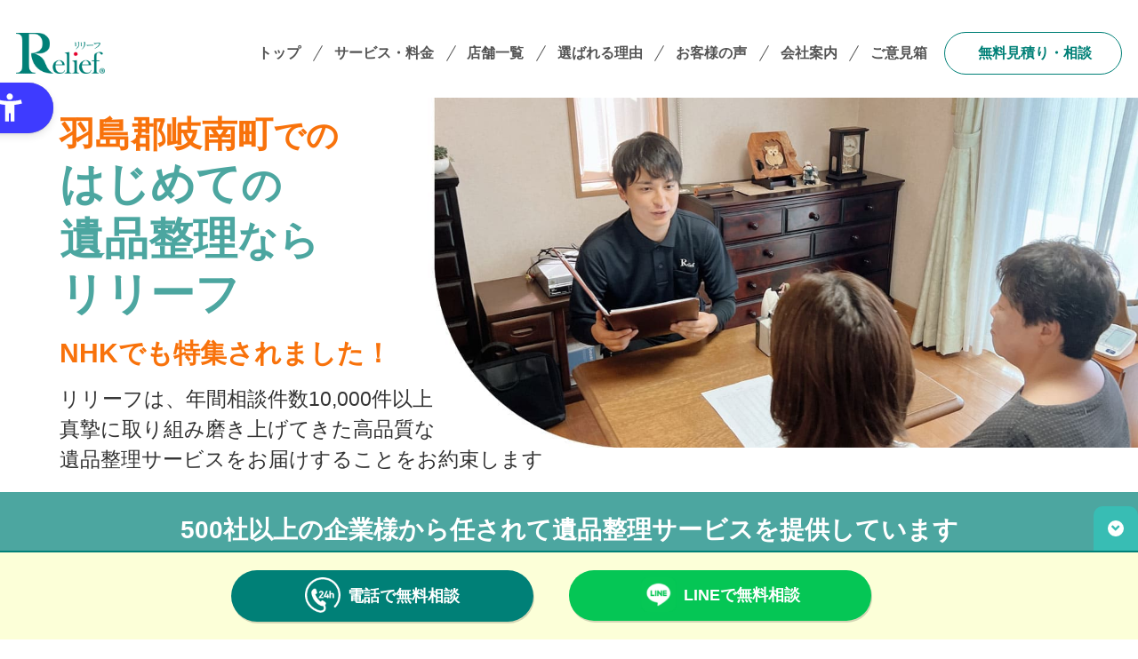

--- FILE ---
content_type: text/html; charset=UTF-8
request_url: https://relief-company.jp/area/gifu/gifu-ginan/
body_size: 28426
content:

<!DOCTYPE HTML>
<html lang="ja">

<head>
	<meta charset="UTF-8">
	<meta name="viewport" content="width=device-width,initial-scale=1">
	<link rel="apple-touch-icon-precomposed" sizes="144x144" href="https://relief-company.jp/common/img/apple-touch-icon-144-precomposed.png">
	<!-- CSS -->
	<link rel="stylesheet" href="https://relief-company.jp/common/css/common.css">

	
	
			<link rel="stylesheet" href="https://relief-company.jp/common/css/style.css?20260127170918">
		<link rel="stylesheet" href="https://relief-company.jp/common/css/add_style.css">
	
	<!--fontawesome-->
	<script src="https://kit.fontawesome.com/3c0834a0a8.js" crossorigin="anonymous"></script>
	<!-- Java Script -->

	<!-- Google Tag Manager -->
	<script>
		(function(w, d, s, l, i) {
			w[l] = w[l] || [];
			w[l].push({
				'gtm.start': new Date().getTime(),
				event: 'gtm.js'
			});
			var f = d.getElementsByTagName(s)[0],
				j = d.createElement(s),
				dl = l != 'dataLayer' ? '&l=' + l : '';
			j.async = true;
			j.src =
				'https://www.googletagmanager.com/gtm.js?id=' + i + dl;
			f.parentNode.insertBefore(j, f);
		})(window, document, 'script', 'dataLayer', 'GTM-M4LLQ7B');
	</script>
	<!-- End Google Tag Manager -->
	 
	<script type="text/javascript">
		(function(c, l, a, r, i, t, y) {
			c[a] = c[a] || function() {
				(c[a].q = c[a].q || []).push(arguments)
			};
			t = l.createElement(r);
			t.async = 1;
			t.src = "https://www.clarity.ms/tag/" + i;
			y = l.getElementsByTagName(r)[0];
			y.parentNode.insertBefore(t, y);
		})(window, document, "clarity", "script", "d9zeie6hmb");
	</script>

	<!-- TETORI tag relief-company.jp xb436717.xbiz.jp -->
	<script>
		(function(w, d, s, u) {
			// TAG VERSION 1.00
			if (w._wsq_init_flg) {
				return false;
			}
			w._wsq_init_flg = true;
			_wsq = w._wsq || (_wsq = []);
			_wsq.push(['init', u, 2650]);
			_wsq.push(['domain', 'relief-company.jp']);
			_wsq.push(['domain', 'xb436717.xbiz.jp']);
			var a = d.createElement(s);
			a.async = 1;
			a.charset = 'UTF-8';
			a.src = 'https://cdn.' + u + '/share/js/tracking.js';
			var b = d.getElementsByTagName(s)[0];
			b.parentNode.insertBefore(a, b);
		})(window, document, 'script', 'tetori.link');
	</script>
	<!-- End TETORI tag relief-company.jp xb436717.xbiz.jp -->
	<!-- ユニウェブ tag -->
	<script src="https://sdk.hellouniweb.com/base/main.js" data-account="VQJdGriq"></script>
	<!-- End ユニウェブ tag -->

	<title>羽島郡岐南町 | 岐阜 | エリア | 遺品整理のプロ リリーフ</title>

		<!-- All in One SEO 4.9.3 - aioseo.com -->
	<meta name="description" content="羽島郡岐南町の遺品整理・残置物撤去・特殊清掃等のお片付けサービスはNHKでも紹介されたリリーフにお任せ下さい。お片付け・遺品整理専門業者として年間7,000件の実績と信頼。明瞭な料金で追加費用は一切かかりません。無料見積もりは24時間365日LINE、お問合せフォーム、お電話で承っておりますのでお気軽にお問合せ下さい。" />
	<meta name="robots" content="max-image-preview:large" />
	<link rel="canonical" href="https://relief-company.jp/area/gifu/gifu-ginan/" />
	<meta name="generator" content="All in One SEO (AIOSEO) 4.9.3" />

		<meta name="google-site-verification" content="srh0mCLUDkGWU8116jDFo1OjYdRd9_OpN_cL6wQavUk" />
		<meta property="og:locale" content="ja_JP" />
		<meta property="og:site_name" content="遺品整理のプロ リリーフ | NHKで紹介された遺品整理のリリーフ。遺品整理専門会社として年間7000件を取り扱っています。無料訪問見積もりはもちろん、写真簡単見積もりもあり。遺品整理で不安なことはコールセンターにお問合せください！" />
		<meta property="og:type" content="article" />
		<meta property="og:title" content="羽島郡岐南町 | 岐阜 | エリア | 遺品整理のプロ リリーフ" />
		<meta property="og:description" content="羽島郡岐南町の遺品整理・残置物撤去・特殊清掃等のお片付けサービスはNHKでも紹介されたリリーフにお任せ下さい。お片付け・遺品整理専門業者として年間7,000件の実績と信頼。明瞭な料金で追加費用は一切かかりません。無料見積もりは24時間365日LINE、お問合せフォーム、お電話で承っておりますのでお気軽にお問合せ下さい。" />
		<meta property="og:url" content="https://relief-company.jp/area/gifu/gifu-ginan/" />
		<meta property="og:image" content="https://relief-company.jp/cms/wp-content/uploads/2025/01/img_social-share-image.png" />
		<meta property="og:image:secure_url" content="https://relief-company.jp/cms/wp-content/uploads/2025/01/img_social-share-image.png" />
		<meta property="og:image:width" content="851" />
		<meta property="og:image:height" content="315" />
		<meta property="article:published_time" content="2023-10-31T08:32:59+00:00" />
		<meta property="article:modified_time" content="2025-01-26T14:31:56+00:00" />
		<meta property="article:publisher" content="https://www.facebook.com/reliefcompany" />
		<meta name="twitter:card" content="summary_large_image" />
		<meta name="twitter:title" content="羽島郡岐南町 | 岐阜 | エリア | 遺品整理のプロ リリーフ" />
		<meta name="twitter:description" content="羽島郡岐南町の遺品整理・残置物撤去・特殊清掃等のお片付けサービスはNHKでも紹介されたリリーフにお任せ下さい。お片付け・遺品整理専門業者として年間7,000件の実績と信頼。明瞭な料金で追加費用は一切かかりません。無料見積もりは24時間365日LINE、お問合せフォーム、お電話で承っておりますのでお気軽にお問合せ下さい。" />
		<meta name="twitter:image" content="https://relief-company.jp/cms/wp-content/uploads/2025/01/img_social-share-image.png" />
		<script type="application/ld+json" class="aioseo-schema">
			{"@context":"https:\/\/schema.org","@graph":[{"@type":"BreadcrumbList","@id":"https:\/\/relief-company.jp\/area\/gifu\/gifu-ginan\/#breadcrumblist","itemListElement":[{"@type":"ListItem","@id":"https:\/\/relief-company.jp#listItem","position":1,"name":"Home","item":"https:\/\/relief-company.jp","nextItem":{"@type":"ListItem","@id":"https:\/\/relief-company.jp\/area\/#listItem","name":"\u30a8\u30ea\u30a2"}},{"@type":"ListItem","@id":"https:\/\/relief-company.jp\/area\/#listItem","position":2,"name":"\u30a8\u30ea\u30a2","item":"https:\/\/relief-company.jp\/area\/","nextItem":{"@type":"ListItem","@id":"https:\/\/relief-company.jp\/area_region\/tokai\/#listItem","name":"\u6771\u6d77"},"previousItem":{"@type":"ListItem","@id":"https:\/\/relief-company.jp#listItem","name":"Home"}},{"@type":"ListItem","@id":"https:\/\/relief-company.jp\/area_region\/tokai\/#listItem","position":3,"name":"\u6771\u6d77","item":"https:\/\/relief-company.jp\/area_region\/tokai\/","nextItem":{"@type":"ListItem","@id":"https:\/\/relief-company.jp\/area\/gifu\/#listItem","name":"\u5c90\u961c"},"previousItem":{"@type":"ListItem","@id":"https:\/\/relief-company.jp\/area\/#listItem","name":"\u30a8\u30ea\u30a2"}},{"@type":"ListItem","@id":"https:\/\/relief-company.jp\/area\/gifu\/#listItem","position":4,"name":"\u5c90\u961c","item":"https:\/\/relief-company.jp\/area\/gifu\/","nextItem":{"@type":"ListItem","@id":"https:\/\/relief-company.jp\/area\/gifu\/gifu-ginan\/#listItem","name":"\u7fbd\u5cf6\u90e1\u5c90\u5357\u753a"},"previousItem":{"@type":"ListItem","@id":"https:\/\/relief-company.jp\/area_region\/tokai\/#listItem","name":"\u6771\u6d77"}},{"@type":"ListItem","@id":"https:\/\/relief-company.jp\/area\/gifu\/gifu-ginan\/#listItem","position":5,"name":"\u7fbd\u5cf6\u90e1\u5c90\u5357\u753a","previousItem":{"@type":"ListItem","@id":"https:\/\/relief-company.jp\/area\/gifu\/#listItem","name":"\u5c90\u961c"}}]},{"@type":"Organization","@id":"https:\/\/relief-company.jp\/#organization","name":"\u682a\u5f0f\u4f1a\u793e\u30ea\u30ea\u30fc\u30d5","description":"NHK\u3067\u7d39\u4ecb\u3055\u308c\u305f\u907a\u54c1\u6574\u7406\u306e\u30ea\u30ea\u30fc\u30d5\u3002\u907a\u54c1\u6574\u7406\u5c02\u9580\u4f1a\u793e\u3068\u3057\u3066\u5e74\u95937000\u4ef6\u3092\u53d6\u308a\u6271\u3063\u3066\u3044\u307e\u3059\u3002\u7121\u6599\u8a2a\u554f\u898b\u7a4d\u3082\u308a\u306f\u3082\u3061\u308d\u3093\u3001\u5199\u771f\u7c21\u5358\u898b\u7a4d\u3082\u308a\u3082\u3042\u308a\u3002\u907a\u54c1\u6574\u7406\u3067\u4e0d\u5b89\u306a\u3053\u3068\u306f\u30b3\u30fc\u30eb\u30bb\u30f3\u30bf\u30fc\u306b\u304a\u554f\u5408\u305b\u304f\u3060\u3055\u3044\uff01","url":"https:\/\/relief-company.jp\/","telephone":"+81798474455","logo":{"@type":"ImageObject","url":"https:\/\/relief-company.jp\/cms\/wp-content\/uploads\/2025\/01\/img_logo.png","@id":"https:\/\/relief-company.jp\/area\/gifu\/gifu-ginan\/#organizationLogo","width":139,"height":65,"caption":"\u682a\u5f0f\u4f1a\u793e\u30ea\u30ea\u30fc\u30d5"},"image":{"@id":"https:\/\/relief-company.jp\/area\/gifu\/gifu-ginan\/#organizationLogo"},"sameAs":["https:\/\/www.facebook.com\/reliefcompany","https:\/\/www.instagram.com\/relief_jp\/"]},{"@type":"WebPage","@id":"https:\/\/relief-company.jp\/area\/gifu\/gifu-ginan\/#webpage","url":"https:\/\/relief-company.jp\/area\/gifu\/gifu-ginan\/","name":"\u7fbd\u5cf6\u90e1\u5c90\u5357\u753a | \u5c90\u961c | \u30a8\u30ea\u30a2 | \u907a\u54c1\u6574\u7406\u306e\u30d7\u30ed \u30ea\u30ea\u30fc\u30d5","description":"\u7fbd\u5cf6\u90e1\u5c90\u5357\u753a\u306e\u907a\u54c1\u6574\u7406\u30fb\u6b8b\u7f6e\u7269\u64a4\u53bb\u30fb\u7279\u6b8a\u6e05\u6383\u7b49\u306e\u304a\u7247\u4ed8\u3051\u30b5\u30fc\u30d3\u30b9\u306fNHK\u3067\u3082\u7d39\u4ecb\u3055\u308c\u305f\u30ea\u30ea\u30fc\u30d5\u306b\u304a\u4efb\u305b\u4e0b\u3055\u3044\u3002\u304a\u7247\u4ed8\u3051\u30fb\u907a\u54c1\u6574\u7406\u5c02\u9580\u696d\u8005\u3068\u3057\u3066\u5e74\u95937,000\u4ef6\u306e\u5b9f\u7e3e\u3068\u4fe1\u983c\u3002\u660e\u77ad\u306a\u6599\u91d1\u3067\u8ffd\u52a0\u8cbb\u7528\u306f\u4e00\u5207\u304b\u304b\u308a\u307e\u305b\u3093\u3002\u7121\u6599\u898b\u7a4d\u3082\u308a\u306f24\u6642\u9593365\u65e5LINE\u3001\u304a\u554f\u5408\u305b\u30d5\u30a9\u30fc\u30e0\u3001\u304a\u96fb\u8a71\u3067\u627f\u3063\u3066\u304a\u308a\u307e\u3059\u306e\u3067\u304a\u6c17\u8efd\u306b\u304a\u554f\u5408\u305b\u4e0b\u3055\u3044\u3002","inLanguage":"ja","isPartOf":{"@id":"https:\/\/relief-company.jp\/#website"},"breadcrumb":{"@id":"https:\/\/relief-company.jp\/area\/gifu\/gifu-ginan\/#breadcrumblist"},"datePublished":"2023-10-31T17:32:59+09:00","dateModified":"2025-01-26T23:31:56+09:00"},{"@type":"WebSite","@id":"https:\/\/relief-company.jp\/#website","url":"https:\/\/relief-company.jp\/","name":"\u907a\u54c1\u6574\u7406\u306e\u30d7\u30ed \u30ea\u30ea\u30fc\u30d5","description":"NHK\u3067\u7d39\u4ecb\u3055\u308c\u305f\u907a\u54c1\u6574\u7406\u306e\u30ea\u30ea\u30fc\u30d5\u3002\u907a\u54c1\u6574\u7406\u5c02\u9580\u4f1a\u793e\u3068\u3057\u3066\u5e74\u95937000\u4ef6\u3092\u53d6\u308a\u6271\u3063\u3066\u3044\u307e\u3059\u3002\u7121\u6599\u8a2a\u554f\u898b\u7a4d\u3082\u308a\u306f\u3082\u3061\u308d\u3093\u3001\u5199\u771f\u7c21\u5358\u898b\u7a4d\u3082\u308a\u3082\u3042\u308a\u3002\u907a\u54c1\u6574\u7406\u3067\u4e0d\u5b89\u306a\u3053\u3068\u306f\u30b3\u30fc\u30eb\u30bb\u30f3\u30bf\u30fc\u306b\u304a\u554f\u5408\u305b\u304f\u3060\u3055\u3044\uff01","inLanguage":"ja","publisher":{"@id":"https:\/\/relief-company.jp\/#organization"}}]}
		</script>
		<!-- All in One SEO -->

<link rel="alternate" title="oEmbed (JSON)" type="application/json+oembed" href="https://relief-company.jp/wp-json/oembed/1.0/embed?url=https%3A%2F%2Frelief-company.jp%2Farea%2Fgifu%2Fgifu-ginan%2F" />
<link rel="alternate" title="oEmbed (XML)" type="text/xml+oembed" href="https://relief-company.jp/wp-json/oembed/1.0/embed?url=https%3A%2F%2Frelief-company.jp%2Farea%2Fgifu%2Fgifu-ginan%2F&#038;format=xml" />
<style id='wp-img-auto-sizes-contain-inline-css' type='text/css'>
img:is([sizes=auto i],[sizes^="auto," i]){contain-intrinsic-size:3000px 1500px}
/*# sourceURL=wp-img-auto-sizes-contain-inline-css */
</style>
<style id='wp-emoji-styles-inline-css' type='text/css'>

	img.wp-smiley, img.emoji {
		display: inline !important;
		border: none !important;
		box-shadow: none !important;
		height: 1em !important;
		width: 1em !important;
		margin: 0 0.07em !important;
		vertical-align: -0.1em !important;
		background: none !important;
		padding: 0 !important;
	}
/*# sourceURL=wp-emoji-styles-inline-css */
</style>
<style id='wp-block-library-inline-css' type='text/css'>
:root{--wp-block-synced-color:#7a00df;--wp-block-synced-color--rgb:122,0,223;--wp-bound-block-color:var(--wp-block-synced-color);--wp-editor-canvas-background:#ddd;--wp-admin-theme-color:#007cba;--wp-admin-theme-color--rgb:0,124,186;--wp-admin-theme-color-darker-10:#006ba1;--wp-admin-theme-color-darker-10--rgb:0,107,160.5;--wp-admin-theme-color-darker-20:#005a87;--wp-admin-theme-color-darker-20--rgb:0,90,135;--wp-admin-border-width-focus:2px}@media (min-resolution:192dpi){:root{--wp-admin-border-width-focus:1.5px}}.wp-element-button{cursor:pointer}:root .has-very-light-gray-background-color{background-color:#eee}:root .has-very-dark-gray-background-color{background-color:#313131}:root .has-very-light-gray-color{color:#eee}:root .has-very-dark-gray-color{color:#313131}:root .has-vivid-green-cyan-to-vivid-cyan-blue-gradient-background{background:linear-gradient(135deg,#00d084,#0693e3)}:root .has-purple-crush-gradient-background{background:linear-gradient(135deg,#34e2e4,#4721fb 50%,#ab1dfe)}:root .has-hazy-dawn-gradient-background{background:linear-gradient(135deg,#faaca8,#dad0ec)}:root .has-subdued-olive-gradient-background{background:linear-gradient(135deg,#fafae1,#67a671)}:root .has-atomic-cream-gradient-background{background:linear-gradient(135deg,#fdd79a,#004a59)}:root .has-nightshade-gradient-background{background:linear-gradient(135deg,#330968,#31cdcf)}:root .has-midnight-gradient-background{background:linear-gradient(135deg,#020381,#2874fc)}:root{--wp--preset--font-size--normal:16px;--wp--preset--font-size--huge:42px}.has-regular-font-size{font-size:1em}.has-larger-font-size{font-size:2.625em}.has-normal-font-size{font-size:var(--wp--preset--font-size--normal)}.has-huge-font-size{font-size:var(--wp--preset--font-size--huge)}.has-text-align-center{text-align:center}.has-text-align-left{text-align:left}.has-text-align-right{text-align:right}.has-fit-text{white-space:nowrap!important}#end-resizable-editor-section{display:none}.aligncenter{clear:both}.items-justified-left{justify-content:flex-start}.items-justified-center{justify-content:center}.items-justified-right{justify-content:flex-end}.items-justified-space-between{justify-content:space-between}.screen-reader-text{border:0;clip-path:inset(50%);height:1px;margin:-1px;overflow:hidden;padding:0;position:absolute;width:1px;word-wrap:normal!important}.screen-reader-text:focus{background-color:#ddd;clip-path:none;color:#444;display:block;font-size:1em;height:auto;left:5px;line-height:normal;padding:15px 23px 14px;text-decoration:none;top:5px;width:auto;z-index:100000}html :where(.has-border-color){border-style:solid}html :where([style*=border-top-color]){border-top-style:solid}html :where([style*=border-right-color]){border-right-style:solid}html :where([style*=border-bottom-color]){border-bottom-style:solid}html :where([style*=border-left-color]){border-left-style:solid}html :where([style*=border-width]){border-style:solid}html :where([style*=border-top-width]){border-top-style:solid}html :where([style*=border-right-width]){border-right-style:solid}html :where([style*=border-bottom-width]){border-bottom-style:solid}html :where([style*=border-left-width]){border-left-style:solid}html :where(img[class*=wp-image-]){height:auto;max-width:100%}:where(figure){margin:0 0 1em}html :where(.is-position-sticky){--wp-admin--admin-bar--position-offset:var(--wp-admin--admin-bar--height,0px)}@media screen and (max-width:600px){html :where(.is-position-sticky){--wp-admin--admin-bar--position-offset:0px}}

/*# sourceURL=wp-block-library-inline-css */
</style><style id='global-styles-inline-css' type='text/css'>
:root{--wp--preset--aspect-ratio--square: 1;--wp--preset--aspect-ratio--4-3: 4/3;--wp--preset--aspect-ratio--3-4: 3/4;--wp--preset--aspect-ratio--3-2: 3/2;--wp--preset--aspect-ratio--2-3: 2/3;--wp--preset--aspect-ratio--16-9: 16/9;--wp--preset--aspect-ratio--9-16: 9/16;--wp--preset--color--black: #000000;--wp--preset--color--cyan-bluish-gray: #abb8c3;--wp--preset--color--white: #ffffff;--wp--preset--color--pale-pink: #f78da7;--wp--preset--color--vivid-red: #cf2e2e;--wp--preset--color--luminous-vivid-orange: #ff6900;--wp--preset--color--luminous-vivid-amber: #fcb900;--wp--preset--color--light-green-cyan: #7bdcb5;--wp--preset--color--vivid-green-cyan: #00d084;--wp--preset--color--pale-cyan-blue: #8ed1fc;--wp--preset--color--vivid-cyan-blue: #0693e3;--wp--preset--color--vivid-purple: #9b51e0;--wp--preset--gradient--vivid-cyan-blue-to-vivid-purple: linear-gradient(135deg,rgb(6,147,227) 0%,rgb(155,81,224) 100%);--wp--preset--gradient--light-green-cyan-to-vivid-green-cyan: linear-gradient(135deg,rgb(122,220,180) 0%,rgb(0,208,130) 100%);--wp--preset--gradient--luminous-vivid-amber-to-luminous-vivid-orange: linear-gradient(135deg,rgb(252,185,0) 0%,rgb(255,105,0) 100%);--wp--preset--gradient--luminous-vivid-orange-to-vivid-red: linear-gradient(135deg,rgb(255,105,0) 0%,rgb(207,46,46) 100%);--wp--preset--gradient--very-light-gray-to-cyan-bluish-gray: linear-gradient(135deg,rgb(238,238,238) 0%,rgb(169,184,195) 100%);--wp--preset--gradient--cool-to-warm-spectrum: linear-gradient(135deg,rgb(74,234,220) 0%,rgb(151,120,209) 20%,rgb(207,42,186) 40%,rgb(238,44,130) 60%,rgb(251,105,98) 80%,rgb(254,248,76) 100%);--wp--preset--gradient--blush-light-purple: linear-gradient(135deg,rgb(255,206,236) 0%,rgb(152,150,240) 100%);--wp--preset--gradient--blush-bordeaux: linear-gradient(135deg,rgb(254,205,165) 0%,rgb(254,45,45) 50%,rgb(107,0,62) 100%);--wp--preset--gradient--luminous-dusk: linear-gradient(135deg,rgb(255,203,112) 0%,rgb(199,81,192) 50%,rgb(65,88,208) 100%);--wp--preset--gradient--pale-ocean: linear-gradient(135deg,rgb(255,245,203) 0%,rgb(182,227,212) 50%,rgb(51,167,181) 100%);--wp--preset--gradient--electric-grass: linear-gradient(135deg,rgb(202,248,128) 0%,rgb(113,206,126) 100%);--wp--preset--gradient--midnight: linear-gradient(135deg,rgb(2,3,129) 0%,rgb(40,116,252) 100%);--wp--preset--font-size--small: 13px;--wp--preset--font-size--medium: 20px;--wp--preset--font-size--large: 36px;--wp--preset--font-size--x-large: 42px;--wp--preset--spacing--20: 0.44rem;--wp--preset--spacing--30: 0.67rem;--wp--preset--spacing--40: 1rem;--wp--preset--spacing--50: 1.5rem;--wp--preset--spacing--60: 2.25rem;--wp--preset--spacing--70: 3.38rem;--wp--preset--spacing--80: 5.06rem;--wp--preset--shadow--natural: 6px 6px 9px rgba(0, 0, 0, 0.2);--wp--preset--shadow--deep: 12px 12px 50px rgba(0, 0, 0, 0.4);--wp--preset--shadow--sharp: 6px 6px 0px rgba(0, 0, 0, 0.2);--wp--preset--shadow--outlined: 6px 6px 0px -3px rgb(255, 255, 255), 6px 6px rgb(0, 0, 0);--wp--preset--shadow--crisp: 6px 6px 0px rgb(0, 0, 0);}:where(.is-layout-flex){gap: 0.5em;}:where(.is-layout-grid){gap: 0.5em;}body .is-layout-flex{display: flex;}.is-layout-flex{flex-wrap: wrap;align-items: center;}.is-layout-flex > :is(*, div){margin: 0;}body .is-layout-grid{display: grid;}.is-layout-grid > :is(*, div){margin: 0;}:where(.wp-block-columns.is-layout-flex){gap: 2em;}:where(.wp-block-columns.is-layout-grid){gap: 2em;}:where(.wp-block-post-template.is-layout-flex){gap: 1.25em;}:where(.wp-block-post-template.is-layout-grid){gap: 1.25em;}.has-black-color{color: var(--wp--preset--color--black) !important;}.has-cyan-bluish-gray-color{color: var(--wp--preset--color--cyan-bluish-gray) !important;}.has-white-color{color: var(--wp--preset--color--white) !important;}.has-pale-pink-color{color: var(--wp--preset--color--pale-pink) !important;}.has-vivid-red-color{color: var(--wp--preset--color--vivid-red) !important;}.has-luminous-vivid-orange-color{color: var(--wp--preset--color--luminous-vivid-orange) !important;}.has-luminous-vivid-amber-color{color: var(--wp--preset--color--luminous-vivid-amber) !important;}.has-light-green-cyan-color{color: var(--wp--preset--color--light-green-cyan) !important;}.has-vivid-green-cyan-color{color: var(--wp--preset--color--vivid-green-cyan) !important;}.has-pale-cyan-blue-color{color: var(--wp--preset--color--pale-cyan-blue) !important;}.has-vivid-cyan-blue-color{color: var(--wp--preset--color--vivid-cyan-blue) !important;}.has-vivid-purple-color{color: var(--wp--preset--color--vivid-purple) !important;}.has-black-background-color{background-color: var(--wp--preset--color--black) !important;}.has-cyan-bluish-gray-background-color{background-color: var(--wp--preset--color--cyan-bluish-gray) !important;}.has-white-background-color{background-color: var(--wp--preset--color--white) !important;}.has-pale-pink-background-color{background-color: var(--wp--preset--color--pale-pink) !important;}.has-vivid-red-background-color{background-color: var(--wp--preset--color--vivid-red) !important;}.has-luminous-vivid-orange-background-color{background-color: var(--wp--preset--color--luminous-vivid-orange) !important;}.has-luminous-vivid-amber-background-color{background-color: var(--wp--preset--color--luminous-vivid-amber) !important;}.has-light-green-cyan-background-color{background-color: var(--wp--preset--color--light-green-cyan) !important;}.has-vivid-green-cyan-background-color{background-color: var(--wp--preset--color--vivid-green-cyan) !important;}.has-pale-cyan-blue-background-color{background-color: var(--wp--preset--color--pale-cyan-blue) !important;}.has-vivid-cyan-blue-background-color{background-color: var(--wp--preset--color--vivid-cyan-blue) !important;}.has-vivid-purple-background-color{background-color: var(--wp--preset--color--vivid-purple) !important;}.has-black-border-color{border-color: var(--wp--preset--color--black) !important;}.has-cyan-bluish-gray-border-color{border-color: var(--wp--preset--color--cyan-bluish-gray) !important;}.has-white-border-color{border-color: var(--wp--preset--color--white) !important;}.has-pale-pink-border-color{border-color: var(--wp--preset--color--pale-pink) !important;}.has-vivid-red-border-color{border-color: var(--wp--preset--color--vivid-red) !important;}.has-luminous-vivid-orange-border-color{border-color: var(--wp--preset--color--luminous-vivid-orange) !important;}.has-luminous-vivid-amber-border-color{border-color: var(--wp--preset--color--luminous-vivid-amber) !important;}.has-light-green-cyan-border-color{border-color: var(--wp--preset--color--light-green-cyan) !important;}.has-vivid-green-cyan-border-color{border-color: var(--wp--preset--color--vivid-green-cyan) !important;}.has-pale-cyan-blue-border-color{border-color: var(--wp--preset--color--pale-cyan-blue) !important;}.has-vivid-cyan-blue-border-color{border-color: var(--wp--preset--color--vivid-cyan-blue) !important;}.has-vivid-purple-border-color{border-color: var(--wp--preset--color--vivid-purple) !important;}.has-vivid-cyan-blue-to-vivid-purple-gradient-background{background: var(--wp--preset--gradient--vivid-cyan-blue-to-vivid-purple) !important;}.has-light-green-cyan-to-vivid-green-cyan-gradient-background{background: var(--wp--preset--gradient--light-green-cyan-to-vivid-green-cyan) !important;}.has-luminous-vivid-amber-to-luminous-vivid-orange-gradient-background{background: var(--wp--preset--gradient--luminous-vivid-amber-to-luminous-vivid-orange) !important;}.has-luminous-vivid-orange-to-vivid-red-gradient-background{background: var(--wp--preset--gradient--luminous-vivid-orange-to-vivid-red) !important;}.has-very-light-gray-to-cyan-bluish-gray-gradient-background{background: var(--wp--preset--gradient--very-light-gray-to-cyan-bluish-gray) !important;}.has-cool-to-warm-spectrum-gradient-background{background: var(--wp--preset--gradient--cool-to-warm-spectrum) !important;}.has-blush-light-purple-gradient-background{background: var(--wp--preset--gradient--blush-light-purple) !important;}.has-blush-bordeaux-gradient-background{background: var(--wp--preset--gradient--blush-bordeaux) !important;}.has-luminous-dusk-gradient-background{background: var(--wp--preset--gradient--luminous-dusk) !important;}.has-pale-ocean-gradient-background{background: var(--wp--preset--gradient--pale-ocean) !important;}.has-electric-grass-gradient-background{background: var(--wp--preset--gradient--electric-grass) !important;}.has-midnight-gradient-background{background: var(--wp--preset--gradient--midnight) !important;}.has-small-font-size{font-size: var(--wp--preset--font-size--small) !important;}.has-medium-font-size{font-size: var(--wp--preset--font-size--medium) !important;}.has-large-font-size{font-size: var(--wp--preset--font-size--large) !important;}.has-x-large-font-size{font-size: var(--wp--preset--font-size--x-large) !important;}
/*# sourceURL=global-styles-inline-css */
</style>

<style id='classic-theme-styles-inline-css' type='text/css'>
/*! This file is auto-generated */
.wp-block-button__link{color:#fff;background-color:#32373c;border-radius:9999px;box-shadow:none;text-decoration:none;padding:calc(.667em + 2px) calc(1.333em + 2px);font-size:1.125em}.wp-block-file__button{background:#32373c;color:#fff;text-decoration:none}
/*# sourceURL=/wp-includes/css/classic-themes.min.css */
</style>
<link rel='stylesheet' id='contact-form-7-css' href='https://relief-company.jp/cms/wp-content/plugins/contact-form-7/includes/css/styles.css?ver=6.1.4' type='text/css' media='all' />
<style id='contact-form-7-inline-css' type='text/css'>
.wpcf7 .wpcf7-recaptcha iframe {margin-bottom: 0;}.wpcf7 .wpcf7-recaptcha[data-align="center"] > div {margin: 0 auto;}.wpcf7 .wpcf7-recaptcha[data-align="right"] > div {margin: 0 0 0 auto;}
/*# sourceURL=contact-form-7-inline-css */
</style>
<link rel='stylesheet' id='cf7msm_styles-css' href='https://relief-company.jp/cms/wp-content/plugins/contact-form-7-multi-step-module/resources/cf7msm.css?ver=4.5' type='text/css' media='all' />
<script type="text/javascript" src="https://relief-company.jp/cms/wp-includes/js/jquery/jquery.min.js?ver=3.7.1" id="jquery-core-js"></script>
<script type="text/javascript" src="https://relief-company.jp/cms/wp-includes/js/jquery/jquery-migrate.min.js?ver=3.4.1" id="jquery-migrate-js"></script>
<link rel="https://api.w.org/" href="https://relief-company.jp/wp-json/" /><link rel="alternate" title="JSON" type="application/json" href="https://relief-company.jp/wp-json/wp/v2/area/4057" /><link rel="EditURI" type="application/rsd+xml" title="RSD" href="https://relief-company.jp/cms/xmlrpc.php?rsd" />
<meta name="generator" content="WordPress 6.9" />
<link rel='shortlink' href='https://relief-company.jp/?p=4057' />
</head>

<body id="wrap" class="wp-singular area-template-default single single-area postid-4057 wp-theme-relief">
	<!-- Google Tag Manager (noscript) -->
	<noscript><iframe src="https://www.googletagmanager.com/ns.html?id=GTM-M4LLQ7B" height="0" width="0" style="display:none;visibility:hidden"></iframe></noscript>
	<!-- End Google Tag Manager (noscript) -->
	<header class="global-header" role="banner">
						<div class="global-header__logo">
								<a href="/">
					<img src="https://relief-company.jp/common/img/common/img_logo.png" alt="株式会社リリーフ">
					<!--<span>遺品整理なら<br class="is-hidden--pc">リリーフ</span>-->
				</a>
							</div>
						<nav class="global-nav">
			<div class="global-nav__btn"><span></span></div>
			<div class="global-nav-inner">
				<div class="conversion-btn">
					<div class="conversion-btn__box">
						<div class="conversion-btn__btn --tel">
							<a href="tel:0120112089"><img src="https://relief-company.jp/cms/wp-content/themes/relief/images/icon/ico_cta_tel_01.png" alt="">電話で無料相談</a>
						</div>
						<div class="conversion-btn__btn --line">
							<a href="https://relief-company.jp/contact/line/"><img src="https://relief-company.jp/cms/wp-content/themes/relief/images/icon/ico_cta_line_01.png" alt="">LINEで無料相談</a>
						</div>
						<div class="conversion-btn__btn --mail">
							<a href="https://relief-company.jp/contact/"><img src="https://relief-company.jp/cms/wp-content/themes/relief/images/icon/ico_cta_mail_01.png" alt="">メールで無料相談</a>
						</div>
					</div>
				</div>
				<div class="global-nav-menu-wrap">
					<ul class="global-nav-menu">
						<li class="global-nav-menu__item"><a href="https://relief-company.jp">トップ</a></li>
						<li class="global-nav-menu__item js-open">
							<span class="r_chevron-down">サービス・料金</span>
							<ul class="sub-nav">
								<li class="sub-nav__item"><a href="https://relief-company.jp/service/ihinseiri/">遺品整理</a></li>
								<!--<li class="sub-nav__item"><a href="https://relief-company.jp/service/seizenseiri/">生前整理</a></li>-->
								<li class="sub-nav__item"><a href="https://relief-company.jp/service/zanchibutsu/">残置物撤去</a></li>
								<li class="sub-nav__item"><a href="https://relief-company.jp/service/tokushu/">特殊清掃・孤独死</a></li>
								<li class="sub-nav__item"><a href="https://relief-company.jp/service/monoyashiki/">ゴミ屋敷・モノ屋敷</a></li>
								<li class="sub-nav__item"><a href="https://relief-company.jp/service/option/">オプションサービス</a></li>
								<li class="sub-nav__item"><a href="https://relief-company.jp/service/memories/">想い出整理パック</a></li>
								<li class="sub-nav__item"><a href="https://relief-company.jp/seminar-info/">各種セミナーのご案内</a></li>
								<li class="sub-nav__item"><a href="https://relief-company.jp/receipt/">領収書の発行方法</a></li>
							</ul>
						</li>
						<li class="global-nav-menu__item"><a href="https://relief-company.jp/shop/">店舗一覧</a></li>
						<li class="global-nav-menu__item"><a href="https://relief-company.jp/reason/">選ばれる理由</a></li>
						<li class="global-nav-menu__item"><a href="https://relief-company.jp/voice/">お客様の声</a></li>
						<li class="global-nav-menu__item js-open">
							<span class="r_chevron-down">会社案内</span>
							<ul class="sub-nav">
								<li class="sub-nav__item"><a href="https://relief-company.jp/company/">会社案内TOP</a></li>
								<li class="sub-nav__item"><a href="https://relief-company.jp/company/#link1">社長メッセージ</a></li>
								<li class="sub-nav__item"><a href="https://relief-company.jp/company/#link2">会社概要</a></li>
								<li class="sub-nav__item"><a href="/recruit/" target="_blank" rel="noopener noreferrer">採用情報</a></li>
								<li class="sub-nav__item"><a href="https://relief-company.jp/company/csr">サステナビリティ</a></li>
								<li class="sub-nav__item"><a href="https://relief-company.jp/company/csr/uni-web">「ユニウェブ」の使い方</a></li>
								<li class="sub-nav__item"><a href="https://relief-company.jp/fc">フランチャイズ加盟オーナー募集</a></li>
							</ul>
						</li>
						<li class="global-nav-menu__item"><a href="https://relief-company.jp/contact/hotline/">ご意見箱</a></li>
					</ul>
				</div>
				<a href="https://relief-company.jp/contact/" class="global-nav__contact gtm-contact-btn-05"><i class="fa-solid fa-envelope"></i>&nbsp;無料⾒積り・相談</a>
			</div>
		</nav>	</header>

<link rel="stylesheet" href="https://relief-company.jp/cms/wp-content/themes/relief/css/single-area.css">

<!-- 参考事例用 -->
<link rel="stylesheet" href="https://relief-company.jp/cms/wp-content/themes/relief/css/slide/swiper.css">
<script src="https://relief-company.jp/cms/wp-content/themes/relief/js/slide/swiper.js"></script>
<script src="https://relief-company.jp/cms/wp-content/themes/relief/js/slide/case.js"></script>
<!-- /参考事例用 -->
<script type="application/ld+json">
	{
		"@context": "http://schema.org",
		"@type": "FAQPage",
		"mainEntity": [{
				"@type": "Question",
				"name": "
				質問1: 必要なものを、 指定の場所へ運んでもらえるのでしょうか？ また遠距離でも大丈夫ですか？ ",
				"acceptedAnswer": {
					"@type": "Answer",
					"text": "
					解答1: 作業完了後、 小さい品物の場合は、 梱包した品をご指定場所・ 日時に合わせてお届けいたしますのでご案心ください。 お仏壇や家具などの大きな品物の場合は、 専門会社を御手配いたしますので、 お気軽にご相談ください。 "
				}
			},
			{
				"@type": "Question",
				"name": "
				質問2: 作業完了後、 現場を直接確認させていただますか？ ",
				"acceptedAnswer": {
					"@type": "Answer",
					"text": "
					解答2: もちろんです。 リリーフスタッフと共に事前調査資料を確認しながら、 作業に漏れがないかチェックしていただきます。 "
				}
			},
			{
				"@type": "Question",
				"name": "
				質問3: 遺品の把握が十分にできていません。 作業当日に確認しながら処分していただくことはできますか？ ",
				"acceptedAnswer": {
					"@type": "Answer",
					"text": "
					解答3: 誤って大切な遺品を処分してしまわないよう、 事前の調査資料を確認しながら慎重に作業を進めます。 作業当日は立会人さまに遺品の確認を随時おこない安心・ 信頼いただける作業に努めます。 "
				}
			},
			{
				"@type": "Question",
				"name": "
				質問4: 作業完了までどのくらいの時間がかかりますか？ ",
				"acceptedAnswer": {
					"@type": "Answer",
					"text": "
					解答4: 現場の状況や広さによって、 作業にかかる時間は変わってきます。 事前調査時に、 ご依頼主様のご要望に応じた最適なプランニングをご提案させていただきます。 "
				}
			}
		]
	}
</script>

<main class="main">
	<article class="main-contents">
		<div class="p-mv">
			<div class="p-mv__title-area">
				<picture>
					<source srcset="https://relief-company.jp/cms/wp-content/themes/relief/images/mv-pc-top.jpg" media="(min-width: 768px)" type="image/png">
					<img src="https://relief-company.jp/cms/wp-content/themes/relief/images/mv-sp.jpg" alt=”部屋の中で打ち合わせをするご依頼者様とスタッフ”>
				</picture>
				<div class="p-mv__title">
					<h1><span>羽島郡岐南町<small>での</small></span>はじめて<small>の</small><br>遺品整理<small>なら</small><br>リリーフ<br></h1>
					<p class="p-mv__nhk">NHKでも特集されました！</p>
					<p class="p-mv__sub">リリーフは、年間相談件数10,000件以上<br>真摯に取り組み磨き上げてきた高品質な<br>遺品整理サービスをお届けすることをお約束します</p>
				</div>
			</div>
			<div class="p-mv__text">
				<p>500社以上の企業様から任されて<br class="is-sp"><span class="text-nowrap _pc">遺品整理サービスを</span><span class="text-nowrap _pc">提供しています</span></p>
			</div>
			<!-- ロゴスライダー -->
			<div class="p-mv__slider slider js-mv-slider01">
				<div class="slider-slide"><img src="https://relief-company.jp/cms/wp-content/themes/relief/images/logo-1.png" alt=""></div>
				<div class="slider-slide"><img src="https://relief-company.jp/cms/wp-content/themes/relief/images/logo-2.png" alt=""></div>
				<div class="slider-slide"><img src="https://relief-company.jp/cms/wp-content/themes/relief/images/logo-3.png" alt=""></div>
			</div>
		</div>

		<div class="main-contents-body">

			<section class="p-lead">
				<div class="inner">
					<ul class="p-lead__list">
						<li class="p-lead__item"><a href="https://relief-company.jp/service/ihinseiri">
								<div class="p-lead__item-img"><img src="https://relief-company.jp/cms/wp-content/themes/relief/images/icon/lead-icon-1.png" alt=""></div>
								<div class="p-lead__item-text">遺品整理</div>
							</a></li>
						<li class="p-lead__item"><a href="">
								<div class="p-lead__item-img"><img src="https://relief-company.jp/cms/wp-content/themes/relief/images/icon/lead-icon-2.png" alt=""></div>
								<div class="p-lead__item-text">生前整理</div>
							</a></li>
						<li class="p-lead__item"><a href="https://relief-company.jp/service/monoyashiki">
								<div class="p-lead__item-img"><img src="https://relief-company.jp/cms/wp-content/themes/relief/images/icon/lead-icon-3.png" alt=""></div>
								<div class="p-lead__item-text">ゴミ屋敷</div>
							</a></li>
						<li class="p-lead__item"><a href="https://relief-company.jp/service/tokushu">
								<div class="p-lead__item-img"><img src="https://relief-company.jp/cms/wp-content/themes/relief/images/icon/lead-icon-4.png" alt=""></div>
								<div class="p-lead__item-text">特殊清掃</div>
							</a></li>
						<li class="p-lead__item"><a href="https://relief-company.jp/service/zanchibutsu">
								<div class="p-lead__item-img"><img src="https://relief-company.jp/cms/wp-content/themes/relief/images/icon/lead-icon-5.png" alt=""></div>
								<div class="p-lead__item-text">残置物撤去</div>
							</a></li>
						<li class="p-lead__item"><a href="https://relief-company.jp/service/option">
								<div class="p-lead__item-img"><img src="https://relief-company.jp/cms/wp-content/themes/relief/images/icon/lead-icon-6.png" alt=""></div>
								<div class="p-lead__item-text">遺品買取</div>
							</a></li>
					</ul>
				</div>
			</section>

			<section class="p-problem">
				<div class="inner">
					<h2 class="c-section-title p-problem__title"><span class="sub">遺品整理・生前整理</span><span class="small">で<br class="is-sp"><span class="text-nowrap">このようなお困り事はございませんか？</span></span>
					</h2>
					<ul class="p-problem__list">
						<li class="p-problem__item"><img src="https://relief-company.jp/cms/wp-content/themes/relief/images/icon/check.png" alt="">何をいつまでに決めないと<br class="is-sp">いけないかわからない
						</li>
						<li class="p-problem__item"><img src="https://relief-company.jp/cms/wp-content/themes/relief/images/icon/check.png" alt="">業者がどこまで対応して<br class="is-sp">くれるのかわからない
						</li>
						<li class="p-problem__item"><img src="https://relief-company.jp/cms/wp-content/themes/relief/images/icon/check.png" alt="">どのくらいの費用が<br class="is-sp">かかるのかわからない
						</li>
					</ul>
					<p class="p-problem__text">すべてリリーフがお答えします！</p>
				</div>
			</section>

			<section class="p-cta c-section">
				<div class="inner">
					<h2 class="c-section-title p-cta__title">今なら無料相談＆無料お見積<span>＼ 365日24時間受付中 ／</span></h2>
					<p class="p-cta__subtitle">お悩み事のご相談からお見積まで<br class="is-sp">お気軽にご相談ください</p>
					<ul class="p-cta__list">
						<li class="p-cta__item"><a href="tel:0120112089" class="p-cta__link gtm-tel-btn-04"><img src="https://relief-company.jp/cms/wp-content/themes/relief/images/icon/cta-icon-1.png" alt="" class="p-cta__img">
								<div class="tel">無料電話相談<p>0120-112-089</p>
								</div>
							</a></li>
						<li class="p-cta__item"><a href="https://relief-company.jp/contact" class="p-cta__link gtm-contact-btn-04"><img src="https://relief-company.jp/cms/wp-content/themes/relief/images/icon/cta-icon-2.png" alt="" class="p-cta__img">無料メール相談</a></li>
						<li class="p-cta__item"><a href="https://relief-company.jp/contact/line/" class="p-cta__link gtm-line-btn-04"><img src="https://relief-company.jp/cms/wp-content/themes/relief/images/icon/cta-icon-3.png" alt="" class="p-cta__img">無料LINE相談</a></li>
					</ul>
				</div>
			</section>

			<section class="p-safe">
				<div class="p-safe__inner inner">
					<h2 class="c-section-title"><span class="sub">『リリーフの３つの安心』</span></h2>
					<ul class="p-safe__list">
						<li class="p-safe__item p-safe__item--link">
							<a href="#soudan">
								<div class="p-safe__item-num">1.</div>
								<div>
									<p class="p-safe__item-title">多種多様な作業実績に<br class="is-sp">基づく最適なご提案</p>
									<p class="p-safe__item-text">年間10,000件以上のご相談件数と実績から最適なご提案をご提示いたします</p>
								</div>
							</a>
						</li>
						<li class="p-safe__item">
							<a href="#mister">
								<div class="p-safe__item-num">2.</div>
								<div>
									<p class="p-safe__item-title">徹底した社内研修から<br class="is-sp">生まれる安心サービス</p>
									<p class="p-safe__item-text">累計10,000件以上の実績で培われた安心サービスを社内研修にて習得</p>
								</div>
							</a>
						</li>
						<li class="p-safe__item">
							<a href="">
								<div class="p-safe__item-num">3.</div>
								<div>
									<p class="p-safe__item-title">法令・法律を遵守<br class="is-sp">いたします</p>
									<p class="p-safe__item-text">整理に関連する廃棄物処理には許可が必要です。リリーフは一般廃棄物や産業廃棄物の許可を所有しています</p>
								</div>
							</a>
						</li>
					</ul>
				</div>
			</section>

			<section class="p-achieve c-section">
				<div class="inner">
					<h2 class="c-section-title">信頼と豊富な実績</h2>
					<ul class="p-achieve__list">
						<li class="p-achieve__item" id="soudan">
							<div class="p-achieve__item-img"><img src="https://relief-company.jp/cms/wp-content/themes/relief/images/achieve/item-01.jpg" alt=""></div>
							<div class="p-achieve__item-title">年間ご相談件数<span class="text-nowrap">12,000件以上</span></div>
							<p class="p-achieve__item-text"> 12,000件以上のご相談データをもとに様々なご相談に対して最適なご提案とサービスをご提案いたします</p>
						</li>
						<li class="p-achieve__item">
							<div class="p-achieve__item-img"><img src="https://relief-company.jp/cms/wp-content/themes/relief/images/achieve/item-02.jpg" alt=""></div>
							<div class="p-achieve__item-title">メディア掲載多数</div>
							<p class="p-achieve__item-text">NHK「ルソンの壺」をはじめ、日経新聞、朝日新聞、産経新聞、週刊東洋経済などメディアへの掲載多数</p>
						</li>
						<li class="p-achieve__item">
							<div class="p-achieve__item-img"><img src="https://relief-company.jp/cms/wp-content/themes/relief/images/achieve/item-03.jpg" alt=""></div>
							<div class="p-achieve__item-title">環境省主催：<span class="text-nowrap">優良賞を受賞</span></div>
							<p class="p-achieve__item-text">環境省主催、第20回環境コミュニケーション大賞環境報告書部門において、「優良賞」を受賞</p>
						</li>
						<!-- <li class="p-achieve__item">
							<a href="">
								<div class="p-achieve__item-img"><img src="https://relief-company.jp/cms/wp-content/themes/relief/images/achieve/item-04.jpg" alt=""></div>
								<div class="p-achieve__item-title">3部門で高評価獲得</div>
								<p class="p-achieve__item-text">第三者機関によるアンケート調査にて3部門の高評価を獲得いたしました。
								</p>
							</a>
						</li> -->
						<!-- <li class="p-achieve__item" id="mister">
							<div class="p-achieve__item-img"><img src="/images/achieve/item-05.jpg" alt=""></div>
							<div class="p-achieve__item-title">遺品整理マイスター認定<small>（商標登録済）</small></div>
							<p class="p-achieve__item-text">累計25,000件以上の実績で培われたノウハウを社内研修制度により習得する遺品整理マイスター制度を導入</p>
						</li> -->
						<li class="p-achieve__item">
							<div class="p-achieve__item-img"><img src="https://relief-company.jp/cms/wp-content/themes/relief/images/achieve/item-06.jpg" alt=""></div>
							<div class="p-achieve__item-title">万が一のための安心も</div>
							<p class="p-achieve__item-text">壁にキズが付いたなど、作業中の万が一の物損事故にも弊社契約保険で対応いたします</p>
						</li>
					</ul>
				</div>
			</section>

			<section class="p-cta c-section">
				<div class="inner">
					<h2 class="c-section-title p-cta__title">今なら無料相談＆無料お見積<span>＼ 365日24時間受付中 ／</span></h2>
					<p class="p-cta__subtitle">お悩み事のご相談からお見積まで<br class="is-sp">お気軽にご相談ください</p>
					<ul class="p-cta__list">
						<li class="p-cta__item"><a href="tel:0120112089" class="p-cta__link gtm-tel-btn-04"><img src="https://relief-company.jp/cms/wp-content/themes/relief/images/icon/cta-icon-1.png" alt="" class="p-cta__img">
								<div class="tel">無料電話相談<p>0120-112-089</p>
								</div>
							</a></li>
						<li class="p-cta__item"><a href="https://relief-company.jp/contact" class="p-cta__link gtm-contact-btn-04"><img src="https://relief-company.jp/cms/wp-content/themes/relief/images/icon/cta-icon-2.png" alt="" class="p-cta__img">無料メール相談</a></li>
						<li class="p-cta__item"><a href="https://relief-company.jp/contact/line/" class="p-cta__link gtm-line-btn-04"><img src="https://relief-company.jp/cms/wp-content/themes/relief/images/icon/cta-icon-3.png" alt="" class="p-cta__img">無料LINE相談</a></li>
					</ul>
				</div>
			</section>

			<section class="p-process">
				<div class="inner">
					<h2 class="c-section-title">リリーフの遺品整理の流れ</h2>
					<div class="p-process__lead">
						お客さまの立ち合いのもと一つずつ確認しながら仕分け・整理作業をいたします。<br class="is-pc">整理後は軽清掃も行っております。
						<p class="notes">※作業のご依頼までは一切費用はかかりません。<br class="is-sp">お気軽にご相談ください。</p>
					</div>
					<ul class="p-process__list">
						<li class="p-process__step-item">
							<div>
								<p class="p-process__step-title">ご相談</p>
								<p class="p-process__step-description">フリーダイヤル、メールフォーム、LINEから無料でご相談いただけます。ご相談内容をオペレータにお伝え下さい。</p>
							</div>
							<img src="https://relief-company.jp/cms/wp-content/themes/relief/images/process/item-01.jpg" alt="" class="p-process__step-image">
						</li>
						<li class="p-process__step-item">
							<div>
								<p class="p-process__step-title">お見積日のご予約</p>
								<p class="p-process__step-description">作業ご依頼場所の状況により見積金額が異なりますので、見積り日のご予約をします。</p>
							</div>
							<img src="https://relief-company.jp/cms/wp-content/themes/relief/images/process/item-02.jpg" alt="" class="p-process__step-image">
						</li>
						<li class="p-process__step-item">
							<div>
								<p class="p-process__step-title">お見積日</p>
								<p class="p-process__step-description">見積り当日、ご心配内容など御座いましたら、訪問担当者までお気軽にご相談ください。</p>
							</div>
							<img src="https://relief-company.jp/cms/wp-content/themes/relief/images/process/item-03.jpg" alt="" class="p-process__step-image">
						</li>
						<li class="p-process__step-item">
							<div>
								<p class="p-process__step-title">作業依頼</p>
								<p class="p-process__step-description">見積内容をよくご確認いただき、ご納得いただきましたらご依頼ください。依頼しない場合でも一切費用はかかりません。</p>
							</div>
							<img src="https://relief-company.jp/cms/wp-content/themes/relief/images/process/item-04.jpg" alt="" class="p-process__step-image">
						</li>
						<li class="p-process__step-item">
							<div>
								<p class="p-process__step-title">作業当日</p>
								<p class="p-process__step-description">作業前にお見積りでお伺いした内容を再度確認し、間違いがないかの確認をいたします。</p>
							</div>
							<img src="https://relief-company.jp/cms/wp-content/themes/relief/images/process/item-05.jpg" alt="" class="p-process__step-image">
						</li>
						<li class="p-process__step-item">
							<div>
								<p class="p-process__step-title">仕分け・分別</p>
								<p class="p-process__step-description">リユース品・処分品・持ち帰るものに仕分けいたします。また貴重品が発見された場合はお取り置きいたします。</p>
							</div>
							<img src="https://relief-company.jp/cms/wp-content/themes/relief/images/process/item-06.jpg" alt="" class="p-process__step-image">
						</li>
						<li class="p-process__step-item">
							<div>
								<p class="p-process__step-title">搬出</p>
								<p class="p-process__step-description">家屋の中から荷物（家具・家電・粗大ごみ等）をすべて搬出いたします。</p>
							</div>
							<img src="https://relief-company.jp/cms/wp-content/themes/relief/images/process/item-07.jpg" alt="" class="p-process__step-image">
						</li>
						<li class="p-process__step-item">
							<div>
								<p class="p-process__step-title">軽清掃</p>
								<p class="p-process__step-description">最後に掃き掃除や掃除機掛けをし最終チェック後、作業完了となります。</p>
							</div>
							<img src="https://relief-company.jp/cms/wp-content/themes/relief/images/process/item-08.jpg" alt="" class="p-process__step-image">
						</li>
						<li class="p-process__step-item">
							<div>
								<p class="p-process__step-title">処分・リユース</p>
								<p class="p-process__step-description">
									処分するものは許可を持った処分業者を手配し引き渡します。その他にリユース品として回収させていただくものをトラックへ積み込み、当社へ持ち帰らせていただきます。</p>
							</div>
							<img src="https://relief-company.jp/cms/wp-content/themes/relief/images/process/item-09.jpg" alt="" class="p-process__step-image">
						</li>
					</ul>
				</div>
			</section>

			<section class="difference">
				<h2 class="difference__ttl">対応範囲の違い</h2>
				<p class="difference__txt">近年は遺品整理にかかる物理的、時間的な制約が厳しいご家族が、遺品整理をプロの会社に任せることも多くなってきました。<br>故人様が残されたものを一つ一つ確認し、整理していくのは思う以上に心身共に負担がかかります。<br>第三者に入ってもらうことでそうした大変な作業を減らせることもメリットの一つです。</p>
				<div class="top-difference__tableBox">
					<table class="top-difference__table">
						<tbody>
							<tr class="top-difference__tr">
								<th class="top-difference__th">作業項目</th>
								<th class="top-difference__th">遺品整理会社<br>リリーフ</th>
								<th class="top-difference__th">不用品処分業社</th>
							</tr>
							<tr class="top-difference__tr">
								<td class="top-difference__td">仕分け（貴重品や思い出のお品、供養品などと不用品の仕分け）</td>
								<td class="top-difference__td">
									<span class="--circle"><img src="https://relief-company.jp/cms/wp-content/themes/relief/images/top/ico_circle_01.png" alt=""></span>
								</td>
								<td class="top-difference__td">
									<span class="--x"><img src="https://relief-company.jp/cms/wp-content/themes/relief/images/top/ico_x_01.png" alt=""></span>
								</td>
							</tr>
							<tr class="top-difference__tr">
								<td class="top-difference__td">分別（使えるものはリユース、使えないものは廃棄処分に分別）</td>
								<td class="top-difference__td">
									<span class="--circle"><img src="https://relief-company.jp/cms/wp-content/themes/relief/images/top/ico_circle_01.png" alt=""></span>
								</td>
								<td class="top-difference__td">
									<span class="--triangle"><img src="https://relief-company.jp/cms/wp-content/themes/relief/images/top/ico_triangle_01.png" alt=""></span>
								</td>
							</tr>
							<tr class="top-difference__tr">
								<td class="top-difference__td">搬出（作業場所から搬送用トラック等への丁寧な搬出作業）</td>
								<td class="top-difference__td">
									<span class="--circle"><img src="https://relief-company.jp/cms/wp-content/themes/relief/images/top/ico_circle_01.png" alt=""></span>
								</td>
								<td class="top-difference__td">
									<span class="--circle"><img src="https://relief-company.jp/cms/wp-content/themes/relief/images/top/ico_circle_02.png" alt=""></span>
								</td>
							</tr>
							<tr class="top-difference__tr">
								<td class="top-difference__td">処分（法令を遵守した正しい処分）</td>
								<td class="top-difference__td">
									<span class="--circle"><img src="https://relief-company.jp/cms/wp-content/themes/relief/images/top/ico_circle_01.png" alt=""></span>
								</td>
								<td class="top-difference__td">
									<span class="--circle"><img src="https://relief-company.jp/cms/wp-content/themes/relief/images/top/ico_circle_02.png" alt=""></span>
								</td>
							</tr>
						</tbody>
					</table>
				</div>
			</section>

			<section class="reference-case">
				<div class="reference-case__wrap inner">
					<h2 class="reference-case__ttl">【写真で見る】<br>遺品整理・不用品回収の料金事例</h2>
					<div class="reference-case__wrapBox">	<div class="case-list-wrapper swiper reference-case-slide">
		<div class="reference-case-slide__wrap swiper-wrapper">
						<section class="reference-case-sec reference-case-slide__item swiper-slide">
				<div class="reference-case-sec__box">
					<div class="reference-case-sec-img">
																		<div class="reference-case-sec-img__img">
							<img src="https://relief-company.jp/cms/wp-content/uploads/2026/01/125601_before.jpg" alt="5LDKの一軒家 - Before">
							<span>作業前</span>
						</div>
						<div class="reference-case-sec-img__img">
							<img src="https://relief-company.jp/cms/wp-content/uploads/2026/01/125601_after.jpg" alt="5LDKの一軒家 - After">
							<span>作業後</span>
						</div>
																	</div>
					<div class="reference-case-sec-info">
						<h3 class="reference-case-sec-info__ttl">
							5LDKの一軒家							<span>
								大田区, 東京都							</span>
						</h3>
																		<div class="reference-case-sec-info__box">
							<dl class="reference-case-sec-info__dl">
								<dt class="reference-case-sec-info__dt">間取り：</dt>
								<dd class="reference-case-sec-info__dd">5LDK</dd>
							</dl>
							<dl class="reference-case-sec-info__dl">
								<dt class="reference-case-sec-info__dt">作業時間：</dt>
								<dd class="reference-case-sec-info__dd">4日</dd>
							</dl>
							<dl class="reference-case-sec-info__dl">
								<dt class="reference-case-sec-info__dt">ご要望：</dt>
								<dd class="reference-case-sec-info__dd">空き家になっているご実家の不用品処分のご依頼</dd>
							</dl>
							<dl class="reference-case-sec-info__dl">
								<dt class="reference-case-sec-info__dt">内訳：</dt>
								<dd class="reference-case-sec-info__dd">
                    										<dl class="reference-case-sec-info__inDl">
											<dt class="reference-case-sec-info__inDt">整理作業費：</dt>
											<dd class="reference-case-sec-info__inDd">587,400円</dd>
										</dl>
										<dl class="reference-case-sec-info__inDl">
											<dt class="reference-case-sec-info__inDt">処分費：</dt>
											<dd class="reference-case-sec-info__inDd">457,600円</dd>
										</dl>
                    									</dd>
							</dl>
						</div>
						<p class="reference-case-sec-info__price">
							合計費用：<span>1,045,000円</span>
						</p>
																	</div>
				</div>
			</section>
						<section class="reference-case-sec reference-case-slide__item swiper-slide">
				<div class="reference-case-sec__box">
					<div class="reference-case-sec-img">
																		<div class="reference-case-sec-img__img">
							<img src="https://relief-company.jp/cms/wp-content/uploads/2026/01/125135_before.jpg" alt="3LDKのマンション - Before">
							<span>作業前</span>
						</div>
						<div class="reference-case-sec-img__img">
							<img src="https://relief-company.jp/cms/wp-content/uploads/2026/01/125135_after.jpg" alt="3LDKのマンション - After">
							<span>作業後</span>
						</div>
																	</div>
					<div class="reference-case-sec-info">
						<h3 class="reference-case-sec-info__ttl">
							3LDKのマンション							<span>
								吹田市, 大阪府							</span>
						</h3>
																		<div class="reference-case-sec-info__box">
							<dl class="reference-case-sec-info__dl">
								<dt class="reference-case-sec-info__dt">間取り：</dt>
								<dd class="reference-case-sec-info__dd">3LDK</dd>
							</dl>
							<dl class="reference-case-sec-info__dl">
								<dt class="reference-case-sec-info__dt">作業時間：</dt>
								<dd class="reference-case-sec-info__dd">約6時間</dd>
							</dl>
							<dl class="reference-case-sec-info__dl">
								<dt class="reference-case-sec-info__dt">ご要望：</dt>
								<dd class="reference-case-sec-info__dd">ご両親ご逝去に伴い不用品処分のご依頼</dd>
							</dl>
							<dl class="reference-case-sec-info__dl">
								<dt class="reference-case-sec-info__dt">内訳：</dt>
								<dd class="reference-case-sec-info__dd">
                    										<dl class="reference-case-sec-info__inDl">
											<dt class="reference-case-sec-info__inDt">整理作業費：</dt>
											<dd class="reference-case-sec-info__inDd">99,000円</dd>
										</dl>
										<dl class="reference-case-sec-info__inDl">
											<dt class="reference-case-sec-info__inDt">処分費：</dt>
											<dd class="reference-case-sec-info__inDd">110,000円</dd>
										</dl>
                    									</dd>
							</dl>
						</div>
						<p class="reference-case-sec-info__price">
							合計費用：<span>209,000円</span>
						</p>
																	</div>
				</div>
			</section>
						<section class="reference-case-sec reference-case-slide__item swiper-slide">
				<div class="reference-case-sec__box">
					<div class="reference-case-sec-img">
																		<div class="reference-case-sec-img__img">
							<img src="https://relief-company.jp/cms/wp-content/uploads/2026/01/123115_before.jpg" alt="2DKのマンション - Before">
							<span>作業前</span>
						</div>
						<div class="reference-case-sec-img__img">
							<img src="https://relief-company.jp/cms/wp-content/uploads/2026/01/123115_after.jpg" alt="2DKのマンション - After">
							<span>作業後</span>
						</div>
																	</div>
					<div class="reference-case-sec-info">
						<h3 class="reference-case-sec-info__ttl">
							2DKのマンション							<span>
								千葉県, 野田市							</span>
						</h3>
																		<div class="reference-case-sec-info__box">
							<dl class="reference-case-sec-info__dl">
								<dt class="reference-case-sec-info__dt">間取り：</dt>
								<dd class="reference-case-sec-info__dd">2DK</dd>
							</dl>
							<dl class="reference-case-sec-info__dl">
								<dt class="reference-case-sec-info__dt">作業時間：</dt>
								<dd class="reference-case-sec-info__dd">約3時間</dd>
							</dl>
							<dl class="reference-case-sec-info__dl">
								<dt class="reference-case-sec-info__dt">ご要望：</dt>
								<dd class="reference-case-sec-info__dd">お父様の遺品整理のご依頼</dd>
							</dl>
							<dl class="reference-case-sec-info__dl">
								<dt class="reference-case-sec-info__dt">内訳：</dt>
								<dd class="reference-case-sec-info__dd">
                    										<dl class="reference-case-sec-info__inDl">
											<dt class="reference-case-sec-info__inDt">整理作業費：</dt>
											<dd class="reference-case-sec-info__inDd">66,000円</dd>
										</dl>
										<dl class="reference-case-sec-info__inDl">
											<dt class="reference-case-sec-info__inDt">処分費：</dt>
											<dd class="reference-case-sec-info__inDd">110,000円</dd>
										</dl>
                    									</dd>
							</dl>
						</div>
						<p class="reference-case-sec-info__price">
							合計費用：<span>176,000円</span>
						</p>
																	</div>
				</div>
			</section>
						<section class="reference-case-sec reference-case-slide__item swiper-slide">
				<div class="reference-case-sec__box">
					<div class="reference-case-sec-img">
																		<div class="reference-case-sec-img__img">
							<img src="https://relief-company.jp/cms/wp-content/uploads/2026/01/121980_before.jpg" alt="3LDKの一軒家 - Before">
							<span>作業前</span>
						</div>
						<div class="reference-case-sec-img__img">
							<img src="https://relief-company.jp/cms/wp-content/uploads/2026/01/121980_after.jpg" alt="3LDKの一軒家 - After">
							<span>作業後</span>
						</div>
																	</div>
					<div class="reference-case-sec-info">
						<h3 class="reference-case-sec-info__ttl">
							3LDKの一軒家							<span>
								兵庫県, 神戸市北区							</span>
						</h3>
																		<div class="reference-case-sec-info__box">
							<dl class="reference-case-sec-info__dl">
								<dt class="reference-case-sec-info__dt">間取り：</dt>
								<dd class="reference-case-sec-info__dd">3LDK</dd>
							</dl>
							<dl class="reference-case-sec-info__dl">
								<dt class="reference-case-sec-info__dt">作業時間：</dt>
								<dd class="reference-case-sec-info__dd">約4時間</dd>
							</dl>
							<dl class="reference-case-sec-info__dl">
								<dt class="reference-case-sec-info__dt">ご要望：</dt>
								<dd class="reference-case-sec-info__dd">引っ越しに伴う不用品処分のご依頼</dd>
							</dl>
							<dl class="reference-case-sec-info__dl">
								<dt class="reference-case-sec-info__dt">内訳：</dt>
								<dd class="reference-case-sec-info__dd">
                    										<dl class="reference-case-sec-info__inDl">
											<dt class="reference-case-sec-info__inDt">整理作業費：</dt>
											<dd class="reference-case-sec-info__inDd">66,000円</dd>
										</dl>
										<dl class="reference-case-sec-info__inDl">
											<dt class="reference-case-sec-info__inDt">処分費：</dt>
											<dd class="reference-case-sec-info__inDd">60,500円</dd>
										</dl>
                    									</dd>
							</dl>
						</div>
						<p class="reference-case-sec-info__price">
							合計費用：<span>126,500円</span>
						</p>
																	</div>
				</div>
			</section>
						<section class="reference-case-sec reference-case-slide__item swiper-slide">
				<div class="reference-case-sec__box">
					<div class="reference-case-sec-img">
																		<div class="reference-case-sec-img__img">
							<img src="https://relief-company.jp/cms/wp-content/uploads/2026/01/121877_before.jpg" alt="3DKのマンション - Before">
							<span>作業前</span>
						</div>
						<div class="reference-case-sec-img__img">
							<img src="https://relief-company.jp/cms/wp-content/uploads/2026/01/121877_after.jpg" alt="3DKのマンション - After">
							<span>作業後</span>
						</div>
																	</div>
					<div class="reference-case-sec-info">
						<h3 class="reference-case-sec-info__ttl">
							3DKのマンション							<span>
								兵庫県, 神戸市中央区							</span>
						</h3>
																		<div class="reference-case-sec-info__box">
							<dl class="reference-case-sec-info__dl">
								<dt class="reference-case-sec-info__dt">間取り：</dt>
								<dd class="reference-case-sec-info__dd">3DK</dd>
							</dl>
							<dl class="reference-case-sec-info__dl">
								<dt class="reference-case-sec-info__dt">作業時間：</dt>
								<dd class="reference-case-sec-info__dd">約3時間</dd>
							</dl>
							<dl class="reference-case-sec-info__dl">
								<dt class="reference-case-sec-info__dt">ご要望：</dt>
								<dd class="reference-case-sec-info__dd">引っ越しに伴う不用品処分のご依頼</dd>
							</dl>
							<dl class="reference-case-sec-info__dl">
								<dt class="reference-case-sec-info__dt">内訳：</dt>
								<dd class="reference-case-sec-info__dd">
                    										<dl class="reference-case-sec-info__inDl">
											<dt class="reference-case-sec-info__inDt">整理作業費：</dt>
											<dd class="reference-case-sec-info__inDd">66,000円</dd>
										</dl>
										<dl class="reference-case-sec-info__inDl">
											<dt class="reference-case-sec-info__inDt">処分費：</dt>
											<dd class="reference-case-sec-info__inDd">44,000円</dd>
										</dl>
                    									</dd>
							</dl>
						</div>
						<p class="reference-case-sec-info__price">
							合計費用：<span>110,000円</span>
						</p>
																	</div>
				</div>
			</section>
						<section class="reference-case-sec reference-case-slide__item swiper-slide">
				<div class="reference-case-sec__box">
					<div class="reference-case-sec-img">
																		<div class="reference-case-sec-img__img">
							<img src="https://relief-company.jp/cms/wp-content/uploads/2026/01/118641_before.jpg" alt="3DKの一軒家 - Before">
							<span>作業前</span>
						</div>
						<div class="reference-case-sec-img__img">
							<img src="https://relief-company.jp/cms/wp-content/uploads/2026/01/118641_after.jpg" alt="3DKの一軒家 - After">
							<span>作業後</span>
						</div>
																	</div>
					<div class="reference-case-sec-info">
						<h3 class="reference-case-sec-info__ttl">
							3DKの一軒家							<span>
								四條畷市, 大阪府							</span>
						</h3>
																		<div class="reference-case-sec-info__box">
							<dl class="reference-case-sec-info__dl">
								<dt class="reference-case-sec-info__dt">間取り：</dt>
								<dd class="reference-case-sec-info__dd">3DK</dd>
							</dl>
							<dl class="reference-case-sec-info__dl">
								<dt class="reference-case-sec-info__dt">作業時間：</dt>
								<dd class="reference-case-sec-info__dd">約5時間</dd>
							</dl>
							<dl class="reference-case-sec-info__dl">
								<dt class="reference-case-sec-info__dt">ご要望：</dt>
								<dd class="reference-case-sec-info__dd">空き家の生前整理（残置物撤去）</dd>
							</dl>
							<dl class="reference-case-sec-info__dl">
								<dt class="reference-case-sec-info__dt">内訳：</dt>
								<dd class="reference-case-sec-info__dd">
                    										<dl class="reference-case-sec-info__inDl">
											<dt class="reference-case-sec-info__inDt">整理作業費：</dt>
											<dd class="reference-case-sec-info__inDd">121,000円</dd>
										</dl>
										<dl class="reference-case-sec-info__inDl">
											<dt class="reference-case-sec-info__inDt">処分費：</dt>
											<dd class="reference-case-sec-info__inDd">110,000円</dd>
										</dl>
                    									</dd>
							</dl>
						</div>
						<p class="reference-case-sec-info__price">
							合計費用：<span>231,000円</span>
						</p>
																	</div>
				</div>
			</section>
						<section class="reference-case-sec reference-case-slide__item swiper-slide">
				<div class="reference-case-sec__box">
					<div class="reference-case-sec-img">
																		<div class="reference-case-sec-img__img">
							<img src="https://relief-company.jp/cms/wp-content/uploads/2026/01/118289_before.jpg" alt="2DKの一軒家 - Before">
							<span>作業前</span>
						</div>
						<div class="reference-case-sec-img__img">
							<img src="https://relief-company.jp/cms/wp-content/uploads/2026/01/118289_after.jpg" alt="2DKの一軒家 - After">
							<span>作業後</span>
						</div>
																	</div>
					<div class="reference-case-sec-info">
						<h3 class="reference-case-sec-info__ttl">
							2DKの一軒家							<span>
								兵庫県, 神戸市北区							</span>
						</h3>
																		<div class="reference-case-sec-info__box">
							<dl class="reference-case-sec-info__dl">
								<dt class="reference-case-sec-info__dt">間取り：</dt>
								<dd class="reference-case-sec-info__dd">2DK</dd>
							</dl>
							<dl class="reference-case-sec-info__dl">
								<dt class="reference-case-sec-info__dt">作業時間：</dt>
								<dd class="reference-case-sec-info__dd">約4時間</dd>
							</dl>
							<dl class="reference-case-sec-info__dl">
								<dt class="reference-case-sec-info__dt">ご要望：</dt>
								<dd class="reference-case-sec-info__dd">お家で介護予定のため、部屋内の片付けをご希望</dd>
							</dl>
							<dl class="reference-case-sec-info__dl">
								<dt class="reference-case-sec-info__dt">内訳：</dt>
								<dd class="reference-case-sec-info__dd">
                    										<dl class="reference-case-sec-info__inDl">
											<dt class="reference-case-sec-info__inDt">整理作業費：</dt>
											<dd class="reference-case-sec-info__inDd">99,000円</dd>
										</dl>
										<dl class="reference-case-sec-info__inDl">
											<dt class="reference-case-sec-info__inDt">処分費：</dt>
											<dd class="reference-case-sec-info__inDd">88,000円</dd>
										</dl>
                    									</dd>
							</dl>
						</div>
						<p class="reference-case-sec-info__price">
							合計費用：<span>187,000円</span>
						</p>
																	</div>
				</div>
			</section>
						<section class="reference-case-sec reference-case-slide__item swiper-slide">
				<div class="reference-case-sec__box">
					<div class="reference-case-sec-img">
																		<div class="reference-case-sec-img__img">
							<img src="https://relief-company.jp/cms/wp-content/uploads/2026/01/117600_before.jpg" alt="3DKの一軒家 - Before">
							<span>作業前</span>
						</div>
						<div class="reference-case-sec-img__img">
							<img src="https://relief-company.jp/cms/wp-content/uploads/2026/01/117600_after.jpg" alt="3DKの一軒家 - After">
							<span>作業後</span>
						</div>
																	</div>
					<div class="reference-case-sec-info">
						<h3 class="reference-case-sec-info__ttl">
							3DKの一軒家							<span>
								伊丹市, 兵庫県							</span>
						</h3>
																		<div class="reference-case-sec-info__box">
							<dl class="reference-case-sec-info__dl">
								<dt class="reference-case-sec-info__dt">間取り：</dt>
								<dd class="reference-case-sec-info__dd">3DK</dd>
							</dl>
							<dl class="reference-case-sec-info__dl">
								<dt class="reference-case-sec-info__dt">作業時間：</dt>
								<dd class="reference-case-sec-info__dd">約5時間</dd>
							</dl>
							<dl class="reference-case-sec-info__dl">
								<dt class="reference-case-sec-info__dt">ご要望：</dt>
								<dd class="reference-case-sec-info__dd">家財道具一式の整理処分のご依頼</dd>
							</dl>
							<dl class="reference-case-sec-info__dl">
								<dt class="reference-case-sec-info__dt">内訳：</dt>
								<dd class="reference-case-sec-info__dd">
                    										<dl class="reference-case-sec-info__inDl">
											<dt class="reference-case-sec-info__inDt">整理作業費：</dt>
											<dd class="reference-case-sec-info__inDd">99,000円</dd>
										</dl>
										<dl class="reference-case-sec-info__inDl">
											<dt class="reference-case-sec-info__inDt">処分費：</dt>
											<dd class="reference-case-sec-info__inDd">101,000円</dd>
										</dl>
                    									</dd>
							</dl>
						</div>
						<p class="reference-case-sec-info__price">
							合計費用：<span>200,000円</span>
						</p>
																	</div>
				</div>
			</section>
						<section class="reference-case-sec reference-case-slide__item swiper-slide">
				<div class="reference-case-sec__box">
					<div class="reference-case-sec-img">
																		<div class="reference-case-sec-img__img">
							<img src="https://relief-company.jp/cms/wp-content/uploads/2025/12/img_before01-1.jpg" alt="2LDKの一軒家 - Before">
							<span>作業前</span>
						</div>
						<div class="reference-case-sec-img__img">
							<img src="https://relief-company.jp/cms/wp-content/uploads/2025/12/img_after02.jpg" alt="2LDKの一軒家 - After">
							<span>作業後</span>
						</div>
																	</div>
					<div class="reference-case-sec-info">
						<h3 class="reference-case-sec-info__ttl">
							2LDKの一軒家							<span>
								東京都							</span>
						</h3>
																		<div class="reference-case-sec-info__box">
							<dl class="reference-case-sec-info__dl">
								<dt class="reference-case-sec-info__dt">間取り：</dt>
								<dd class="reference-case-sec-info__dd">2LDK</dd>
							</dl>
							<dl class="reference-case-sec-info__dl">
								<dt class="reference-case-sec-info__dt">作業時間：</dt>
								<dd class="reference-case-sec-info__dd">約5時間</dd>
							</dl>
							<dl class="reference-case-sec-info__dl">
								<dt class="reference-case-sec-info__dt">ご要望：</dt>
								<dd class="reference-case-sec-info__dd">家財道具一式の整理処分とハウスクリーニング</dd>
							</dl>
							<dl class="reference-case-sec-info__dl">
								<dt class="reference-case-sec-info__dt">内訳：</dt>
								<dd class="reference-case-sec-info__dd">
                    										<dl class="reference-case-sec-info__inDl">
											<dt class="reference-case-sec-info__inDt">整理作業費：</dt>
											<dd class="reference-case-sec-info__inDd"></dd>
										</dl>
										<dl class="reference-case-sec-info__inDl">
											<dt class="reference-case-sec-info__inDt">処分費：</dt>
											<dd class="reference-case-sec-info__inDd"></dd>
										</dl>
                    									</dd>
							</dl>
						</div>
						<p class="reference-case-sec-info__price">
							合計費用：<span>273,900円</span>
						</p>
																	</div>
				</div>
			</section>
						<section class="reference-case-sec reference-case-slide__item swiper-slide">
				<div class="reference-case-sec__box">
					<div class="reference-case-sec-img">
																		<div class="reference-case-sec-img__img">
							<img src="https://relief-company.jp/cms/wp-content/uploads/2025/12/img_before01.jpg" alt="2LDKのアパート - Before">
							<span>作業前</span>
						</div>
						<div class="reference-case-sec-img__img">
							<img src="https://relief-company.jp/cms/wp-content/uploads/2025/12/img_after01.jpg" alt="2LDKのアパート - After">
							<span>作業後</span>
						</div>
																	</div>
					<div class="reference-case-sec-info">
						<h3 class="reference-case-sec-info__ttl">
							2LDKのアパート							<span>
								大阪市							</span>
						</h3>
																		<div class="reference-case-sec-info__box">
							<dl class="reference-case-sec-info__dl">
								<dt class="reference-case-sec-info__dt">間取り：</dt>
								<dd class="reference-case-sec-info__dd">2LDK（2階建）</dd>
							</dl>
							<dl class="reference-case-sec-info__dl">
								<dt class="reference-case-sec-info__dt">作業時間：</dt>
								<dd class="reference-case-sec-info__dd">約3時間</dd>
							</dl>
							<dl class="reference-case-sec-info__dl">
								<dt class="reference-case-sec-info__dt">ご要望：</dt>
								<dd class="reference-case-sec-info__dd">貴重品の探索と、家具や不用品の処分</dd>
							</dl>
							<dl class="reference-case-sec-info__dl">
								<dt class="reference-case-sec-info__dt">内訳：</dt>
								<dd class="reference-case-sec-info__dd">
                    										<dl class="reference-case-sec-info__inDl">
											<dt class="reference-case-sec-info__inDt">整理作業費：</dt>
											<dd class="reference-case-sec-info__inDd"></dd>
										</dl>
										<dl class="reference-case-sec-info__inDl">
											<dt class="reference-case-sec-info__inDt">処分費：</dt>
											<dd class="reference-case-sec-info__inDd"></dd>
										</dl>
                    									</dd>
							</dl>
						</div>
						<p class="reference-case-sec-info__price">
							合計費用：<span>189,200円</span>
						</p>
																	</div>
				</div>
			</section>
					</div>
		<div class="reference-case-slide__pagination swiper-pagination reference-case-pagination"></div>
		
	</div>
	<div class="reference-case-slide__arrow">
		<div class="reference-case-prev swiper-button-prev"></div>
		<div class="reference-case-next swiper-button-next"></div>
	</div>
</div>
				</div>
			</section>

			<section class="top-reason">
				<h2 class="guest-voice__ttl">リリーフが選ばれ続ける理由</h2>
				<p class="guest-voice__txt">第三者からの高い評価をいただいております</p>
				<div class="top-reason__wrap">
					<div class="top-reason__flex">
						<!-- hyoka -->
						<section class="top-reason-sec top-reason-sec-hyoka">
							<h3 class="top-reason-sec__ttl">第三者からの高い評価</h3>
							<p class="top-reason-sec-hyoka__txt">NHK「ルソンの壺」、千葉テレビ、日経新聞、朝日新聞、神戸新聞などのメディア様にもご紹介いただいております。</p>
							<div class="top-reason-sec-hyoka__flex">
								<div class="top-reason-sec-hyoka__mybest">
									<a href="https://mbp-japan.com/hyogo/relief/" target="_blank" rel="noopener">
										<img src="https://relief-company.jp/cms/wp-content/themes/relief/images/top/hyogo-banner01.jpg" alt="">
									</a>
								</div>
								<ul class="top-reason-sec-hyoka__list">
									<li class="top-reason-sec-hyoka__item">NHK</li>
									<li class="top-reason-sec-hyoka__item">千葉テレビ</li>
									<li class="top-reason-sec-hyoka__item">日経新聞</li>
									<li class="top-reason-sec-hyoka__item">朝日新聞</li>
									<li class="top-reason-sec-hyoka__item">神戸新聞</li>
									<li class="top-reason-sec-hyoka__item">産経新聞</li>
									<li class="top-reason-sec-hyoka__item">週刊東洋経済</li>
									<li class="top-reason-sec-hyoka__item">リユース経済新聞</li>
								</ul>
							</div>
							<span class="top-reason-sec-hyoka__ano">など</span>
						</section>
						<!-- /hyoka -->

						<!-- voice -->
						<section class="top-reason-sec top-reason-sec__voice">
							<h3 class="top-reason-sec__ttl">お客様からの喜びのお声</h3>
							<div class="guest-voice-list-voice js-slider-voice">
								
																<div class="guest-voice-list-item top-reason-sec__voiceItem">
									<p class="guest-voice-list-item__comment">遺品整理という不安の多い業界で、思い入れのある遺品を雑に扱われないか非常に心配でしたが、御社にお...</p>
									<p class="guest-voice-list-item__name top-reason-sec__voiceName">千葉県我孫子市：おかたづけサービスのお客様の声</p>
									<a href="https://relief-company.jp/voice/6154/" class="archive-btn r_chevron-right">続きを読む</a>
								</div>
																<div class="guest-voice-list-item top-reason-sec__voiceItem">
									<p class="guest-voice-list-item__comment">御社に依頼して大変よかったというふうに喜んでおり大満足です。 当日のリーダーの方もテキパキ指示を出...</p>
									<p class="guest-voice-list-item__name top-reason-sec__voiceName">神奈川県横浜市：おかたづけサービスのお客様の声</p>
									<a href="https://relief-company.jp/voice/6053/" class="archive-btn r_chevron-right">続きを読む</a>
								</div>
																<div class="guest-voice-list-item top-reason-sec__voiceItem">
									<p class="guest-voice-list-item__comment">とにかくてきぱきと片づけていただいて助かりました。細かなものの仕訳までしていただいて、本当にあり...</p>
									<p class="guest-voice-list-item__name top-reason-sec__voiceName">東京都世田谷区：おかたづけサービスのお客様の声</p>
									<a href="https://relief-company.jp/voice/6052/" class="archive-btn r_chevron-right">続きを読む</a>
								</div>
																<div class="guest-voice-list-item top-reason-sec__voiceItem">
									<p class="guest-voice-list-item__comment">とてもよかったです。有難うございます。</p>
									<p class="guest-voice-list-item__name top-reason-sec__voiceName">東京都世田谷区：おかたづけサービスのお客様の声</p>
									<a href="https://relief-company.jp/voice/6041/" class="archive-btn r_chevron-right">続きを読む</a>
								</div>
																<div class="guest-voice-list-item top-reason-sec__voiceItem">
									<p class="guest-voice-list-item__comment">担当者の対応がとても感じよく、本当に綺麗にして頂き、全部気持ちよく片付けていただきました。スタッ...</p>
									<p class="guest-voice-list-item__name top-reason-sec__voiceName">東京都江戸川区：おかたづけサービスのお客様の声</p>
									<a href="https://relief-company.jp/voice/5993/" class="archive-btn r_chevron-right">続きを読む</a>
								</div>
																<div class="guest-voice-list-item top-reason-sec__voiceItem">
									<p class="guest-voice-list-item__comment">心配でしたが、早くていねいでした。</p>
									<p class="guest-voice-list-item__name top-reason-sec__voiceName">相模原市南区：おかたづけサービスのお客様の声</p>
									<a href="https://relief-company.jp/voice/5971/" class="archive-btn r_chevron-right">続きを読む</a>
								</div>
																<div class="guest-voice-list-item top-reason-sec__voiceItem">
									<p class="guest-voice-list-item__comment">対応が早くて助かりました。</p>
									<p class="guest-voice-list-item__name top-reason-sec__voiceName">東京都港区：おかたづけサービスのお客様の声</p>
									<a href="https://relief-company.jp/voice/5968/" class="archive-btn r_chevron-right">続きを読む</a>
								</div>
																<div class="guest-voice-list-item top-reason-sec__voiceItem">
									<p class="guest-voice-list-item__comment">御苦労様でした。</p>
									<p class="guest-voice-list-item__name top-reason-sec__voiceName">東京都世田谷区：おかたづけサービスのお客様の声</p>
									<a href="https://relief-company.jp/voice/5967/" class="archive-btn r_chevron-right">続きを読む</a>
								</div>
																<div class="guest-voice-list-item top-reason-sec__voiceItem">
									<p class="guest-voice-list-item__comment">本当にとても一生懸命やっていただけて本当に良かったです。ご挨拶もきちんとして頂き、作業もお暑い中...</p>
									<p class="guest-voice-list-item__name top-reason-sec__voiceName">神戸市北区：おかたづけサービスのお客様の声</p>
									<a href="https://relief-company.jp/voice/5897/" class="archive-btn r_chevron-right">続きを読む</a>
								</div>
																<div class="guest-voice-list-item top-reason-sec__voiceItem">
									<p class="guest-voice-list-item__comment">短期間で作業していただき、大変助かりました。ありがとうございました。</p>
									<p class="guest-voice-list-item__name top-reason-sec__voiceName">東京都大田区：おかたづけサービスのお客様の声</p>
									<a href="https://relief-company.jp/voice/5880/" class="archive-btn r_chevron-right">続きを読む</a>
								</div>
								
															</div>
						</section>
						<!-- /voice -->
					</div>
				</div>
			</section>

			<section class="p-cta c-section">
				<div class="inner">
					<h2 class="c-section-title p-cta__title">今なら無料相談＆無料お見積<span>＼ 365日24時間受付中 ／</span></h2>
					<p class="p-cta__subtitle">お悩み事のご相談からお見積まで<br class="is-sp">お気軽にご相談ください</p>
					<ul class="p-cta__list">
						<li class="p-cta__item"><a href="tel:0120112089" class="p-cta__link gtm-tel-btn-04"><img src="https://relief-company.jp/cms/wp-content/themes/relief/images/icon/cta-icon-1.png" alt="" class="p-cta__img">
								<div class="tel">無料電話相談<p>0120-112-089</p>
								</div>
							</a></li>
						<li class="p-cta__item"><a href="https://relief-company.jp/contact" class="p-cta__link gtm-contact-btn-04"><img src="https://relief-company.jp/cms/wp-content/themes/relief/images/icon/cta-icon-2.png" alt="" class="p-cta__img">無料メール相談</a></li>
						<li class="p-cta__item"><a href="https://relief-company.jp/contact/line/" class="p-cta__link gtm-line-btn-04"><img src="https://relief-company.jp/cms/wp-content/themes/relief/images/icon/cta-icon-3.png" alt="" class="p-cta__img">無料LINE相談</a></li>
					</ul>
				</div>
			</section>

			<section class="reference-fee c-section">
				<div class="inner">
					<h2 class="page-heading2">参考料金</h2>
					<div class="reference-fee__desc">
						<p class="reference-fee__orange">見積り後の追加料金は<span class="text-nowrap">一切ありません！</span></p>
						<p class="reference-fee__attention">追加作業が入った場合には<span class="text-nowrap">この限りではありません</span></p>
						<p class="reference-fee__txt">料金は、以下の3つの費用の<span class="text-nowrap">合計により算出いたします。</span></p>
					</div>
					<div class="total-price">
						<dl class="total-price__item">
							<dt>整理作業費</dt>
							<dd>仕分け・搬出など</dd>
						</dl>
						<dl class="total-price__item">
							<dt>処分費</dt>
							<dd>量がどの位あるか</dd>
						</dl>
						<dl class="total-price__item icall">
							<dt>オプション作業費</dt>
							<dd class="left">
								<div>・消臭・消毒<br>
									・ハウスクリーニング<br>
									<span>(必要あれば)</span>
								</div>
							</dd>
						</dl>
						<p class="total-price__text">費用<span class="text-nowrap">合計</span></p>
					</div>
					<div class="seiri-reference">
						<h2 class="page-heading3">整理作業費の参考価格</h2>
						<div class="seiri-reference__box">
							<div class="seiri-reference__left">
								<table>
									<thead>
										<tr>
											<th>広さ</th>
											<th>作業員</th>
											<th>料金</th>
										</tr>
									</thead>
									<tbody>
										<tr>
											<td>1LDK</td>
											<td>3名</td>
											<td>88,000円<span>（税込）～</span></td>
										</tr>
										<tr>
											<td>2DK</td>
											<td>3名</td>
											<td>132,000円<span>（税込）～</span></td>
										</tr>
										<tr>
											<td>2LDK</td>
											<td>4名</td>
											<td>165,000円<span>（税込）～</span></td>
										</tr>
										<tr>
											<td>3DK</td>
											<td>5名</td>
											<td>198,000円<span>（税込）～</span></td>
										</tr>
										<tr>
											<td>3LDK</td>
											<td>6名</td>
											<td>220,000円<span>（税込）～</span></td>
										</tr>
									</tbody>
								</table>
							</div>
							<div class="seiri-reference__right">
								<p class="seiri-reference__txt">ワンストップサービスにより低料金を実現することができます。ご予算の目安としてご覧ください。<br>
									<span class="seiri-reference__txt--caution">どのような作業が必要かに応じて金額は変更いたします。</span>
									<span class="seiri-reference__txt--caution">廃棄物処理代金は条例等により各市町村で金額が異なりますので、別途必要な場合があります。詳しくは当社までお問い合わせください。</span>
								</p>
								<div class="seiri-reference__howto">
									<h3 class="seiri-reference__label"><span>お支払い方法</span></h3>
									<p class="seiri-reference__greentxt">現金払い・事前振込の他、<br>クレジットカードがご利用頂けます。</p>
									<p class="seiri-reference__available"><span>ご利用可能なカード：</span><span><img src="/common/img/service/img_available-card.jpg" alt="支払いに利用可能なクレジットカードのロゴ"></span></p>
									<p class="seiri-reference__notavailable">※一部、ご利用頂けない店舗もございます。</p>
								</div>
							</div>
						</div>
					</div>
					<a href="/service/ihinseiri/" class="archive-btn r_chevron-right">料金を詳しく見る</a>
				</div>
			</section>

							<section class="area-faq inner">
					<h2 class="area-faq__ttl">よくあるご質問</h2>
					<div class="area-faq-list">
													<div class="area-faq-list-item">
								<p class="area-faq-list-item__ttl">詳しい知識がないのですが、問い合わせ前に事前に準備しておくことはありますか？</p>
								<p class="area-faq-list-item__txt">ご安心ください。遺品整理に関しての知識は一切なくても大丈夫です。遺品整理のプロフェッショナルであるリリーフスタッフがお問い合わせ内容をしっかりと受け止め分かりやすい言葉でご説明させていただきます。どんな内容でも、まずはお気軽にお問い合わせください。</p>
							</div>
													<div class="area-faq-list-item">
								<p class="area-faq-list-item__ttl">問い合わせの後、すぐにお見積もりをいただけますか?</p>
								<p class="area-faq-list-item__txt">私たちは、より安心・信頼いただけるお見積もりをご提案させていただくために、まずは遺品整理の現場を確認させていただいております。<br />
私たちの取り組みに、ご理解いただけますと幸いです。</p>
							</div>
													<div class="area-faq-list-item">
								<p class="area-faq-list-item__ttl">見積り金額確認後、キャンセルすることはできますか？</p>
								<p class="area-faq-list-item__txt">見積り後のキャンセルも可能です。キャンセル料等も発生いたしませんのでご安心くださいませ。</p>
							</div>
													<div class="area-faq-list-item">
								<p class="area-faq-list-item__ttl">作業完了までどのくらいの時間がかかりますか？</p>
								<p class="area-faq-list-item__txt">現場の状況や広さによって、作業にかかる時間は変わってきます。事前調査時に、ご依頼主様のご要望に応じた最適なプランニングをご提案させていただきます。</p>
							</div>
													<div class="area-faq-list-item">
								<p class="area-faq-list-item__ttl">現場がどんな状況でも、引き受けていただけますか？</p>
								<p class="area-faq-list-item__txt">ご安心ください。どのような状況でも、リリーフスタッフがしっかりと対応いたします。例えば、遺品整理の現場がゴミ屋敷状態のケースや、孤独死の現場で腐敗臭がひどいケースなど。このような場合でも、しっかりと原状回復に努めさせていただきます。</p>
							</div>
													<div class="area-faq-list-item">
								<p class="area-faq-list-item__ttl">遺品の把握が十分にできていません。作業当日に確認しながら処分していただくことはできますか？</p>
								<p class="area-faq-list-item__txt">誤って大切な遺品を処分してしまわないよう、事前の調査資料を確認しながら慎重に作業を進めます。作業当日は立会人さまに遺品の確認を随時おこない安心・信頼いただける作業に努めます。</p>
							</div>
											</div>
					<a href="/faq/" class="archive-btn r_chevron-right">よくあるご質問一覧</a>
				</section>
			
			<section class="p-cta c-section">
				<div class="inner">
					<h2 class="c-section-title p-cta__title">今なら無料相談＆無料お見積<span>＼ 365日24時間受付中 ／</span></h2>
					<p class="p-cta__subtitle">お悩み事のご相談からお見積まで<br class="is-sp">お気軽にご相談ください</p>
					<ul class="p-cta__list">
						<li class="p-cta__item"><a href="tel:0120112089" class="p-cta__link gtm-tel-btn-04"><img src="https://relief-company.jp/cms/wp-content/themes/relief/images/icon/cta-icon-1.png" alt="" class="p-cta__img">
								<div class="tel">無料電話相談<p>0120-112-089</p>
								</div>
							</a></li>
						<li class="p-cta__item"><a href="https://relief-company.jp/contact" class="p-cta__link gtm-contact-btn-04"><img src="https://relief-company.jp/cms/wp-content/themes/relief/images/icon/cta-icon-2.png" alt="" class="p-cta__img">無料メール相談</a></li>
						<li class="p-cta__item"><a href="https://relief-company.jp/contact/line/" class="p-cta__link gtm-line-btn-04"><img src="https://relief-company.jp/cms/wp-content/themes/relief/images/icon/cta-icon-3.png" alt="" class="p-cta__img">無料LINE相談</a></li>
					</ul>
				</div>
			</section>

			<section class="visit-area">
				<div class="inner">
					<h2 class="shop-info__ttl">羽島郡岐南町に訪問可能な店舗</h2>
					<h3 class="visit-area__ttl">ご検討中の<span class="text_underline font_200">羽島郡岐南町</span>は<br />
						<span class="text_orange font_200">出張費無料</span>で<span class="text-nowrap"><span class="text_orange font_200">訪問可能な地域</span>です。</span>
					</h3>
					<div class="layout_center">
						<iframe src="https://www.google.com/maps/embed?pb=!1m18!1m12!1m3!1d26022.53737730365!2d136.7708351583706!3d35.38499025175408!2m3!1f0!2f0!3f0!3m2!1i1024!2i768!4f13.1!3m3!1m2!1s0x6003a864803ab4bb%3A0x5942a9e5d585086!2z5bKQ6Zic55yM57695bO26YOh5bKQ5Y2X55S6!5e0!3m2!1sja!2sjp!4v1698739633770!5m2!1sja!2sjp" width="100%" height="450" style="border:0;" allowfullscreen="" loading="lazy" referrerpolicy="no-referrer-when-downgrade"></iframe>					</div>
					<div class="cta002">
						<h3>対応エリア</h3>
						<p class="cta002_text001">石原瀬、上印食、下印食、徳田、徳田西、野中、伏屋、平島、平成、三宅、みやまち、薬師寺、八剣、八剣北、若宮地<br><br>
							<strong>【羽島郡岐南町内の駅名から確認】</strong><br />
							岐南駅（名鉄名古屋本線）						</p>
					</div>
				</div>
			</section>

			<section class="shop-info">
				<div class="inner">
					<h2 class="shop-info__ttl c-section-title">羽島郡岐南町に訪問可能な店舗</h2>

											<div class="area-block-list">
															<div class="area-block-list-item">
									<div class="area-block-list-item__map">
										<iframe src="https://www.google.com/maps/embed?pb=!1m14!1m8!1m3!1d13065.554363927666!2d137.0117808!3d35.0470226!3m2!1i1024!2i768!4f13.1!3m3!1m2!1s0x600363875831e801%3A0x33e1bcb34aadac84!2z6YG65ZOB5pW055CGIOODquODquODvOODleWQjeWPpOWxi-e3keW6lw!5e0!3m2!1sja!2sjp!4v1681192480863!5m2!1sja!2sjp" width="600" height="450" style="border:0;" allowfullscreen="" loading="lazy" referrerpolicy="no-referrer-when-downgrade"></iframe>									</div>
									<div class="area-block-list-item__contents">
										<span class="area-cat">
											愛知										</span>
										<h3 class="area-name">遺品整理 リリーフ<br>名古屋緑店</h3>
										<p class="area-address">愛知県豊明市新田町南山51-2</p>
										<p class="area-tel">TEL 080-7122-9581</p>
										<p class="area-other">＜営業時間＞9:00～18:00</p>

																					<ul class="shop-cat-list">
																									<li class="shop-cat-list__item"><a href="/service/ihinseiri/" class="shop-cat-icon icon-ihinseiri">遺品整理</a></li>
																									<li class="shop-cat-list__item"><a href="/service/zanchibutsu/" class="shop-cat-icon icon-zanchibutsu">残置物撤去</a></li>
																									<li class="shop-cat-list__item"><a href="/service/tokushu/" class="shop-cat-icon icon-tokushu">特殊清掃</a></li>
																									<li class="shop-cat-list__item"><a href="/service/monoyashiki/" class="shop-cat-icon icon-monoyashiki">ゴミ屋敷・モノ屋敷</a></li>
																									<li class="shop-cat-list__item"><a href="/service/option/" class="shop-cat-icon icon-option">オプションサービス</a></li>
																							</ul>
										
										<div class="shop-detail__button-wrap">
											<a href="https://relief-company.jp/shop/nagoya-midori/" class="area-map arrow">詳しく見る</a>
										</div>
									</div>
								</div>
															<div class="area-block-list-item">
									<div class="area-block-list-item__map">
										<iframe src="https://www.google.com/maps/embed?pb=!1m14!1m8!1m3!1d342.39742605064276!2d136.84175824772316!3d35.269895602405086!3m2!1i1024!2i768!4f13.1!3m3!1m2!1s0x60030bed80e5fa3f%3A0xe878a2ff18413bab!2z6YG65ZOB5pW055CGIOODquODquODvOODleWMl-WQjeWPpOWxi-W6lw!5e0!3m2!1sja!2sjp!4v1691218105769!5m2!1sja!2sjp" width="600" height="450" style="border:0;" allowfullscreen="" loading="lazy" referrerpolicy="no-referrer-when-downgrade"></iframe>									</div>
									<div class="area-block-list-item__contents">
										<span class="area-cat">
											愛知										</span>
										<h3 class="area-name">遺品整理 リリーフ<br>北名古屋店</h3>
										<p class="area-address">愛知県一宮市伝法寺1丁目11-27</p>
										<p class="area-tel">TEL 0120-112-089</p>
										<p class="area-other">＜受付時間＞9:00～17:00</p>

																					<ul class="shop-cat-list">
																									<li class="shop-cat-list__item"><a href="/service/ihinseiri/" class="shop-cat-icon icon-ihinseiri">遺品整理</a></li>
																									<li class="shop-cat-list__item"><a href="/service/seizenseiri/" class="shop-cat-icon icon-seizenseiri">生前整理</a></li>
																									<li class="shop-cat-list__item"><a href="/service/zanchibutsu/" class="shop-cat-icon icon-zanchibutsu">残置物撤去</a></li>
																									<li class="shop-cat-list__item"><a href="/service/tokushu/" class="shop-cat-icon icon-tokushu">特殊清掃</a></li>
																									<li class="shop-cat-list__item"><a href="/service/monoyashiki/" class="shop-cat-icon icon-monoyashiki">ゴミ屋敷・モノ屋敷</a></li>
																									<li class="shop-cat-list__item"><a href="/service/option/" class="shop-cat-icon icon-option">オプションサービス</a></li>
																							</ul>
										
										<div class="shop-detail__button-wrap">
											<a href="https://relief-company.jp/shop/kita-nagoya/" class="area-map arrow">詳しく見る</a>
										</div>
									</div>
								</div>
													</div>
					
											<p class="area-shop__description inner" style="background-color: #fff !important">＜引用　岐南町ホームページ＞<br>2024年度版 岐南町ごみ出しのルール（外部リンク）<br>
<a href="https://www.town.ginan.lg.jp/1052.htm" target="_blank">https://www.town.ginan.lg.jp/1052.htm</a></p>									</div>
			</section>

			<section class="p-cta c-section">
				<div class="inner">
					<h2 class="c-section-title p-cta__title">今なら無料相談＆無料お見積<span>＼ 365日24時間受付中 ／</span></h2>
					<p class="p-cta__subtitle">お悩み事のご相談からお見積まで<br class="is-sp">お気軽にご相談ください</p>
					<ul class="p-cta__list">
						<li class="p-cta__item"><a href="tel:0120112089" class="p-cta__link gtm-tel-btn-04"><img src="https://relief-company.jp/cms/wp-content/themes/relief/images/icon/cta-icon-1.png" alt="" class="p-cta__img">
								<div class="tel">無料電話相談<p>0120-112-089</p>
								</div>
							</a></li>
						<li class="p-cta__item"><a href="https://relief-company.jp/contact" class="p-cta__link gtm-contact-btn-04"><img src="https://relief-company.jp/cms/wp-content/themes/relief/images/icon/cta-icon-2.png" alt="" class="p-cta__img">無料メール相談</a></li>
						<li class="p-cta__item"><a href="https://relief-company.jp/contact/line/" class="p-cta__link gtm-line-btn-04"><img src="https://relief-company.jp/cms/wp-content/themes/relief/images/icon/cta-icon-3.png" alt="" class="p-cta__img">無料LINE相談</a></li>
					</ul>
				</div>
			</section>
		</div>

		<!-- <div class="bnr-area">
			<div class="bnr-area-list">
				<a href="/fc/" class="bnr-area-list__item"><img src="/common/img/common/img_banner01.png" alt="フランチャイズ加盟のご案内" loading=”lazy”></a>
				<a href="http://www.goodhd.co.jp/" target="_blank" class="bnr-area-list__item"><img src="/common/img/common/img_banner02.png" alt="グッドホールディングス CSRと社会貢献" loading="”lazy”"></a>
				<a href="https://relief-company.jp/childsdream/" target="_blank" class="bnr-area-list__item"><img src="/common/img/common/img_banner03.png" alt="Child's Dream" loading="”lazy”"></a>
			</div>
		</div> -->
	</article>
			<aside class="conversion-area">
			<!--<div class="campaign">
				<div class="campaign_inner">
					<h2>WEB限定キャンペーン</h2>
					<p class="campaign_text001">WEBフォームからのお申込みで<span class="line_yellow">10％割引</span></p>
					<p class="campaign_text002">＜対象期間＞<br />
						2022年7月21日～2022年8月31日<br />
						<span class="campaign_text005">好評につき期間延長！</span></p>
					<p class="campaign_text003">ホームページに設置されているWEBフォームからお申込みいただいた方限定で、<br />
お見積もりの整理作業費用から10％のお割引きをさせていただきます。</p>
					<p class="campaign_text004">※他特典やキャンペーンとの併用不可です</p>
					<p class="campaign_button"><a href="https://relief-company.jp/contact/?utm_source=site_link&utm_medium=banner&utm_campaign=campaign-click&utm_id=202208">WEBフォームはこちら</a></p>
					</div>
			</div>-->

			<!--<section class="campaign2022">
				<div class="campaign2022_banner_pc">
					<a href="/cp2/"><img src="/cms/wp-content/uploads/2022/11/campaign_banner.png" /></a>
				</div>
				<div class="campaign2022_banner_sp">
					<a href="/cp2/"><img src="/cms/wp-content/uploads/2022/11/campaign_banner_sp.png" /></a>
				</div>	
			</section>-->
			
			<div class="bnr-area">
				<div class="bnr-area-list">
					<!--<a href="/fc/" class="bnr-area-list__item"><img src="/common/img/common/img_banner01.png" alt="フランチャイズ加盟のご案内" loading=”lazy”></a>-->
					<a href="http://www.goodhd.co.jp/" target="_blank" class="bnr-area-list__item"><img src="/common/img/common/img_banner02.png" alt="グッドホールディングス CSRと社会貢献" loading=”lazy”></a>
					<!--<a href="https://relief-company.jp/childsdream/" target="_blank" class="bnr-area-list__item"><img src="/common/img/common/img_banner03.png" alt="Child's Dream" loading=”lazy”></a>-->
				</div>
			</div>

			<div class="cta_bg">
				<div class="cta001">
				<h3>ご相談無料・365日24時間受付中</h3>
				<p>遺品整理・生前整理でご不明な点がございましたら、お気軽にご相談ください。<br />
					遺品整理・生前整理の経験豊富なプロが、あなたのお悩みを解決します。</p>
					<div class="button_line">
						<a class="gtm-line-btn-01" href="https://relief-company.jp/contact/line/"><span class="font_80">＼ どんなご相談もOK ／</span><br />LINE無料相談</a>
					</div>
					  <div class="button_mail">
					    <a class="gtm-contact-btn-01" href="https://relief-company.jp/contact/"><span class="font_80">＼ 入力はわずか1分 ／</span><br />無料見積り・相談</a>
						</div>
					  <div class="button_tel">
					    <a class="gtm-tel-btn-01" href="tel:0120112089"><span class="font_80">＼ 24時間受付中 ／</span><br />
					      0120-112-089
					    </a>
					  </div>
			  </div>
			</div>

			<div class="conversion-btn--bottom">
				<div class="conversion-btn-opener is-open"></div>
				<div class="conversion-btn__box">
					<div class="conversion-btn__btn --tel">
						<a href="tel:0120112089"><img src="https://relief-company.jp/cms/wp-content/themes/relief/images/icon/ico_cta_tel_01.png" alt="">電話で無料相談</a>
					</div>
					<div class="conversion-btn__btn --line">
						<a href="https://relief-company.jp/contact/line/"><img src="https://relief-company.jp/cms/wp-content/themes/relief/images/icon/ico_cta_line_01.png" alt="">LINEで無料相談</a>
					</div>
				</div>
			</div>
		</aside>
</main>

<script>
	jQuery(function($) {
		$('.js-mv-slider01').slick({
			autoplay: true, // 自動でスクロール
			autoplaySpeed: 0, // 自動再生のスライド切り替えまでの時間を設定
			speed: 30000, // スライドが流れる速度を設定
			cssEase: "linear", // スライドの流れ方を等速に設定
			slidesToShow: 1, // 表示するスライドの数
			swipe: false, // 操作による切り替えはさせない
			arrows: false, // 矢印非表示
			pauseOnFocus: false, // スライダーをフォーカスした時にスライドを停止させるか
			pauseOnHover: false, // スライダーにマウスホバーした時にスライドを停止させるか
			responsive: [{
				breakpoint: 750,
				settings: {
					slidesToShow: 0.6,
				},
			}, ],
		});
	});

	jQuery(function($) {
		function sliderSetting() {
			var width = $(window).width();
			if (width <= 767) {
				$('.js-case-slider').not('.slick-initialized').slick({
					dots: true,
					arrows: false,
				});
			} else {
				$('.js-case-slider.slick-initialized').slick('unslick');
			}
		}
		sliderSetting();
		$(window).resize(function() {
			sliderSetting();
		});
	});
</script>

<script>
	jQuery(function (m) {
  if (m(".js-slider-voice")[0]) {
    m(".guest-voice-list-voice").slick({
      infinite: true,
      dots: false,
      slidesToShow: 1,
      prevArrow: '<div class="guest-voice-list__arrow--prev"></div>',
      nextArrow: '<div class="guest-voice-list__arrow--next"></div>',
      autoplay: false,

      // 767px以下のレスポンシブ設定
      responsive: [
        {
          breakpoint: 767,
          settings: {
            slidesToShow: 1, // SPサイズでも1枚表示
            centerMode: true,
            centerPadding: "20" // 不要な場合は0%
          }
        }
      ]
    });
  }
});
</script>


<footer class="global-footer">
	<div class="global-footer__pagetop"><a href="#wrap">▲</a></div>
	<div class="global-footer__inner">
		<div class="ftr-logo-box">
			<a href="/" class="ftr-logo-box__logo"><img src="https://relief-company.jp/common/img/common/img_logo.png" alt="株式会社リリーフ" loading=”lazy”></a>
			<!--<p class="ftr-logo-box__privacy"><img src="https://relief-company.jp/common/img/common/img_privacy.png" alt="" loading=”lazy”></p>-->
			<p class="ftr-logo-box__privacy"><img src="https://relief-company.jp/common/img/common/img_nhk.jpg" alt="NHKで紹介されました" loading=”lazy”></p>
		</div>
		<nav class="ftr-nav">
			<ul class="ftr-nav-list">
				<li class="ftr-nav-list__item"><a href="https://relief-company.jp">トップページ</a></li>
				<li class="ftr-nav-list__item"><a href="https://relief-company.jp/reason/">リリーフが選ばれる理由</a></li>
				<li class="ftr-nav-list__item js-ftr-accordion">
					<a href="https://relief-company.jp/service/ihinseiri/">サービス・料金</a>
					<ul class="ftr-sub-nav">
						<li class="ftr-sub-nav__item"><a href="https://relief-company.jp/service/ihinseiri/">遺品整理</a></li>
						<!--<li class="ftr-sub-nav__item"><a href="https://relief-company.jp/service/seizenseiri/">生前整理</a></li>-->
						<li class="ftr-sub-nav__item"><a href="https://relief-company.jp/service/zanchibutsu/">残置物撤去</a></li>
						<li class="ftr-sub-nav__item"><a href="https://relief-company.jp/service/tokushu/">特殊清掃・孤独死</a></li>
						<li class="ftr-sub-nav__item"><a href="https://relief-company.jp/service/monoyashiki/">ゴミ屋敷・モノ屋敷</a></li>
						<li class="ftr-sub-nav__item"><a href="https://relief-company.jp/service/option/">オプションサービス</a></li>
						<li class="ftr-sub-nav__item"><a href="https://relief-company.jp/service/memories/">遺品供養・想い出整理パック</a></li>
						<li class="ftr-sub-nav__item"><a href="https://relief-company.jp/seminar-info/">各種セミナーのご案内</a></li>
						<li class="ftr-sub-nav__item"><a href="https://relief-company.jp/service/receipt/">領収書の発行方法</a></li>
					</ul>
				</li>
				<li class="ftr-nav-list__item"><a href="https://relief-company.jp/shop/">店舗一覧</a></li>
				<li class="ftr-nav-list__item"><a href="https://relief-company.jp/voice/">お客様の声</a></li>
				<li class="ftr-nav-list__item"><a href="https://relief-company.jp/column/">遺品整理お役立ちコラム</a></li>
				<li class="ftr-nav-list__item"><a href="https://relief-company.jp/news/">お知らせ</a></li>
				<li class="ftr-nav-list__item"><a href="https://relief-company.jp/faq/">よくあるご質問</a></li>
				<li class="ftr-nav-list__item--contact js-ftr-accordion">
					<a href="https://relief-company.jp/contact/">無料⾒積り・相談</a>
					<ul class="ftr-sub-nav">
						<li class="ftr-sub-nav__item"><a href="https://relief-company.jp/contact/">無料⾒積り・相談</a></li>
						<li class="ftr-sub-nav__item"><a href="https://relief-company.jp/contact/line/">LINE無料相談</a></li>
						<li class="ftr-sub-nav__item"><a href="https://relief-company.jp/contact/hotline/">ご意見箱</a></li>
						<li class="ftr-sub-nav__item"><a href="https://relief-company.jp/contact/partnership/">業務提携に関するお問い合わせ</a></li>
						<li class="ftr-sub-nav__item"><a href="https://relief-company.jp/contact/seminar/">取材・講演依頼</a></li>
					</ul>
				</li>
				<li class="ftr-nav-list__item--contact js-ftr-accordion"><a href="https://relief-company.jp/company/">会社案内</a>
					<ul class="ftr-sub-nav">
						<li class="ftr-sub-nav__item"><a href="https://relief-company.jp/company/#link1">社長メッセージ</a></li>
						<li class="ftr-sub-nav__item"><a href="https://relief-company.jp/company/#link2">会社概要</a></li>
						<li class="ftr-sub-nav__item"><a href="/recruit/" target="_blank" rel="noopener noreferrer">採用情報</a></li>
						<li class="ftr-sub-nav__item"><a href="https://relief-company.jp/company/csr">サステナビリティ</a></li>
						<li class="ftr-sub-nav__item"><a href="https://relief-company.jp/company/csr/uni-web">ユニウェブの使い方</a></li>
						<li class="ftr-sub-nav__item"><a href="https://relief-company.jp/fc">フランチャイズ加盟オーナー募集</a></li>
					</ul>
				</li>
				<li class="ftr-nav-list__item"><a href="https://relief-company.jp/law/">特定商法に基づく表示</a></li>
				<li class="ftr-nav-list__item"><a href="https://relief-company.jp/funds/">資金決済法に基づく表示</a></li>
				<li class="ftr-nav-list__item"><a href="https://relief-company.jp/privacy/">個人情報取り扱い</a></li>
			</ul>
		</nav>
	</div>
	<p class="global-footer__copyright"><small>Copyright© Relief,Inc All rights reserved.</small></p>
</footer>

<script src="https://relief-company.jp/common/js/remodal.js"></script>
<script src="https://relief-company.jp/common/js/slick.min.js"></script>
<script src="https://relief-company.jp/common/js/comb.js"></script>
<script src="https://relief-company.jp/common/js/common.js"></script>








<script type="speculationrules">
{"prefetch":[{"source":"document","where":{"and":[{"href_matches":"/*"},{"not":{"href_matches":["/cms/wp-*.php","/cms/wp-admin/*","/cms/wp-content/uploads/*","/cms/wp-content/*","/cms/wp-content/plugins/*","/cms/wp-content/themes/relief/*","/*\\?(.+)"]}},{"not":{"selector_matches":"a[rel~=\"nofollow\"]"}},{"not":{"selector_matches":".no-prefetch, .no-prefetch a"}}]},"eagerness":"conservative"}]}
</script>
<script src="//www.google.com/recaptcha/api.js" async defer></script>
<script type="text/javascript">
jQuery(function() {
	// reCAPTCHAの挿入
	jQuery( '.mw_wp_form_input button, .mw_wp_form_input input[type="submit"]' ).before( '<div data-callback="syncerRecaptchaCallback" data-sitekey="6LdXPacpAAAAALDkEifzveFiR8qTTNOE2yFSS5Hj" class="g-recaptcha"></div>' );
	// [input] Add disabled to input or button
	jQuery( '.mw_wp_form_input button, .mw_wp_form_input input[type="submit"]' ).attr( "disabled", "disabled" );
	// [confirm] Remove disabled
	jQuery( '.mw_wp_form_confirm input, .mw_wp_form_confirm select, .mw_wp_form_confirm textarea, .mw_wp_form_confirm button' ).removeAttr( 'disabled' );
});
// reCAPTCHA Callback
function syncerRecaptchaCallback( code ) {
	if(code != "") {
		jQuery( '.mw_wp_form_input button, .mw_wp_form_input input[type="submit"]' ).removeAttr( 'disabled' );
	}
}
</script>
<style type="text/css">
.g-recaptcha { margin: 20px 0 15px; }
@media (min-width: 768px) {
    .g-recaptcha { margin: 0; }
}.g-recaptcha > div { margin: 0 auto; }</style>
		<script type="text/javascript">
			var visualizerUserInteractionEvents = [
				"scroll",
				"mouseover",
				"keydown",
				"touchmove",
				"touchstart"
			];

			visualizerUserInteractionEvents.forEach(function(event) {
				window.addEventListener(event, visualizerTriggerScriptLoader, { passive: true });
			});

			function visualizerTriggerScriptLoader() {
				visualizerLoadScripts();
				visualizerUserInteractionEvents.forEach(function(event) {
					window.removeEventListener(event, visualizerTriggerScriptLoader, { passive: true });
				});
			}

			function visualizerLoadScripts() {
				document.querySelectorAll("script[data-visualizer-script]").forEach(function(elem) {
					jQuery.getScript( elem.getAttribute("data-visualizer-script") )
					.done( function( script, textStatus ) {
						elem.setAttribute("src", elem.getAttribute("data-visualizer-script"));
						elem.removeAttribute("data-visualizer-script");
						setTimeout( function() {
							visualizerRefreshChart();
						} );
					} );
				});
			}

			function visualizerRefreshChart() {
				jQuery( '.visualizer-front:not(.visualizer-chart-loaded)' ).resize();
				if ( jQuery( 'div.viz-facade-loaded:not(.visualizer-lazy):empty' ).length > 0 ) {
					visualizerUserInteractionEvents.forEach( function( event ) {
						window.addEventListener( event, function() {
							jQuery( '.visualizer-front:not(.visualizer-chart-loaded)' ).resize();
						}, { passive: true } );
					} );
				}
			}
		</script>
			<script type="text/javascript" src="https://relief-company.jp/cms/wp-includes/js/dist/hooks.min.js?ver=dd5603f07f9220ed27f1" id="wp-hooks-js"></script>
<script type="text/javascript" src="https://relief-company.jp/cms/wp-includes/js/dist/i18n.min.js?ver=c26c3dc7bed366793375" id="wp-i18n-js"></script>
<script type="text/javascript" id="wp-i18n-js-after">
/* <![CDATA[ */
wp.i18n.setLocaleData( { 'text direction\u0004ltr': [ 'ltr' ] } );
//# sourceURL=wp-i18n-js-after
/* ]]> */
</script>
<script type="text/javascript" src="https://relief-company.jp/cms/wp-content/plugins/contact-form-7/includes/swv/js/index.js?ver=6.1.4" id="swv-js"></script>
<script type="text/javascript" id="contact-form-7-js-translations">
/* <![CDATA[ */
( function( domain, translations ) {
	var localeData = translations.locale_data[ domain ] || translations.locale_data.messages;
	localeData[""].domain = domain;
	wp.i18n.setLocaleData( localeData, domain );
} )( "contact-form-7", {"translation-revision-date":"2025-11-30 08:12:23+0000","generator":"GlotPress\/4.0.3","domain":"messages","locale_data":{"messages":{"":{"domain":"messages","plural-forms":"nplurals=1; plural=0;","lang":"ja_JP"},"This contact form is placed in the wrong place.":["\u3053\u306e\u30b3\u30f3\u30bf\u30af\u30c8\u30d5\u30a9\u30fc\u30e0\u306f\u9593\u9055\u3063\u305f\u4f4d\u7f6e\u306b\u7f6e\u304b\u308c\u3066\u3044\u307e\u3059\u3002"],"Error:":["\u30a8\u30e9\u30fc:"]}},"comment":{"reference":"includes\/js\/index.js"}} );
//# sourceURL=contact-form-7-js-translations
/* ]]> */
</script>
<script type="text/javascript" id="contact-form-7-js-before">
/* <![CDATA[ */
var wpcf7 = {
    "api": {
        "root": "https:\/\/relief-company.jp\/wp-json\/",
        "namespace": "contact-form-7\/v1"
    }
};
//# sourceURL=contact-form-7-js-before
/* ]]> */
</script>
<script type="text/javascript" src="https://relief-company.jp/cms/wp-content/plugins/contact-form-7/includes/js/index.js?ver=6.1.4" id="contact-form-7-js"></script>
<script type="text/javascript" id="cf7msm-js-extra">
/* <![CDATA[ */
var cf7msm_posted_data = [];
//# sourceURL=cf7msm-js-extra
/* ]]> */
</script>
<script type="text/javascript" src="https://relief-company.jp/cms/wp-content/plugins/contact-form-7-multi-step-module/resources/cf7msm.min.js?ver=4.5" id="cf7msm-js"></script>
<script id="wp-emoji-settings" type="application/json">
{"baseUrl":"https://s.w.org/images/core/emoji/17.0.2/72x72/","ext":".png","svgUrl":"https://s.w.org/images/core/emoji/17.0.2/svg/","svgExt":".svg","source":{"concatemoji":"https://relief-company.jp/cms/wp-includes/js/wp-emoji-release.min.js?ver=6.9"}}
</script>
<script type="module">
/* <![CDATA[ */
/*! This file is auto-generated */
const a=JSON.parse(document.getElementById("wp-emoji-settings").textContent),o=(window._wpemojiSettings=a,"wpEmojiSettingsSupports"),s=["flag","emoji"];function i(e){try{var t={supportTests:e,timestamp:(new Date).valueOf()};sessionStorage.setItem(o,JSON.stringify(t))}catch(e){}}function c(e,t,n){e.clearRect(0,0,e.canvas.width,e.canvas.height),e.fillText(t,0,0);t=new Uint32Array(e.getImageData(0,0,e.canvas.width,e.canvas.height).data);e.clearRect(0,0,e.canvas.width,e.canvas.height),e.fillText(n,0,0);const a=new Uint32Array(e.getImageData(0,0,e.canvas.width,e.canvas.height).data);return t.every((e,t)=>e===a[t])}function p(e,t){e.clearRect(0,0,e.canvas.width,e.canvas.height),e.fillText(t,0,0);var n=e.getImageData(16,16,1,1);for(let e=0;e<n.data.length;e++)if(0!==n.data[e])return!1;return!0}function u(e,t,n,a){switch(t){case"flag":return n(e,"\ud83c\udff3\ufe0f\u200d\u26a7\ufe0f","\ud83c\udff3\ufe0f\u200b\u26a7\ufe0f")?!1:!n(e,"\ud83c\udde8\ud83c\uddf6","\ud83c\udde8\u200b\ud83c\uddf6")&&!n(e,"\ud83c\udff4\udb40\udc67\udb40\udc62\udb40\udc65\udb40\udc6e\udb40\udc67\udb40\udc7f","\ud83c\udff4\u200b\udb40\udc67\u200b\udb40\udc62\u200b\udb40\udc65\u200b\udb40\udc6e\u200b\udb40\udc67\u200b\udb40\udc7f");case"emoji":return!a(e,"\ud83e\u1fac8")}return!1}function f(e,t,n,a){let r;const o=(r="undefined"!=typeof WorkerGlobalScope&&self instanceof WorkerGlobalScope?new OffscreenCanvas(300,150):document.createElement("canvas")).getContext("2d",{willReadFrequently:!0}),s=(o.textBaseline="top",o.font="600 32px Arial",{});return e.forEach(e=>{s[e]=t(o,e,n,a)}),s}function r(e){var t=document.createElement("script");t.src=e,t.defer=!0,document.head.appendChild(t)}a.supports={everything:!0,everythingExceptFlag:!0},new Promise(t=>{let n=function(){try{var e=JSON.parse(sessionStorage.getItem(o));if("object"==typeof e&&"number"==typeof e.timestamp&&(new Date).valueOf()<e.timestamp+604800&&"object"==typeof e.supportTests)return e.supportTests}catch(e){}return null}();if(!n){if("undefined"!=typeof Worker&&"undefined"!=typeof OffscreenCanvas&&"undefined"!=typeof URL&&URL.createObjectURL&&"undefined"!=typeof Blob)try{var e="postMessage("+f.toString()+"("+[JSON.stringify(s),u.toString(),c.toString(),p.toString()].join(",")+"));",a=new Blob([e],{type:"text/javascript"});const r=new Worker(URL.createObjectURL(a),{name:"wpTestEmojiSupports"});return void(r.onmessage=e=>{i(n=e.data),r.terminate(),t(n)})}catch(e){}i(n=f(s,u,c,p))}t(n)}).then(e=>{for(const n in e)a.supports[n]=e[n],a.supports.everything=a.supports.everything&&a.supports[n],"flag"!==n&&(a.supports.everythingExceptFlag=a.supports.everythingExceptFlag&&a.supports[n]);var t;a.supports.everythingExceptFlag=a.supports.everythingExceptFlag&&!a.supports.flag,a.supports.everything||((t=a.source||{}).concatemoji?r(t.concatemoji):t.wpemoji&&t.twemoji&&(r(t.twemoji),r(t.wpemoji)))});
//# sourceURL=https://relief-company.jp/cms/wp-includes/js/wp-emoji-loader.min.js
/* ]]> */
</script>
</body>

</html>

--- FILE ---
content_type: text/css
request_url: https://relief-company.jp/common/css/common.css
body_size: 17000
content:
@charset "UTF-8";
@import url(https://fonts.googleapis.com/css?family=Quicksand);
@import url("https://fonts.googleapis.com/css?family=Work+Sans:400,700&display=swap");
@media screen and (min-width: 768px) {
  .service-content-list-box {
    position: relative;
  }
}
@media screen and (min-width: 768px) {
  .service-content-list-box::before,
  .service-content-list-box::after {
    position: absolute;
    width: 0;
    height: 2px;
    background: #5ccdcb;
    content: "";
    transition: width 0.4s 0.2s;
  }
}
@media screen and (min-width: 768px) {
  .service-content-list-box::before {
    top: 0;
    right: 0;
  }
}
@media screen and (min-width: 768px) {
  .service-content-list-box::after {
    bottom: 0;
    left: 0;
  }
}
body[class*=pc] .service-content-list-box:hover::before,
body[class*=pc] .service-content-list-box:hover::after {
  width: 100%;
  transition-delay: 0s;
}

@media screen and (min-width: 768px) {
  .service-content-list-innerbox {
    position: relative;
  }
}
@media screen and (min-width: 768px) {
  .service-content-list-innerbox::before,
  .service-content-list-innerbox::after {
    width: 2px;
    height: 0;
    position: absolute;
    transition: height 0.4s 0.2s;
    background: #5ccdcb;
    content: "";
  }
}
@media screen and (min-width: 768px) {
  .service-content-list-innerbox::before {
    top: 0;
    left: 0;
  }
}
@media screen and (min-width: 768px) {
  .service-content-list-innerbox::after {
    bottom: 0;
    right: 0;
  }
}
body[class*=pc] .service-content-list-innerbox:hover::before,
body[class*=pc] .service-content-list-innerbox:hover::after {
  height: 100%;
  transition-delay: 0s;
}

@font-face {
  font-family: "Helvetica Neue";
  src: local("Helvetica Neue Regular");
  font-weight: 100;
}
@font-face {
  font-family: "Helvetica Neue";
  src: local("Helvetica Neue Regular");
  font-weight: 200;
}
@font-face {
  font-family: "Noto Serif Japanese";
  font-style: normal;
  font-weight: 100;
  src: url(../fonts/NotoSerifCJKjp-ExtraLight.otf) format("opentype");
}
@font-face {
  font-family: "Noto Serif Japanese";
  font-style: normal;
  font-weight: 200;
  src: url(../fonts/NotoSerifCJKjp-Light.otf) format("opentype");
}
@font-face {
  font-family: "Noto Serif Japanese";
  font-style: normal;
  font-weight: 400;
  src: url(../fonts/NotoSerifCJKjp-Regular.otf) format("opentype");
}
@font-face {
  font-family: "Noto Serif Japanese";
  font-style: normal;
  font-weight: 500;
  src: url(../fonts/NotoSerifCJKjp-Medium.otf) format("opentype");
}
@font-face {
  font-family: "Noto Serif Japanese";
  font-style: normal;
  font-weight: 600;
  src: url(../fonts/NotoSerifCJKjp-SemiBold.otf) format("opentype");
}
@font-face {
  font-family: "Noto Serif Japanese";
  font-style: normal;
  font-weight: 700;
  src: url(../fonts/NotoSerifCJKjp-Bold.otf) format("opentype");
}
@font-face {
  font-family: "Noto Serif Japanese";
  font-style: normal;
  font-weight: 900;
  src: url(../fonts/NotoSerifCJKjp-Black.otf) format("opentype");
}
@font-face {
  font-family: "relief";
  src: url("../fonts/relief.ttf?3pp4g1") format("truetype"), url("../fonts/relief.woff?3pp4g1") format("woff"), url("../fonts/relief.svg?3pp4g1#relief") format("svg");
  font-weight: normal;
  font-style: normal;
}
[class^=r_],
[class*=" r_"] {
  position: relative;
  font-style: normal;
}

[class^=r_]::before,
[class*=" r_"]::before {
  position: absolute;
  font-family: "relief" !important;
  line-height: 1;
  -webkit-font-smoothing: antialiased;
  -moz-osx-font-smoothing: grayscale;
}

.r_chevron-left::before {
  content: "\f053";
}

.r_chevron-right::before {
  content: "\f054";
}

.r_chevron-up::before {
  content: "\f077";
}

.r_chevron-down::before {
  content: "\f078";
}

.r_mail::before {
  content: "\e900";
}

html,
body,
div,
span,
object,
iframe,
h1,
h2,
h3,
h4,
h5,
h6,
p,
blockquote,
pre,
a,
abbr,
address,
cite,
code,
del,
dfn,
em,
img,
ins,
kbd,
q,
samp,
small,
strong,
sub,
sup,
var,
b,
i,
dl,
dt,
dd,
ol,
ul,
li,
fieldset,
form,
label,
legend,
table,
caption,
tbody,
tfoot,
thead,
tr,
th,
td,
article,
aside,
canvas,
details,
figure,
figcaption,
footer,
header,
hgroup,
menu,
nav,
output,
ruby,
section,
summary,
time,
mark,
audio,
video {
  margin: 0;
  padding: 0;
  border: 0;
  outline: 0;
  font-family: inherit;
  font-style: inherit;
  font-weight: inherit;
  font-size: 100%;
  vertical-align: baseline;
  background: transparent;
}

html {
  overflow-y: scroll;
}

body {
  -webkit-font-smoothing: subpixel-antialiased;
  -moz-osx-font-smoothing: unset;
  line-height: 1;
}

@media all and (-ms-high-contrast: none) {
  body {
    font-family: Verdana, Meiryo, sans-serif;
  }
}
@media only screen and (-webkit-min-device-pixel-ratio: 2), (-webkit-min-device-pixel-ratio: 2), (min-resolution: 2dppx) {
  body {
    -webkit-font-smoothing: antialiased;
    -moz-osx-font-smoothing: grayscale;
  }
}
a {
  text-decoration: none;
}

img {
  vertical-align: bottom;
  max-width: 100%;
}

article,
aside,
canvas,
details,
figcaption,
figure,
footer,
header,
main,
menu,
nav,
section,
summary {
  display: block;
}

blockquote,
q {
  quotes: none;
}

blockquote:before,
blockquote:after,
q:before,
q:after {
  content: "";
  content: none;
}

button,
input,
select,
textarea {
  font-family: inherit;
  font-size: 100%;
}

input,
textarea {
  margin: 0;
  padding: 0;
  -webkit-appearance: none;
  -moz-appearance: none;
       appearance: none;
}

nav,
ol,
ul {
  list-style: none;
}

table {
  border-collapse: collapse;
  border-spacing: 0;
}

strong,
em,
b {
  font-weight: bold;
}

/* header
----------------------------------------------------- */
@media screen and (min-width: 1025px) {
  body:not(.home) .global-header {
    position: absolute;
    top: 20px;
    transition: transform 0.3s;
  }
}
@media screen and (min-width: 1025px) {
  body:not(.home) .global-header.is-fixed {
    position: fixed;
    top: -80px;
  }
}
@media screen and (min-width: 1025px) {
  body:not(.home) .global-header.is-show {
    transform: translateY(100%);
  }
}
.global-header {
  top: 0;
  left: 0;
  width: 100%;
  height: 65px;
  background: #fff;
  z-index: 1000;
}

@media screen and (min-width: 1025px) {
  .global-header {
    display: flex;
    align-items: center;
    height: 80px;
    padding: 0 1.42857%;
    transition: transform 0.3s;
  }
}
@media screen and (max-width: 1024px) {
  .global-header {
    position: fixed;
    margin: 0;
    border-bottom: 1px #008077 solid;
  }
}
@media screen and (min-width: 1025px) {
  .global-header.is-absolute {
    position: absolute;
  }
}
@media screen and (min-width: 1025px) {
  .global-header.is-show {
    transform: translateY(100%);
  }
}
@media screen and (min-width: 1025px) {
  .global-header.is-fixed {
    position: fixed;
    border-bottom: 2px #008077 solid;
  }
}
@media screen and (min-width: 1025px) {
  .global-header.is-fixed .global-header__logo img {
    width: 80px;
  }
}
@media screen and (min-width: 1025px) {
  .global-header.is-fixed .global-header__logo span {
    font-size: 1rem;
  }
}
@media screen and (min-width: 1025px) {
  .global-header__logo {
    flex-shrink: 0;
    width: 130px;
  }
}
@media screen and (max-width: 1024px) {
  .global-header__logo {
    display: flex;
    align-items: center;
    margin-left: 4%;
    max-width: 60%;
    height: 65px;
  }
}
@media screen and (max-width: 1024px) {
  .global-header__logo a {
    display: flex;
    align-items: center;
  }
}
@media screen and (min-width: 1025px) {
  .global-header__logo img {
    width: 100px;
  }
}
@media screen and (max-width: 1024px) {
  .global-header__logo img {
    height: 40px;
  }
}
.global-header__logo span {
  display: block;
  margin-top: 8px;
  color: #008077;
  font-weight: bold;
}

@media screen and (min-width: 1025px) {
  .global-header__logo span {
    font-size: 1.2rem;
  }
}
@media screen and (max-width: 1024px) {
  .global-header__logo span {
    margin-left: 0.5em;
    font-size: 1.5rem;
    line-height: 1.2;
  }
}
/* header(simple) */
.simple-header {
  height: 65px;
  border-bottom: 1px solid #707070;
}
@media screen and (min-width: 768px) {
  .simple-header {
    height: 100px;
  }
}

.simple-header__inner {
  display: flex;
  justify-content: space-between;
  gap: 10px;
  width: 96%;
  height: 100%;
  margin-inline: auto;
}

.simple-header__logo {
  height: 40px;
  align-self: center;
}
@media screen and (min-width: 768px) {
  .simple-header__logo {
    height: 65px;
  }
}
.simple-header__logo img {
  height: 100%;
}

.simple-header__copy {
  font-feature-settings: "palt";
  align-self: flex-end;
  font-size: min(3.7333333333vw, 1.4rem);
  line-height: 1.2;
  letter-spacing: 0.1em;
  color: #008077;
  margin-bottom: 0.8em;
}
@media screen and (min-width: 768px) {
  .simple-header__copy {
    font-size: min(2.34375vw, 2rem);
  }
}

/* global-nav */
@media screen and (min-width: 1025px) {
  .global-nav {
    flex: 1 0 0%;
    height: 100%;
  }
}
@media screen and (min-width: 1025px) {
  .global-nav__btn {
    display: none;
  }
}
@media screen and (max-width: 1024px) {
  .global-nav__btn {
    position: absolute;
    top: 0;
    right: 0;
    width: 65px;
    height: 65px;
  }
}
@media screen and (max-width: 1024px) {
  .global-nav__btn span {
    position: absolute;
    top: 50%;
    left: 19px;
    display: block;
    width: 27px;
    height: 3px;
    transform: translateY(-50%);
    background-color: #008077;
    transition: background-color 0.15s;
  }
}
@media screen and (max-width: 1024px) {
  .global-nav__btn span:before,
  .global-nav__btn span:after {
    position: absolute;
    left: 0;
    width: 100%;
    height: 100%;
    background: #008077;
    content: "";
    transition: transform 0.2s cubic-bezier(0.07, 0.45, 0.32, 1.01), top 0.2s cubic-bezier(0.07, 0.45, 0.32, 1.01);
  }
}
@media screen and (max-width: 1024px) {
  .global-nav__btn span:before {
    top: 8px;
  }
}
@media screen and (max-width: 1024px) {
  .global-nav__btn span:after {
    top: -8px;
  }
}
@media screen and (max-width: 1024px) {
  .global-nav__btn.is-open span {
    background: transparent;
  }
}
@media screen and (max-width: 1024px) {
  .global-nav__btn.is-open span::before {
    top: 0;
    transform: rotate(-135deg);
  }
}
@media screen and (max-width: 1024px) {
  .global-nav__btn.is-open span::after {
    top: 0;
    transform: rotate(-45deg);
  }
}
@media screen and (min-width: 1025px) {
  .global-nav .conversion-btn,
  .global-nav .conversion-btn--bottom {
    display: none;
  }
}
@media screen and (max-width: 1024px) {
  .global-nav .conversion-btn,
  .global-nav .conversion-btn--bottom {
    border-bottom: 1px #bbbfc0 solid;
  }
}
@media screen and (min-width: 1025px) {
  .global-nav__contact {
    display: flex;
    justify-content: center;
    align-items: center;
    width: 100%;
    min-width: 11em;
    max-width: 200px;
    height: 3em;
    margin-left: min(1.4634146341vw, 24px);
    border: 1px #008077 solid;
    border-radius: 100vh;
    color: #008077;
    font-size: min(1.4634146341vw, 1.6rem);
    font-weight: bold;
    text-align: center;
    transition: background 0.3s, color 0.3s;
  }
}
@media screen and (max-width: 1024px) {
  .global-nav__contact {
    display: none;
  }
}
body[class*=pc] .global-nav__contact:hover {
  background: #008077;
  color: #fff;
}

@media screen and (min-width: 1025px) {
  .global-nav-inner {
    display: flex;
    justify-content: flex-end;
    align-items: center;
    width: 100%;
    height: 100%;
  }
}
@media screen and (max-width: 1024px) {
  .global-nav-inner {
    display: none;
    height: calc(100vh - 65px);
    background: #fff;
  }
}
.global-nav-menu-wrap {
  width: 100%;
}

@media screen and (min-width: 1025px) {
  .global-nav-menu-wrap {
    height: 100%;
  }
}
@media screen and (max-width: 1024px) {
  .global-nav-menu-wrap {
    height: calc(100vh - 140px);
    overflow-y: auto;
  }
}
@media screen and (min-width: 1025px) {
  .global-nav-menu {
    display: flex;
    justify-content: flex-end;
    align-items: center;
    width: 100%;
    height: 100%;
  }
}
.global-nav-menu__item {
  position: relative;
  font-weight: bold;
}

@media screen and (min-width: 1025px) {
  .global-nav-menu__item {
    display: flex;
    justify-content: center;
    align-items: center;
    height: 100%;
    white-space: nowrap;
    font-size: min(1.4634146341vw, 1.6rem);
  }
}
@media screen and (max-width: 1024px) {
  .global-nav-menu__item {
    border-bottom: 1px #bbbfc0 solid;
  }
}
.global-nav-menu__item > a,
.global-nav-menu__item > span {
  display: block;
  position: relative;
  color: #545454;
}

@media screen and (min-width: 1025px) {
  .global-nav-menu__item > a,
  .global-nav-menu__item > span {
    line-height: 2;
  }
}
@media screen and (max-width: 1024px) {
  .global-nav-menu__item > a,
  .global-nav-menu__item > span {
    padding: 20px 8%;
    font-size: 1.4rem;
    font-weight: bold;
  }
}
@media screen and (min-width: 1025px) {
  .global-nav-menu__item > a::before,
  .global-nav-menu__item > span::before {
    display: none;
  }
}
@media screen and (max-width: 1024px) {
  .global-nav-menu__item > a::before,
  .global-nav-menu__item > span::before {
    top: 50%;
    right: 6.66667%;
    margin-top: -0.5em;
    transition: transform 0.3s;
  }
}
@media screen and (min-width: 1025px) {
  .global-nav-menu__item > a::after {
    position: absolute;
    top: 100%;
    left: -5%;
    width: 110%;
    height: 2px;
    background: #008077;
    content: "";
    transform: scale(0);
    transform-origin: center center;
    transition: transform 0.3s;
  }
}
body[class*=pc] .global-nav-menu__item > a:hover::after {
  transform: scale(1);
}

@media screen and (max-width: 1024px) {
  .global-nav-menu__item.is-open > span::before {
    transform: rotate(180deg);
  }
}
.global-nav-menu__item.is-open .sub-nav {
  max-height: 440px;
}

@media screen and (min-width: 1025px) {
  .global-nav-menu__item + .global-nav-menu__item {
    margin-left: min(1.4634146341vw, 24px);
    padding-left: min(1.4634146341vw, 24px);
  }
}
@media screen and (min-width: 1025px) {
  .global-nav-menu__item + .global-nav-menu__item::before {
    position: absolute;
    top: calc(50% - 10px);
    left: 0;
    width: 1px;
    height: 20px;
    background: #545454;
    content: "";
    transform: rotate(30deg);
  }
}
.sub-nav {
  height: auto;
  max-height: 0;
  overflow: hidden;
  transition: max-height 0.5s;
  box-shadow: 2px 2px 4px rgba(84, 84, 84, 0.3);
}

@media screen and (min-width: 1025px) {
  .sub-nav {
    position: absolute;
    top: 100%;
    left: 50%;
    width: 220px;
    transform: translateX(-50%);
  }
}
@media screen and (max-width: 1024px) {
  .sub-nav {
    background: #eef4f6;
  }
}
@media screen and (max-width: 1024px) {
  .sub-nav__item {
    border-top: 1px #bbbfc0 solid;
  }
}
@media screen and (min-width: 1025px) {
  .sub-nav__item:nth-of-type(2n-1) {
    background: rgba(238, 244, 246, 0.95);
  }
}
@media screen and (min-width: 1025px) {
  .sub-nav__item:nth-of-type(2n) {
    background: #fff;
  }
}
.sub-nav__item > a {
  display: block;
  color: #545454;
  font-weight: bold;
}

@media screen and (min-width: 1025px) {
  .sub-nav__item > a {
    padding: 15px;
    font-size: 1.2rem;
    text-align: center;
  }
}
@media screen and (max-width: 1024px) {
  .sub-nav__item > a {
    padding: 20px 8%;
    font-size: 1.4rem;
  }
}
@media screen and (max-width: 1024px) {
  .sub-nav__item > a::before {
    padding-right: 0.5em;
    content: "-";
  }
}
@media screen and (min-width: 768px) {
  .gnav__menu-btn {
    display: none;
  }
}
@media screen and (max-width: 767px) {
  .gnav__menu-btn {
    position: absolute;
    top: 50%;
    right: 20px;
    width: 30px;
    height: 30px;
    transform: translateY(-50%);
  }
}
@media screen and (max-width: 767px) {
  .gnav__menu-btn span {
    position: absolute;
    top: 50%;
    width: 100%;
    height: 3px;
    transform: translateY(-50%);
    background-color: #008077;
    transition: background-color 0.15s;
  }
}
@media screen and (max-width: 767px) {
  .gnav__menu-btn span:before,
  .gnav__menu-btn span:after {
    position: absolute;
    left: 0;
    width: 100%;
    height: 100%;
    background: #008077;
    content: "";
    transition: transform 0.2s cubic-bezier(0.07, 0.45, 0.32, 1.01), top 0.2s cubic-bezier(0.07, 0.45, 0.32, 1.01);
  }
}
@media screen and (max-width: 767px) {
  .gnav__menu-btn span:before {
    top: 8px;
  }
}
@media screen and (max-width: 767px) {
  .gnav__menu-btn span:after {
    top: -8px;
  }
}
@media screen and (max-width: 767px) {
  .gnav__menu-btn.open span {
    background-color: #fff;
  }
}
@media screen and (max-width: 767px) {
  .gnav__menu-btn.open span:before {
    transform: rotate(45deg);
    top: 50%;
  }
}
@media screen and (max-width: 767px) {
  .gnav__menu-btn.open span:after {
    transform: rotate(-45deg);
    top: 50%;
  }
}
@media screen and (min-width: 768px) {
  .gnav__listbox {
    display: flex;
    align-items: center;
  }
}
@media screen and (max-width: 767px) {
  .gnav__listbox {
    display: block;
    position: absolute;
    right: -100%;
    max-width: 300px;
    width: 100%;
    height: 100vh;
    background: #fff;
    transition: right 0.6s;
  }
}
@media screen and (max-width: 767px) {
  .gnav__listbox.open {
    right: 0;
  }
}
@media screen and (max-width: 767px) {
  .gnav__list {
    border-bottom: 1px solid #ccc;
  }
}
.gnav__list.blue {
  display: flex;
  background: #eef4f6;
}

.gnav__list.aco {
  position: relative;
}

.gnav__list.aco:before {
  position: absolute;
  width: 10px;
  height: 10px;
  border-top: 1px solid #000;
  border-right: 1px solid #000;
  content: "";
  top: 20px;
  right: 30px;
  margin-left: -10px;
  transform: rotate(135deg);
  transition: transform 0.3s;
}

.gnav__list.aco ul {
  display: none;
}

.gnav__list.aco.op:before {
  transform: rotate(-45deg);
}

.gnav__list .blue {
  position: relative;
  border-top: 1px solid #ccc;
  background: #eef4f6;
  padding-left: 2em;
}

.gnav__list .blue:before {
  position: absolute;
  top: 50%;
  content: "ー";
  transform: translate(0, -50%);
}

.gnav__list a {
  position: relative;
  display: block;
  color: #545454;
  font-family: "YuGothic", "Yu Gothic", "Hiragino Kaku Gothic ProN", "ヒラギノ角ゴ ProN W3", "メイリオ", "Meiryo", "ＭＳ ゴシック", "sans-serif";
  font-size: 1.6rem;
  cursor: pointer;
  font-weight: bold;
}

@media screen and (min-width: 768px) {
  .gnav__list a {
    padding: 0 2vw;
  }
}
@media screen and (max-width: 767px) {
  .gnav__list a {
    padding: 1.5em;
  }
}
.gnav__list a.sp-tel {
  width: 65%;
  padding: 1.5em 0 1.5em 1.5em;
}

.gnav__list a.sp-mail {
  width: 35%;
  padding: 1.5em 1.5em 1.5em 0;
}

@media screen and (min-width: 768px) {
  .gnav__list a:before {
    position: absolute;
    bottom: -8px;
    left: 15%;
    content: "";
    width: 70%;
    height: 2px;
    background: #008077;
    transform: scale(0, 1);
    transform-origin: center top;
    transition: transform 0.3s;
  }
}
@media screen and (min-width: 768px) {
  .gnav__list a:after {
    position: absolute;
    top: 50%;
    right: 0;
    width: 1px;
    height: 20px;
    transform: rotate(30deg);
    margin-top: -10px;
    background: #545454;
    content: "";
  }
}
.gnav__list a:hover:before {
  transform: scale(1, 1);
}

.gnav__list--contact a {
  display: block;
  padding: 1em;
  border: 1px solid #008077;
  border-radius: 40px;
  color: #008077;
  font-family: "YuGothic", "Yu Gothic", "Hiragino Kaku Gothic ProN", "ヒラギノ角ゴ ProN W3", "メイリオ", "Meiryo", "ＭＳ ゴシック", "sans-serif";
  font-size: 1.6rem;
  font-weight: bold;
  display: inline-block;
  vertical-align: middle;
  transform: perspective(1px) translateZ(0);
  box-shadow: 0 0 1px transparent;
  overflow: hidden;
  transition-duration: 0.3s;
  transition-property: color, background-color;
}

.gnav__list--contact a:hover {
  background: #008077;
  color: #fff;
}

.gnav__list.toggle {
  position: relative;
  padding: 30px 0;
}

.gnav__list.toggle .menu {
  transition: all 0.2s ease-in;
  max-height: 0;
  opacity: 0;
  overflow: hidden;
  width: 220px;
  left: -30px;
  bottom: -267px;
  text-align: center;
  position: absolute;
  background-color: #FFF;
}

.gnav__list.toggle .menu li {
  border-bottom: none;
}

.gnav__list.toggle .menu li:nth-child(odd) {
  background: rgba(238, 244, 246, 0.95);
}

.gnav__list.toggle .menu a {
  position: relative;
  display: block;
  padding: 15px;
  color: #545454;
  font-family: "YuGothic", "Yu Gothic", "Hiragino Kaku Gothic ProN", "ヒラギノ角ゴ ProN W3", "メイリオ", "Meiryo", "ＭＳ ゴシック", "sans-serif";
  font-size: 1.2rem;
  cursor: pointer;
}

.gnav__list.toggle .menu a:hover {
  opacity: 0.7;
}

.gnav__list.toggle .menu a:before {
  display: none;
}

.gnav__list.toggle .menu a:after {
  display: none;
}

.gnav__list.toggle .menu a:hover:before {
  right: 15px;
}

.gnav__list.toggle .menu a:hover:after {
  right: 11px;
}

.gnav__list:hover .menu {
  max-height: 9999px;
  opacity: 1;
}

.gnav__list:nth-child(6) a:after,
.gnav__list:last-child a:after {
  display: none;
}

/* footer
----------------------------------------------------- */
.global-footer {
  position: relative;
  border-top: 4px #38bdb4 solid;
}

@media screen and (min-width: 1025px) {
  .global-footer {
    padding: 50px 0;
  }
}
@media screen and (max-width: 1024px) {
  .global-footer {
    padding-bottom: 70px;
  }
}
@media screen and (min-width: 768px) {
  .global-footer__pagetop {
    position: fixed;
    right: 30px;
    bottom: 250px;
    z-index: 1000;
  }
}
@media screen and (max-width: 767px) {
  .global-footer__pagetop {
    position: absolute;
    top: -70px;
    right: 30px;
  }
}
.global-footer__pagetop a {
  display: block;
  padding: 15px;
  color: #fff;
  background: #3b8c91;
  font-size: 1.6rem;
}

.global-footer__inner {
  width: 100%;
  margin: 0 auto;
}

@media screen and (min-width: 1025px) {
  .global-footer__inner {
    display: flex;
    max-width: 1024px;
  }
}
.global-footer__copyright {
  color: #545454;
  text-align: center;
}

@media screen and (min-width: 768px) {
  .global-footer__copyright {
    font-size: 1.4rem;
  }
}
@media screen and (max-width: 767px) {
  .global-footer__copyright {
    font-size: 1.2rem;
  }
}
@media screen and (min-width: 1025px) {
  .ftr-logo-box {
    width: 20%;
    margin-bottom: 50px;
  }
}
@media screen and (max-width: 1024px) {
  .ftr-logo-box {
    display: flex;
    justify-content: center;
    align-items: center;
    width: 100%;
    padding: 30px 0;
    text-align: center;
  }
}
@media screen and (min-width: 1025px) {
  .ftr-logo-box__privacy {
    margin-top: 50px;
  }
}
@media screen and (max-width: 1024px) {
  .ftr-logo-box__privacy {
    margin-top: 0;
    padding-left: 10px;
  }
}
@media screen and (min-width: 1025px) {
  .ftr-nav {
    width: 80%;
    margin-bottom: 50px;
    padding-left: 20px;
  }
}
@media screen and (max-width: 767px) {
  .ftr-nav {
    margin-bottom: 30px;
  }
}
.ftr-nav-list {
  display: flex;
  flex-wrap: wrap;
}

@media screen and (min-width: 1025px) {
  .ftr-nav-list {
    flex-direction: column;
    width: 100%;
    height: 370px;
  }
}
@media screen and (max-width: 1024px) {
  .ftr-nav-list {
    border-bottom: 1px #bbbfc0 solid;
    border-left: 1px #bbbfc0 solid;
  }
}
.ftr-nav-list a {
  color: #545454;
}

@media screen and (min-width: 1025px) {
  .ftr-nav-list a {
    font-weight: bold;
    transition: color 0.3s;
  }
}
@media screen and (min-width: 1025px) {
  .ftr-nav-list a::before {
    content: "-";
    padding-right: 0.5em;
  }
}
body[class*=pc] .ftr-nav-list a:hover {
  color: #008077;
}

@media screen and (min-width: 1025px) {
  .ftr-nav-list__item,
  .ftr-nav-list__item--contact,
  .ftr-nav-list__item--mb {
    width: 33.33333%;
    font-size: 1.4rem;
    line-height: 2.4;
  }
}
@media screen and (max-width: 1024px) {
  .ftr-nav-list__item,
  .ftr-nav-list__item--contact,
  .ftr-nav-list__item--mb {
    width: 50%;
    border-top: 1px #bbbfc0 solid;
    border-right: 1px #bbbfc0 solid;
    font-size: 1.2rem;
  }
}
@media screen and (min-width: 1025px) {
  .ftr-nav-list__item--contact .ftr-sub-nav .ftr-sub-nav__item:first-of-type {
    display: none;
  }
}
@media screen and (min-width: 1025px) {
  .ftr-nav-list__item--mb {
    margin-bottom: 2em;
  }
}
@media screen and (max-width: 1024px) {
  .ftr-nav-list__item.js-ftr-accordion,
  .js-ftr-accordion.ftr-nav-list__item--contact,
  .js-ftr-accordion.ftr-nav-list__item--mb {
    position: relative;
  }
}
@media screen and (max-width: 1024px) {
  .ftr-nav-list__item.js-ftr-accordion::after,
  .js-ftr-accordion.ftr-nav-list__item--contact::after,
  .js-ftr-accordion.ftr-nav-list__item--mb::after {
    position: absolute;
    top: 1.5em;
    right: 1em;
    font-family: "relief" !important;
    line-height: 1;
    -webkit-font-smoothing: antialiased;
    -moz-osx-font-smoothing: grayscale;
    content: "\f078";
    transition: transform 0.5s;
  }
}
@media screen and (max-width: 1024px) {
  .ftr-nav-list__item.js-ftr-accordion > a,
  .js-ftr-accordion.ftr-nav-list__item--contact > a,
  .js-ftr-accordion.ftr-nav-list__item--mb > a {
    pointer-events: none;
  }
}
@media screen and (max-width: 1024px) {
  .ftr-nav-list__item.is-open::after,
  .is-open.ftr-nav-list__item--contact::after,
  .is-open.ftr-nav-list__item--mb::after {
    transform: rotate(180deg);
  }
}
@media screen and (max-width: 1024px) {
  .ftr-nav-list__item > a,
  .ftr-nav-list__item--contact > a,
  .ftr-nav-list__item--mb > a {
    display: block;
    padding: 1.5em 1em;
  }
}
@media screen and (min-width: 1025px) {
  .ftr-sub-nav {
    padding-left: 1em;
  }
}
@media screen and (max-width: 1024px) {
  .ftr-sub-nav {
    display: flex;
    flex-wrap: wrap;
    width: 200%;
    height: auto;
    max-height: 0;
    overflow: hidden;
    background: #eef4f6;
    transition: max-height 0.5s;
  }
}
@media screen and (max-width: 1024px) {
  .ftr-sub-nav.is-show {
    max-height: 160px;
  }
}
@media screen and (max-width: 1024px) {
  .ftr-sub-nav__item {
    width: 50%;
  }
}
@media screen and (max-width: 1024px) {
  .ftr-sub-nav__item a {
    display: block;
    padding: 1em 1em 1em 2em;
    text-indent: -1em;
  }
}
@media screen and (max-width: 1024px) {
  .ftr-sub-nav__item a::before {
    content: "-";
    padding-right: 0.5em;
  }
}
/* footer(simple) */
.simple-footer__top {
  display: flex;
  align-items: center;
  justify-content: center;
  height: 45px;
  background-color: #008077;
}
@media screen and (min-width: 768px) {
  .simple-footer__top {
    height: 60px;
  }
}

.simple-footer__link {
  font-size: 14px;
  color: #fff;
  text-decoration: underline;
  transition: opacity 0.2s ease-out;
}
@media screen and (min-width: 768px) {
  .simple-footer__link {
    font-size: 18px;
  }
}
.simple-footer__link:hover {
  opacity: 0.8;
}

.simple-footer__copyright {
  font-size: 12px;
  text-align: center;
  padding: 1.5em 1em;
}
@media screen and (min-width: 768px) {
  .simple-footer__copyright {
    font-size: 14px;
  }
}

/* Slider */
.slick-slider {
  position: relative;
  display: block;
  box-sizing: border-box;
  -webkit-user-select: none;
  -moz-user-select: none;
  user-select: none;
  -webkit-touch-callout: none;
  -khtml-user-select: none;
  touch-action: pan-y;
  -webkit-tap-highlight-color: transparent;
}

.slick-list {
  position: relative;
  display: block;
  overflow: hidden;
  margin: 0;
  padding: 0;
}

.slick-list:focus {
  outline: none;
}

.slick-list.dragging {
  cursor: pointer;
  cursor: hand;
}

.slick-slider .slick-track,
.slick-slider .slick-list {
  transform: translate3d(0, 0, 0);
}

.slick-track {
  position: relative;
  top: 0;
  left: 0;
  display: block;
  margin-left: auto;
  margin-right: auto;
}

.slick-track:before,
.slick-track:after {
  display: table;
  content: "";
}

.slick-track:after {
  clear: both;
}

.slick-loading .slick-track {
  visibility: hidden;
}

.slick-slide {
  display: none;
  float: left;
  height: 100%;
  min-height: 1px;
}

[dir=rtl] .slick-slide {
  float: right;
}

.slick-slide img {
  display: block;
}

.slick-slide.slick-loading img {
  display: none;
}

.slick-slide.dragging img {
  pointer-events: none;
}

.slick-initialized .slick-slide {
  /* padding:3px; */
  display: block;
}

.slick-loading .slick-slide {
  visibility: hidden;
}

.slick-vertical .slick-slide {
  display: block;
  height: auto;
  border: 1px solid transparent;
}

.slick-arrow.slick-hidden {
  display: none;
}

/* Slider */
.slick-loading .slick-list {
  background: #fff;
}

/* Icons */
@font-face {
  font-family: "slick";
  font-weight: normal;
  font-style: normal;
  src: url("./fonts/slick.eot");
  src: url("./fonts/slick.eot?#iefix") format("embedded-opentype"), url("./fonts/slick.woff") format("woff"), url("./fonts/slick.ttf") format("truetype"), url("./fonts/slick.svg#slick") format("svg");
}
/* Arrows */
.slick-prev,
.slick-next {
  font-size: 0;
  line-height: 0;
  position: absolute;
  top: 50%;
  display: block;
  width: 20px;
  height: 20px;
  padding: 0;
  transform: translate(0, -50%);
  cursor: pointer;
  color: transparent;
  border: none;
  outline: none;
  background: transparent;
}

.slick-prev:hover,
.slick-prev:focus,
.slick-next:hover,
.slick-next:focus {
  color: transparent;
  outline: none;
  background: transparent;
}

.slick-prev:hover:before,
.slick-prev:focus:before,
.slick-next:hover:before,
.slick-next:focus:before {
  opacity: 1;
}

.slick-prev.slick-disabled:before,
.slick-next.slick-disabled:before {
  opacity: 0.25;
}

.slick-prev:before,
.slick-next:before {
  font-family: "slick";
  font-size: 40px;
  line-height: 1;
  opacity: 0.75;
  color: white;
  -webkit-font-smoothing: antialiased;
  -moz-osx-font-smoothing: grayscale;
}

.slick-prev {
  left: -40px;
}

[dir=rtl] .slick-prev {
  right: -25px;
  left: auto;
}

.slick-prev:before {
  content: "<";
}

[dir=rtl] .slick-prev:before {
  content: ">";
}

.slick-next {
  right: -25px;
}

[dir=rtl] .slick-next {
  right: auto;
  left: -25px;
}

.slick-next:before {
  content: ">";
}

[dir=rtl] .slick-next:before {
  content: "<";
}

/* Dots */
.slick-dotted.slick-slider {
  margin-bottom: 30px;
}

.slick-dots {
  position: absolute;
  bottom: -25px;
  display: block;
  width: 100%;
  padding: 0;
  margin: 0;
  list-style: none;
  text-align: center;
}

.slick-dots li {
  position: relative;
  display: inline-block;
  width: 20px;
  height: 20px;
  margin: 0 5px;
  padding: 0;
  cursor: pointer;
}

.slick-dots li button {
  font-size: 0;
  line-height: 0;
  display: block;
  width: 20px;
  height: 20px;
  padding: 5px;
  cursor: pointer;
  color: transparent;
  border: 0;
  outline: none;
  background: transparent;
}

.slick-dots li button:hover,
.slick-dots li button:focus {
  outline: none;
}

.slick-dots li button:hover:before,
.slick-dots li button:focus:before {
  opacity: 1;
}

.slick-dots li button:before {
  font-family: "slick";
  font-size: 40px;
  line-height: 20px;
  position: absolute;
  top: 0;
  left: 0;
  width: 40px;
  height: 40px;
  content: "•";
  text-align: center;
  opacity: 0.25;
  color: white;
  -webkit-font-smoothing: antialiased;
  -moz-osx-font-smoothing: grayscale;
}

.slick-dots li.slick-active button:before {
  opacity: 0.75;
  color: white;
}

html {
  width: auto;
  height: 100%;
  font-size: 62.5%;
  -webkit-text-size-adjust: 100%;
  margin: 0;
  padding: 0;
}

body {
  position: relative;
  min-width: 320px;
  height: 100%;
  color: #333;
  background: #fff;
  font-family: "-apple-system", 游ゴシック体, "Yu Gothic", YuGothic, "ヒラギノ角ゴシック Pro", "Hiragino Kaku Gothic Pro", メイリオ, Meiryo, Osaka, "ＭＳ Ｐゴシック", "MS PGothic", sans-serif;
  line-height: 1;
  -webkit-text-size-adjust: none;
}

* {
  box-sizing: border-box;
}

@media screen and (min-width: 768px) {
  .is-hidden--pc {
    display: none;
  }
}
@media screen and (max-width: 767px) {
  .is-hidden--sp {
    display: none;
  }
}
@media screen and (min-width: 768px) {
  .vpc {
    display: block;
  }
}
@media screen and (max-width: 767px) {
  .vpc {
    display: none;
  }
}
@media screen and (min-width: 768px) {
  .vsp {
    display: none;
  }
}
@media screen and (max-width: 767px) {
  .vsp {
    display: block;
  }
}
.text-nowrap {
  display: inline-block;
}
@media screen and (min-width: 768px) {
  .text-nowrap._sp {
    display: inline;
  }
}
.text-nowrap._pc {
  display: inline;
}
@media screen and (min-width: 768px) {
  .text-nowrap._pc {
    display: inline-block;
  }
}

.inner {
  width: 92%;
  max-width: 1024px;
  margin-right: auto;
  margin-left: auto;
}

.ta-center {
  text-align: center;
}

.ta-right {
  text-align: right;
}

.page-section {
  margin-bottom: 48px;
}

@media screen and (min-width: 768px) {
  .page-section {
    margin-bottom: 64px;
  }
}
.page-section--bg-lightblue {
  padding: 32px 0;
  background: #eef4f6;
}

@media screen and (min-width: 768px) {
  .page-section--bg-lightblue {
    padding: 48px 0;
  }
}
.page-section--bg-white {
  padding: 32px 0;
  background: #fff;
}

@media screen and (min-width: 768px) {
  .page-section--bg-white {
    padding: 48px 0;
  }
}
.page-heading1 {
  margin-bottom: 48px;
  color: #008077;
  font-size: 3rem;
  font-weight: bold;
  text-align: center;
}

@media screen and (min-width: 768px) {
  .page-heading1 {
    margin-bottom: 64px;
  }
}
.page-heading2 {
  border-bottom: 1px solid #008077;
  margin-bottom: 40px;
  padding-bottom: 0.75em;
  color: #008077;
  font-size: 2.4rem;
  font-weight: bold;
}

.page-heading3 {
  position: relative;
  padding-left: 30px;
  margin: 60px auto 25px;
  color: #008077;
  font-size: 2rem;
  font-weight: bold;
}

@media screen and (max-width: 767px) {
  .page-heading3 {
    margin: 30px auto 25px;
  }
}
.page-heading3:before {
  position: absolute;
  left: 0;
  top: 50%;
  margin-top: -7.5px;
  width: 15px;
  height: 15px;
  background: #008077;
  content: "";
}

.page-heading4 {
  margin-bottom: 0.5em;
  color: #008077;
  font-size: 1.6rem;
  font-weight: bold;
  line-height: 1.85;
}

.page-txt,
.page-txt--left,
.page-txt--center,
.page-txt--right {
  margin-bottom: 2.5em;
  font-size: 1.6rem;
  line-height: 1.85;
}

.page-txt + .page-txt,
.page-txt--left + .page-txt,
.page-txt--center + .page-txt,
.page-txt--right + .page-txt,
.page-txt + .page-txt--left,
.page-txt--left + .page-txt--left,
.page-txt--center + .page-txt--left,
.page-txt--right + .page-txt--left,
.page-txt + .page-txt--center,
.page-txt--left + .page-txt--center,
.page-txt--center + .page-txt--center,
.page-txt--right + .page-txt--center,
.page-txt + .page-txt--right,
.page-txt--left + .page-txt--right,
.page-txt--center + .page-txt--right,
.page-txt--right + .page-txt--right {
  margin-top: -1.5em;
}

.page-txt--left {
  text-align: left;
}

.page-txt--center {
  text-align: center;
}

.page-txt--right {
  text-align: right;
}

.page-txt--lead {
  margin-bottom: 32px;
  line-height: 1.85;
  font-size: 1.6rem;
  text-align: center;
}

@media screen and (min-width: 768px) {
  .page-txt--lead {
    margin-bottom: 48px;
  }
}
.page-disc-list {
  margin-bottom: 32px;
  font-size: 1.6rem;
  line-height: 1.85;
}

.page-disc-list > li {
  position: relative;
  padding-left: 1.25em;
}

.page-disc-list > li::before {
  position: absolute;
  top: 0;
  left: 0;
  content: "・";
}

.page-number-list {
  margin-bottom: 32px;
  font-size: 1.6rem;
  line-height: 1.85;
  counter-reset: num;
}

.page-number-list > li {
  position: relative;
  padding-left: 2em;
}

.page-number-list > li::before {
  position: absolute;
  top: 0;
  left: 0;
  counter-increment: num;
  content: "(" counter(num) ")";
}

.page-option-label-list {
  margin-bottom: 32px;
  font-size: 1.6rem;
  line-height: 1.85;
}

.page-option-label-list > li {
  position: relative;
  padding-left: 2em;
}

.page-option-label-list > li::before {
  position: absolute;
  top: 0;
  left: 0;
  content: attr(data-label);
}

.page-cmn-dl {
  margin: 0 auto 32px;
}

@media screen and (min-width: 768px) {
  .page-cmn-dl {
    display: flex;
    flex-wrap: wrap;
  }
}
.page-cmn-dl__term {
  padding: 1em 1.75em;
  background: #38bdb4;
  color: #fff;
  font-size: 1.5rem;
  line-height: 1.85;
  font-weight: bold;
}

@media screen and (max-width: 767px) {
  .page-cmn-dl__term {
    padding: 15px;
  }
}
@media screen and (min-width: 768px) {
  .page-cmn-dl__term {
    display: flex;
    align-items: center;
    justify-content: center;
    margin-bottom: 5px;
    width: 30%;
    font-size: 1.6rem;
  }
}
.page-cmn-dl__desc {
  border: 1px solid #38bdb4;
  padding: 1em 1.75em;
  background: #fff;
  color: #545454;
  font-size: 1.5rem;
  line-height: 1.85;
}

@media screen and (max-width: 767px) {
  .page-cmn-dl__desc {
    margin-bottom: 5px;
    padding: 15px;
  }
}
@media screen and (min-width: 768px) {
  .page-cmn-dl__desc {
    margin-bottom: 5px;
    width: 70%;
    font-size: 1.6rem;
  }
}
.page-cmn-dl__link {
  text-decoration: underline;
  color: #33918c;
}

@media screen and (min-width: 768px) {
  .page-cmn-dl__link:hover {
    text-decoration: none;
  }
}
.iframe-obj {
  position: relative;
  margin-bottom: 32px;
  width: 100%;
  padding-bottom: 56.25%;
}

.iframe-obj iframe {
  position: absolute;
  top: 0;
  left: 0;
  width: 100%;
  height: 100%;
}

.heading {
  position: relative;
  padding: 30px 10px;
  color: #fff;
}

@media screen and (min-width: 768px) {
  .heading {
    padding: 50px 0;
  }
}
.heading.ihin,
.heading.seizen,
.heading.fuyohin {
  margin-bottom: 50px;
}

@media screen and (min-width: 768px) {
  .heading.ihin,
  .heading.seizen,
  .heading.fuyohin {
    margin-bottom: 90px;
  }
}
.heading.ihin::before,
.heading.seizen::before,
.heading.fuyohin::before {
  position: absolute;
  left: 50%;
  bottom: -60px;
  width: 0;
  height: 0;
  border: 30px solid transparent;
  content: "";
  transform: translate(-50%, 0);
}

@media screen and (min-width: 768px) {
  .heading.ihin::before,
  .heading.seizen::before,
  .heading.fuyohin::before {
    bottom: -120px;
    border: 60px solid transparent;
  }
}
.heading.ihin {
  background: #84cfc5;
}

.heading.ihin::before {
  border-top-color: #84cfc5;
}

.heading.seizen {
  background: #2f918a;
}

.heading.seizen::before {
  border-top-color: #2f918a;
}

.heading.fuyohin {
  background: #6592ad;
}

.heading.fuyohin::before {
  border-top-color: #6592ad;
}

.heading__ttl {
  margin-bottom: 30px;
  font-size: 3rem;
  font-weight: bold;
  text-align: center;
}

.heading__subttl {
  font-size: 2rem;
  margin-bottom: 15px;
  text-align: center;
}

.heading__txt {
  font-size: 1.6rem;
  margin-bottom: 15px;
  text-align: center;
}

@media screen and (max-width: 767px) {
  .heading__txt {
    line-height: 1.6em;
    text-align: left;
  }
}
.bnr-area {
  background: #eef4f6;
}

@media screen and (min-width: 768px) {
  .bnr-area {
    padding: 50px 0;
  }
}
@media screen and (max-width: 767px) {
  .bnr-area {
    padding: 40px 0 70px;
  }
}
.bnr-area-list {
  margin: 0 auto;
}

@media screen and (min-width: 768px) {
  .bnr-area-list {
    display: flex;
    /*justify-content: space-between;*/
    justify-content: center;
    width: 95%;
    max-width: 1280px;
  }
}
@media screen and (max-width: 767px) {
  .bnr-area-list {
    width: 84%;
  }
}
.bnr-area-list__item {
  display: block;
}

@media screen and (min-width: 768px) {
  .bnr-area-list__item {
    width: 31.25%;
    transition: opacity 0.3s;
  }
}
@media screen and (max-width: 767px) {
  .bnr-area-list__item {
    margin-bottom: 15px;
  }
}
body[class*=pc] .bnr-area-list__item:hover {
  opacity: 0.7;
}

.conversion-btn,
.conversion-btn--bottom {
  display: flex;
  align-items: center;
  background: #eef4f6;
}

@media screen and (min-width: 768px) {
  .conversion-btn,
  .conversion-btn--bottom {
    justify-content: center;
    padding: 35px 8%;
  }
}
@media screen and (max-width: 767px) {
  .conversion-btn,
  .conversion-btn--bottom {
    justify-content: space-between;
    padding: 10px 8%;
  }
}
.conversion-btn__link {
  flex-shrink: 0;
  background: #fff;
  border: 1px #008077 solid;
  color: #008077;
  font-weight: bold;
  text-align: center;
}

@media screen and (min-width: 768px) {
  .conversion-btn__link {
    display: flex;
    justify-content: center;
    align-items: center;
    width: 320px;
    height: 60px;
    margin-left: 30px;
    border-radius: 30px;
    font-size: 1.8rem;
    transition: background 0.3s, color 0.3s;
  }
}
@media screen and (max-width: 767px) {
  .conversion-btn__link {
    display: block;
    width: 105px;
    height: 54px;
    margin-left: 5px;
    padding-top: 10px;
    font-size: 1rem;
    border-radius: 27px;
  }
}
@media screen and (min-width: 768px) {
  .conversion-btn__link::before {
    display: none;
  }
}
@media screen and (max-width: 767px) {
  .conversion-btn__link::before {
    position: static;
    display: block;
    margin-bottom: 5px;
    color: #008077;
    font-size: 1.2rem;
  }
}
body[class*=pc] .conversion-btn__link:hover {
  background: #008077;
  color: #fff;
}

@media screen and (min-width: 768px) {
  .conversion-btn-contents {
    display: flex;
    align-items: center;
  }
}
@media screen and (max-width: 767px) {
  .conversion-btn-contents {
    flex: 1 0 0%;
  }
}
.conversion-btn-contents__ttl {
  color: #323232;
  font-weight: bold;
}

@media screen and (min-width: 768px) {
  .conversion-btn-contents__ttl {
    margin-right: 50px;
    font-size: 1.8rem;
  }
}
@media screen and (max-width: 767px) {
  .conversion-btn-contents__ttl {
    margin-bottom: 5px;
    font-size: 1.1rem;
  }
}
.conversion-btn-contents__telnum {
  background: url(../img/common/icon_freedial.png) no-repeat left center;
  color: #008077;
  font-weight: bold;
}

@media screen and (min-width: 768px) {
  .conversion-btn-contents__telnum {
    margin-bottom: 10px;
    padding-left: 55px;
    background-size: 50px auto;
    font-size: 3.2rem;
  }
}
@media screen and (max-width: 767px) {
  .conversion-btn-contents__telnum {
    margin-bottom: 5px;
    padding-left: 30px;
    background-size: 25px auto;
    font-size: 1.7rem;
  }
}
.conversion-btn-contents__notice {
  color: #323232;
}

@media screen and (min-width: 768px) {
  .conversion-btn-contents__notice {
    font-size: 1.6rem;
  }
}
@media screen and (max-width: 767px) {
  .conversion-btn-contents__notice {
    font-size: 1rem;
  }
}
.js-fadein {
  opacity: 0;
  transform: translateY(50px);
  transition: opacity 0.5s, transform 0.5s;
}

.js-fadein.is-show {
  opacity: 1;
  transform: translateY(0);
}

.archive-btn,
.archive-btn--line,
.archive-btn--back {
  display: flex;
  justify-content: center;
  align-items: center;
  width: 76%;
  margin: 0 auto;
  background: transparent;
  border: 1px #008077 solid;
  color: #008077;
  font-weight: bold;
  text-align: center;
}

@media screen and (min-width: 768px) {
  .archive-btn,
  .archive-btn--line,
  .archive-btn--back {
    max-width: 320px;
    height: 72px;
    cursor: pointer;
    border-radius: 36px;
    font-size: 1.8rem;
    transition: background 0.3s, color 0.3s;
  }
}
@media screen and (max-width: 767px) {
  .archive-btn,
  .archive-btn--line,
  .archive-btn--back {
    height: 50px;
    border-radius: 25px;
    font-size: 1.4rem;
  }
}
.archive-btn::before,
.archive-btn--line::before,
.archive-btn--back::before {
  top: 50%;
  background: #008077;
  border-radius: 50%;
  color: #fff;
  font-size: 1rem;
  transform: translateY(-50%);
}

@media screen and (min-width: 768px) {
  .archive-btn::before,
  .archive-btn--line::before,
  .archive-btn--back::before {
    right: 25px;
    width: 16px;
    height: 16px;
    line-height: 16px;
    transition: right 0.3s, background 0.3s, color 0.3s;
  }
}
@media screen and (max-width: 767px) {
  .archive-btn::before,
  .archive-btn--line::before,
  .archive-btn--back::before {
    right: 3.50877%;
    width: 18px;
    height: 18px;
    line-height: 18px;
  }
}
body[class*=pc] .archive-btn:hover,
body[class*=pc] .archive-btn--line:hover,
body[class*=pc] .archive-btn--back:hover {
  background: #008077;
  color: #fff;
}

body[class*=pc] .archive-btn:hover::before,
body[class*=pc] .archive-btn--line:hover::before,
body[class*=pc] .archive-btn--back:hover::before {
  right: 20px;
  background: #fff;
  color: #008077;
}

.archive-btn--line {
  margin-right: 0;
  margin-bottom: 70px;
}

@media screen and (min-width: 768px) {
  .archive-btn--line {
    height: 60px;
    border-radius: 30px;
  }
}
.archive-btn--back::before {
  right: auto;
}

@media screen and (min-width: 768px) {
  .archive-btn--back::before {
    left: 25px;
  }
}
@media screen and (max-width: 767px) {
  .archive-btn--back::before {
    left: 3.50877%;
  }
}
.conversion-btn--bottom {
  position: fixed;
  bottom: 0;
  left: 0;
  width: 100%;
  border-top: 2px solid #008077;
  z-index: 100;
  transition: transform 0.3s;
}

@media screen and (min-width: 768px) {
  .conversion-btn--bottom {
    padding: 20px 8%;
  }
}
@media screen and (max-width: 767px) {
  .conversion-btn--bottom {
    padding: 10px 8%;
  }
}
.conversion-btn--bottom.is-hidden {
  transform: translateY(100%);
}

.conversion-btn-opener {
  position: absolute;
  right: 0;
  bottom: calc(100% + 2px);
  display: flex;
  justify-content: center;
  align-items: center;
  background: #38bdb4;
  border-radius: 10px 10px 0 0;
  color: #fff;
  font-weight: bold;
  text-align: center;
  z-index: 100;
}

@media screen and (min-width: 768px) {
  .conversion-btn-opener {
    width: 50px;
    height: 50px;
    cursor: pointer;
    font-size: 1.6rem;
    transition: opacity 0.3s;
  }
}
@media screen and (max-width: 767px) {
  .conversion-btn-opener {
    width: 40px;
    height: 40px;
    font-size: 1.4rem;
  }
}
.conversion-btn-opener::after {
  position: absolute;
  top: 50%;
  display: block;
  width: 18px;
  height: 18px;
  margin-top: -9px;
  background: #fff;
  border-radius: 50%;
  color: #38bdb4;
  content: "\f077";
  font-size: 1rem;
  font-family: "relief" !important;
  line-height: 1;
  -webkit-font-smoothing: antialiased;
  -moz-osx-font-smoothing: grayscale;
  line-height: 18px;
  text-align: center;
}

@media screen and (min-width: 768px) {
  .conversion-btn-opener::after {
    right: 16px;
    transition: margin-top 0.3s, transform 0.3s;
  }
}
@media screen and (max-width: 767px) {
  .conversion-btn-opener::after {
    right: 10px;
    transition: margin-top 0.3s;
  }
}
body[class*=pc] .conversion-btn-opener:hover {
  opacity: 0.7;
}

body[class*=pc] .conversion-btn-opener:hover::after {
  margin-top: -5px;
}

.conversion-btn-opener.is-open::after {
  transform: rotate(180deg);
}

.disc-list__item {
  position: relative;
  padding-left: 1em;
}

.disc-list__item::before {
  position: absolute;
  top: 0;
  left: 0;
  content: "・";
}

.arrow {
  position: relative;
}

.arrow::before {
  position: absolute;
  top: 50%;
  background: #008077;
  border-radius: 50%;
  color: #fff;
  content: "\f054";
  font-size: 1rem;
  font-family: "relief" !important;
  line-height: 1;
  -webkit-font-smoothing: antialiased;
  -moz-osx-font-smoothing: grayscale;
  transform: translateY(-50%);
}

@media screen and (min-width: 768px) {
  .arrow::before {
    right: 25px;
    width: 16px;
    height: 16px;
    line-height: 16px;
    transition: right 0.3s, background 0.3s, color 0.3s;
  }
}
@media screen and (max-width: 767px) {
  .arrow::before {
    right: 3.50877%;
    width: 18px;
    height: 18px;
    line-height: 18px;
  }
}
body[class*=pc] .arrow:hover::before {
  right: 20px;
  background: #fff;
  color: #008077;
}

.input-txt {
  width: 100%;
  margin-bottom: 20px;
  padding: 6px;
  background: #fff;
  border: 1px #ccc solid;
  font-size: 1.6rem;
}

@media screen and (min-width: 768px) {
  textarea.input-txt {
    height: 200px;
  }
}
@media screen and (max-width: 767px) {
  textarea.input-txt {
    height: 150px;
  }
}
.select-wrap {
  position: relative;
  max-width: 350px;
  margin-bottom: 20px;
  background: #fff;
  border: 1px #ccc solid;
  border-radius: 2px;
}

.select-wrap::before {
  position: absolute;
  top: 50%;
  right: 0.9em;
  width: 0;
  height: 0;
  margin-top: -4px;
  padding: 0;
  border-top: 8px #2fa59d solid;
  border-right: 6px transparent solid;
  border-left: 6px transparent solid;
  content: "";
  pointer-events: none;
}

.select-wrap select {
  width: 100%;
  -webkit-appearance: none;
  -moz-appearance: none;
  appearance: none;
  background: transparent;
  border: none;
  outline: none;
  text-overflow: ellipsis;
}

@media screen and (min-width: 768px) {
  .select-wrap select {
    padding: 6px;
    cursor: pointer;
  }
}
@media screen and (max-width: 767px) {
  .select-wrap select {
    padding: 5px 10px;
  }
}
.checkbox-wrap .mwform-checkbox-field {
  display: inline-block;
  margin-right: 0.5em;
}

.checkbox-wrap .mwform-checkbox-field .input-select {
  margin-right: 0;
}

/* 店舗詳細 */
.shop-copy {
  margin: 20px 0;
}

.shop-copy__text {
  font-size: 1.6rem;
  line-height: 1.5;
  color: #515151;
  padding: 0.75em 1em;
  background-color: #faffd4;
}
@media screen and (min-width: 768px) {
  .shop-copy__text {
    text-align: center;
  }
}

.correspond {
  margin-bottom: 50px;
}

.correspond__box {
  display: flex;
  flex-direction: column;
  gap: 20px;
  margin-bottom: 20px;
}
@media screen and (min-width: 768px) {
  .correspond__box {
    flex-direction: row;
    align-items: center;
    gap: 0;
    margin-bottom: 30px;
  }
}

@media screen and (min-width: 768px) {
  .correspond__img {
    width: 45.80078%;
  }
}
.correspond__img img {
  width: 100%;
}

.correspond-contents {
  line-height: 1.5;
}
@media screen and (min-width: 768px) {
  .correspond-contents {
    flex: 1;
  }
}

.correspond-contents__ttl {
  font-size: 1.6rem;
  font-weight: bold;
  color: #008077;
  text-align: center;
  background: #eef4f6;
  padding: 0.75em 0;
  margin-bottom: 1.6em;
}
@media screen and (min-width: 768px) {
  .correspond-contents__ttl {
    font-size: 2rem;
    font-size: min(2.0833333333vw, 2rem);
  }
}

.correspond-contents__description {
  font-size: 1.6rem;
  font-weight: bold;
  color: #008077;
  text-align: center;
  width: 92%;
  margin-inline: auto;
  margin-bottom: 1.35em;
}
@media screen and (min-width: 768px) {
  .correspond-contents__description {
    font-size: 2.4rem;
    font-size: min(2.0833333333vw, 2.4rem);
  }
}

.correspond-contents__txt {
  font-size: 1.4rem;
  font-weight: bold;
  text-align: center;
  width: 92%;
  margin-inline: auto;
}
@media screen and (min-width: 768px) {
  .correspond-contents__txt {
    font-size: 1.8rem;
    font-size: min(1.8229166667vw, 1.8rem);
  }
}

.correspond-feature {
  display: flex;
  flex-direction: column;
  gap: 15px;
}
@media screen and (min-width: 1025px) {
  .correspond-feature {
    flex-direction: row;
    justify-content: center;
    align-items: flex-end;
    gap: 3.5%;
  }
}

.correspond-feature__list {
  display: flex;
  justify-content: center;
  gap: 1em;
  font-size: min(3.4666666667vw, 1.4rem);
}
@media screen and (min-width: 768px) {
  .correspond-feature__list {
    font-size: 2rem;
  }
}

.correspond-feature__item {
  display: flex;
  justify-content: center;
  align-items: center;
  background: #5ccdcb;
  border-radius: 50%;
  color: #fff;
  line-height: 1.3;
  font-weight: bold;
  text-align: center;
  width: 8.3em;
  height: 8.3em;
}
.correspond-feature__item .feature-item__data {
  font-size: 2.1em;
  color: #f4ffa4;
  padding-left: 0.6em;
}
.correspond-feature__item .feature-item__data-symbol {
  font-size: 0.5em;
}
.correspond-feature__item .feature-item__reference {
  font-size: 0.5em;
  margin-left: 0.5em;
}

.correspond-feature__reference {
  display: flex;
  justify-content: center;
  font-size: 1rem;
  line-height: 1.3;
}
@media screen and (min-width: 768px) {
  .correspond-feature__reference {
    margin-bottom: 1em;
  }
}
.correspond-feature__reference .feature-reference__row {
  display: flex;
}
.correspond-feature__reference .feature-reference__row:not(:last-of-type) {
  margin-bottom: 0.2em;
}
.correspond-feature__reference .feature-reference__title {
  flex: none;
  width: 2.5em;
}

/* 店舗からのご挨拶・スタッフからのご挨拶 */
.shop-greeting {
  margin-bottom: 50px;
}
@media screen and (min-width: 768px) {
  .shop-greeting {
    margin-bottom: 70px;
  }
}

.shop-greeting__tab-list {
  display: flex;
}

.shop-greeting__tab-item {
  flex: 1;
}
@media screen and (min-width: 768px) {
  .shop-greeting__tab-item {
    flex: none;
  }
}

.shop-greeting__tab-item-button {
  display: block;
  font-size: min(4.2666666667vw, 2rem);
  line-height: 1.2;
  font-weight: bold;
  color: #fff;
  text-align: center;
  background-color: #008077;
  border-radius: 10px 10px 0px 0px;
  padding: 0.65em 0;
  opacity: 0.5;
  border: none;
  width: 100%;
  cursor: pointer;
}
@media screen and (min-width: 768px) {
  .shop-greeting__tab-item-button {
    font-size: 2.4rem;
    width: 14.16667em;
  }
}
.shop-greeting__tab-item-button.is-active {
  opacity: 1;
}

.shop-greeting__contents {
  display: none;
}
.shop-greeting__contents.is-active {
  display: block;
  padding: 20px;
  border: 2px solid #008077;
}

.shop-greeting__text {
  font-size: 1.4rem;
  line-height: 1.8;
  color: #515151;
}
@media screen and (min-width: 768px) {
  .shop-greeting__text {
    font-size: 1.6rem;
    line-height: 2;
  }
}

.staff-greeting__box {
  display: flex;
  flex-direction: column;
}
@media screen and (min-width: 768px) {
  .staff-greeting__box {
    flex-direction: row;
    gap: 3%;
  }
}

.staff-greeting__image {
  max-width: 300px;
  margin-inline: auto;
}
@media screen and (min-width: 768px) {
  .staff-greeting__image {
    width: 24.8%;
  }
}

@media screen and (min-width: 768px) {
  .staff-greeting__content {
    flex: 1;
  }
}

.staff-greeting__info {
  display: flex;
  align-items: center;
  justify-content: center;
  flex-wrap: wrap;
  gap: 1em;
  font-size: 1.6rem;
  line-height: 1;
  margin: 1em 0 1.5em;
}
@media screen and (min-width: 768px) {
  .staff-greeting__info {
    justify-content: flex-start;
    font-size: 2rem;
  }
}
.staff-greeting__info .staff-info__type {
  color: #fff;
  padding: 0.5em 1.4em;
  background-color: #008077;
}
.staff-greeting__info .staff-info__name {
  font-size: 1.2em;
}

.guest-voice {
  background: #eef4f6;
}

@media screen and (min-width: 768px) {
  .guest-voice {
    padding: 100px 0;
  }
}
@media screen and (max-width: 767px) {
  .guest-voice {
    padding: 50px 0;
  }
}
.guest-voice__ttl {
  color: #008077;
  font-weight: bold;
  text-align: center;
}

@media screen and (min-width: 768px) {
  .guest-voice__ttl {
    margin-bottom: 50px;
    font-size: 3rem;
  }
}
@media screen and (max-width: 767px) {
  .guest-voice__ttl {
    margin-bottom: 30px;
    font-size: 1.8rem;
  }
}
.guest-voice__ttl span {
  display: inline-block;
  padding-bottom: 10px;
  border-bottom: 1px solid #008077;
  font-weight: bold;
}

.guest-voice__txt {
  color: #545454;
  line-height: 1.6;
}

@media screen and (min-width: 768px) {
  .guest-voice__txt {
    margin-bottom: 80px;
    font-size: 1.8rem;
    text-align: center;
  }
}
@media screen and (max-width: 767px) {
  .guest-voice__txt {
    width: 92%;
    margin: 0 auto 20px;
    font-size: 1.4rem;
  }
}
@media screen and (min-width: 768px) {
  .guest-voice-list {
    width: 92%;
    max-width: 1024px;
    margin: 0 auto 50px;
  }
}
@media screen and (max-width: 767px) {
  .guest-voice-list {
    margin-bottom: 30px;
  }
}
.guest-voice-list__arrow,
.guest-voice-list__arrow--prev,
.guest-voice-list__arrow--next {
  position: absolute;
  top: 50%;
  display: block;
  background: #5ccdcb;
  transform: translate(0, -50%);
  z-index: 10;
}

@media screen and (min-width: 768px) {
  .guest-voice-list__arrow,
  .guest-voice-list__arrow--prev,
  .guest-voice-list__arrow--next {
    padding: 45px 25px;
    cursor: pointer;
    transition: opacity 0.3s;
  }
}
@media screen and (max-width: 767px) {
  .guest-voice-list__arrow,
  .guest-voice-list__arrow--prev,
  .guest-voice-list__arrow--next {
    padding: 45px 20px;
  }
}
.guest-voice-list__arrow::before,
.guest-voice-list__arrow--prev::before,
.guest-voice-list__arrow--next::before {
  position: absolute;
  top: 50%;
  left: 50%;
  display: block;
  width: 20px;
  height: 20px;
  margin-top: -10px;
  border-top: 4px #fff solid;
  border-left: 4px #fff solid;
  content: "";
}

body[class*=pc] .guest-voice-list__arrow:hover,
body[class*=pc] .guest-voice-list__arrow--prev:hover,
body[class*=pc] .guest-voice-list__arrow--next:hover {
  opacity: 0.6;
}

@media screen and (min-width: 768px) {
  .guest-voice-list__arrow--prev {
    left: -40px;
  }
}
@media screen and (max-width: 767px) {
  .guest-voice-list__arrow--prev {
    left: 0;
  }
}
.guest-voice-list__arrow--prev::before {
  margin-left: -6px;
  transform: rotate(-45deg);
}

@media screen and (min-width: 768px) {
  .guest-voice-list__arrow--next {
    right: -40px;
  }
}
@media screen and (max-width: 767px) {
  .guest-voice-list__arrow--next {
    right: 0;
  }
}
.guest-voice-list__arrow--next::before {
  margin-left: -16px;
  transform: rotate(135deg);
}

.guest-voice-list-item {
  display: block;
  background: #fff;
  border: 1px #2f918a solid;
}

@media screen and (min-width: 768px) {
  .guest-voice-list-item {
    margin: 0 20px;
    padding: 40px 40px;
    border-radius: 10px;
  }
}
@media screen and (max-width: 767px) {
  .guest-voice-list-item {
    width: 90%;
    margin: 0 0.5%;
    padding: 30px 40px;
    border-radius: 5px;
  }
  .top-reason-sec__voiceItem{
    margin: 0;
  }
}
.guest-voice-list-item__date {
  display: block;
  text-align: right;
}

@media screen and (min-width: 768px) {
  .guest-voice-list-item__date {
    margin-bottom: 15px;
    font-size: 1.4rem;
  }
}
@media screen and (max-width: 767px) {
  .guest-voice-list-item__date {
    margin-bottom: 10px;
    font-size: 1.2rem;
  }
}
.guest-voice-list-item__name {
  position: relative;
  margin-bottom: 20px;
  padding-left: 1.5em;
  color: #2f918a;
  font-weight: bold;
}

@media screen and (min-width: 768px) {
  .guest-voice-list-item__name {
    font-size: 1.8rem;
  }
}
@media screen and (max-width: 767px) {
  .guest-voice-list-item__name {
    font-size: 1.6rem;
  }
}
.guest-voice-list-item__name::before {
  position: absolute;
  top: 0;
  left: 0;
  content: "■";
}

.guest-voice-list-item__comment {
  color: #545454;
  line-height: 1.6;
}

@media screen and (min-width: 768px) {
  .guest-voice-list-item__comment {
    height: 4.8em;
    margin-bottom: 30px;
    overflow: hidden;
    font-size: 1.6rem;
  }
}
@media screen and (max-width: 767px) {
  .guest-voice-list-item__comment {
    margin-bottom: 15px;
    font-size: 1.4rem;
  }
}
@media screen and (min-width: 768px) {
  .guest-voice-list-item .archive-btn,
  .guest-voice-list-item .archive-btn--line,
  .guest-voice-list-item .archive-btn--back {
    max-width: 348px;
    height: 56px;
    border-radius: 28px;
  }
}
.comb {
  opacity: 0;
  transition: all 1s ease-in-out;
}

.c_delay5 {
  transition-delay: 0.5s;
}

.c_delay10 {
  transition-delay: 1s;
}

.c_delay15 {
  transition-delay: 1.5s;
}

.comb.on {
  opacity: 1;
}

.comb_hr {
  width: 100%;
  height: 2px;
  overflow: hidden;
  position: relative;
}

.comb_hr:before {
  content: "";
  position: absolute;
  top: 0;
  left: 100%;
  width: 100%;
  height: 1px;
  border-bottom: 1px dotted #ccc;
  transition: all 1s ease-in-out;
}

.comb_hr.on:before {
  left: 0;
}

.comb_bg {
  transform: translateY(50px);
  transition: all 1.5s ease-in-out;
}

.comb_bg.on {
  transform: none;
}

.comb_top {
  transform: translateY(-30px);
}

.comb_top.on {
  transform: none;
}

.comb_bottom {
  transform: translateY(30px);
}

.comb_bottom.on {
  transform: none;
}

.comb_left {
  transform: translateX(-30px);
}

.comb_left.on {
  transform: none;
}

.comb_right {
  transform: translateX(30px);
}

.comb_right.on {
  transform: none;
}

.comb_txt {
  line-height: 160%;
  position: relative;
}

.comb_txt .txt10 {
  font-size: 10px;
}

@media screen and (max-width: 1000px) {
  .c_delay10 {
    transition-delay: 0.1s;
  }
  .c_delay15 {
    transition-delay: 0.1s;
  }
}
.difference {
  width: 92%;
  margin: 0 auto;
}

@media screen and (min-width: 768px) {
  .difference {
    max-width: 1024px;
    padding-top: 100px;
  }
}
@media screen and (max-width: 767px) {
  .difference {
    padding-top: 50px;
  }
}
.difference__ttl {
  color: #008077;
  font-weight: bold;
  line-height: 1.6;
  text-align: center;
}

@media screen and (min-width: 768px) {
  .difference__ttl {
    margin-bottom: 40px;
    font-size: 3rem;
  }
}
@media screen and (max-width: 767px) {
  .difference__ttl {
    margin-bottom: 30px;
    font-size: 1.8rem;
  }
}
.difference__ttl span {
  color: #f18e2b;
}

.difference__txt {
  color: #545454;
  line-height: 1.6;
}

@media screen and (min-width: 768px) {
  .difference__txt {
    margin-bottom: 50px;
    font-size: 1.6rem;
  }
}
@media screen and (max-width: 767px) {
  .difference__txt {
    margin-bottom: 30px;
    font-size: 1.4rem;
  }
}
.difference__table {
  width: 100%;
}

@media screen and (min-width: 768px) {
  .difference__table {
    margin-bottom: 80px;
  }
}
@media screen and (max-width: 767px) {
  .difference__table {
    margin-bottom: 55px;
  }
}
.difference__table table {
  width: 100%;
  border: 3px solid #e8e8e8;
}

.difference__table table thead th {
  position: relative;
  width: 20%;
  padding: 24px 5px 24px 40px;
  border-bottom: 3px solid #e8e8e8;
  border-right: 3px solid #e8e8e8;
  background: #38bdb4;
  color: #fff;
  font-size: 2.2rem;
  font-weight: bold;
  line-height: 1.6;
  text-align: center;
  vertical-align: middle;
}

@media screen and (max-width: 767px) {
  .difference__table table thead th {
    padding: 15px 5px;
    font-size: 1.5rem;
  }
}
.difference__table table thead th::before {
  position: absolute;
  top: 50%;
  transform: translate(0, -50%);
  background-size: cover;
  content: "";
}

@media screen and (max-width: 767px) {
  .difference__table table thead th::before {
    display: none;
  }
}
.difference__table table thead th.icon-danball::before {
  left: 35px;
  width: 36px;
  height: 30px;
  background-image: url(../img/service/icon_danball.png);
}

.difference__table table thead th.icon-mushi::before {
  left: 35px;
  width: 36px;
  height: 30px;
  background-image: url(../img/service/icon_mushi.png);
}

.difference__table table thead th.icon-nimotsu::before {
  left: 30px;
  width: 41px;
  height: 37px;
  background-image: url(../img/service/icon_nimotsu.png);
}

.difference__table table thead th.icon-fukuro::before {
  left: 36px;
  width: 30px;
  height: 35px;
  background-image: url(../img/service/icon_fukuro.png);
}

.difference__table table tbody th {
  font-weight: bold;
}

.difference__table table tbody th,
.difference__table table tbody td {
  width: 20%;
  border-bottom: 3px solid #e8e8e8;
  border-right: 3px solid #e8e8e8;
  color: #008077;
  text-align: center;
  vertical-align: middle;
}

@media screen and (min-width: 768px) {
  .difference__table table tbody th,
  .difference__table table tbody td {
    padding: 25px 5px;
    font-size: 2rem;
  }
}
@media screen and (max-width: 767px) {
  .difference__table table tbody th,
  .difference__table table tbody td {
    padding: 15px 5px;
    font-size: 1.5rem;
  }
}
.difference__table table tbody tr:first-of-type td {
  color: #f18e2b;
  font-weight: bold;
  -webkit-text-stroke: 1px;
}

.service-content-list {
  width: 92%;
  margin: 0 auto;
}

@media screen and (min-width: 768px) {
  .service-content-list {
    display: flex;
    flex-wrap: wrap;
    max-width: 1024px;
    margin-bottom: 80px;
  }
}
@media screen and (max-width: 767px) {
  .service-content-list {
    margin-bottom: 50px;
  }
}
.service-content-list-box {
  position: relative;
  display: block;
  background: #fff;
  text-align: center;
}

@media screen and (min-width: 768px) {
  .service-content-list-box {
    width: 31.83594%;
    margin-right: 2.24609%;
    margin-bottom: 30px;
  }
}
@media screen and (max-width: 767px) {
  .service-content-list-box {
    margin-bottom: 20px;
  }
}
body[class*=pc] .service-content-list-box:hover .service-content-list-box__ttl::before {
  right: -5px;
}

@media screen and (min-width: 768px) {
  .service-content-list-box:nth-of-type(3n-1) {
    transition-delay: 0.1s;
  }
}
@media screen and (min-width: 768px) {
  .service-content-list-box:nth-of-type(3n) {
    margin-right: 0;
    transition-delay: 0.2s;
  }
}
@media screen and (min-width: 768px) {
  .service-content-list-box__img {
    margin-bottom: 45px;
  }
}
@media screen and (max-width: 767px) {
  .service-content-list-box__img {
    margin-bottom: 30px;
  }
}
.service-content-list-box__ttl {
  display: inline-block;
  padding: 0 30px;
  color: #008077;
  font-weight: bold;
}

@media screen and (min-width: 768px) {
  .service-content-list-box__ttl {
    margin-bottom: 15px;
    font-size: 2.2rem;
  }
}
@media screen and (max-width: 767px) {
  .service-content-list-box__ttl {
    margin-bottom: 30px;
    font-size: 1.7rem;
  }
}
.service-content-list-box__ttl::before {
  top: 50%;
  right: 0;
  display: block;
  width: 16px;
  height: 16px;
  margin-top: -8px;
  background: #008077;
  border-radius: 50%;
  color: #fff;
  font-size: 1rem;
  line-height: 16px;
  text-align: center;
}

@media screen and (min-width: 768px) {
  .service-content-list-box__ttl::before {
    transition: right 0.3s;
  }
}
.service-content-list-box__txt {
  color: #545454;
}

@media screen and (min-width: 768px) {
  .service-content-list-box__txt {
    font-size: 1.6rem;
  }
}
@media screen and (max-width: 767px) {
  .service-content-list-box__txt {
    font-size: 1.4rem;
    text-align: left;
  }
}
@media screen and (min-width: 768px) {
  .service-content-list-innerbox {
    padding: 34px 8.33333% 50px;
  }
}
@media screen and (max-width: 767px) {
  .service-content-list-innerbox {
    padding: 26px 4.34783% 35px;
  }
}
@media screen and (min-width: 768px) {
  .corresponding-contents {
    display: flex;
    justify-content: space-between;
    align-items: center;
  }
}
@media screen and (min-width: 768px) {
  .corresponding-contents__img {
    width: 43.75%;
  }
}
@media screen and (max-width: 767px) {
  .corresponding-contents__img {
    margin-bottom: 20px;
  }
}
@media screen and (min-width: 768px) {
  .top-contents .corresponding-contents__img {
    padding-bottom: 72px;
  }
}
@media screen and (min-width: 768px) {
  .corresponding-contents-area {
    width: 50.58594%;
  }
}
@media screen and (max-width: 767px) {
  .corresponding-contents-area-list {
    margin-bottom: 25px;
  }
}
@media screen and (min-width: 768px) {
  .top-contents .corresponding-contents-area-list {
    margin-bottom: 30px;
  }
}
.corresponding-contents-area-list-block {
  border: 1px #38bdb4 solid;
}

@media screen and (min-width: 768px) {
  .corresponding-contents-area-list-block {
    display: flex;
    margin-bottom: 5px;
  }
}
@media screen and (max-width: 767px) {
  .corresponding-contents-area-list-block {
    display: block;
  }
}
.corresponding-contents-area-list-block__ttl {
  background: #38bdb4;
  color: #fff;
}

@media screen and (min-width: 768px) {
  .corresponding-contents-area-list-block__ttl {
    display: flex;
    justify-content: center;
    align-items: center;
    width: 29.34363%;
    padding: 15px 5px;
    font-size: 1.8rem;
    font-weight: bold;
    text-align: center;
  }
}
@media screen and (max-width: 767px) {
  .corresponding-contents-area-list-block__ttl {
    padding: 12px 15px;
    font-size: 1.5rem;
    text-align: left;
  }
}
@media screen and (min-width: 768px) {
  .corresponding-contents-area-list-block__item {
    width: 70.65637%;
    padding: 15px;
    font-size: 1.6rem;
  }
}
@media screen and (max-width: 767px) {
  .corresponding-contents-area-list-block__item {
    padding: 12px 15px;
    font-size: 1.4rem;
  }
}
.corresponding-contents-area-list-block__item {
  display: flex;
  flex-wrap: wrap;
  gap: 0.5em;
}

.corresponding-contents-area-list-block__item a {
  position: relative;
  display: inline-block;
  padding-right: 0.5em;
  color: #008077;
  font-weight: bold;
}

.corresponding-contents-area-list-block__item a::after {
  position: absolute;
  top: 0;
  right: 0;
  bottom: 0;
  width: 1px;
  background: #008077;
  content: "";
}

.corresponding-contents-area-list-block__item a:last-of-type {
  padding-right: 0;
}

.corresponding-contents-area-list-block__item a:last-of-type::after {
  display: none;
}

.privacy__block {
  margin-bottom: 48px;
}

@media screen and (min-width: 768px) {
  .privacy__block {
    margin-bottom: 64px;
  }
}
.privacy__link {
  color: #33918c;
  text-decoration: underline;
}

@media screen and (min-width: 768px) {
  .privacy__link:hover {
    text-decoration: none;
  }
}
.youtube iframe {
  width: 480px;
  height: 270px;
}

@media screen and (max-width: 480px) {
  .youtube {
    position: relative;
    width: 100%;
    padding-top: 56.25%;
  }
  .youtube iframe {
    position: absolute;
    top: 0;
    right: 0;
    width: 100%;
    height: 100%;
  }
}
.heads-up {
  border: 2px #008077 solid;
  font-size: 1.6rem;
}

@media screen and (min-width: 768px) {
  .heads-up {
    margin-bottom: 50px;
    padding: 20px;
  }
}
@media screen and (max-width: 767px) {
  .heads-up {
    margin-bottom: 25px;
    padding: 10px;
  }
}
.heads-up__ttl {
  margin-bottom: 1em;
  color: #d90000;
  font-weight: bold;
  text-align: center;
}

.heads-up__txt {
  margin-bottom: 1em;
  color: #545454;
  line-height: 1.5;
}

.heads-up__txt .high-light {
  background: rgba(255, 255, 0, 0.8);
  color: #d90000;
}

.heads-up__link {
  display: table;
  margin: 10px auto 0;
  padding: 0.2em 1em;
  background: #d90000;
  color: #fff;
  font-weight: bold;
  text-align: center;
}

/* 251210 CTAボタン修正 */
.conversion-btn__box{
  display: flex;
  justify-content: center;
  flex-wrap: wrap;
  width: 100%;
}
.conversion-btn--bottom{
  background: #FCFFD8;
}
@media screen and (max-width: 767px){
  .conversion-btn--bottom{
    padding: 10px 15px;
  }
}
.conversion-btn__btn{
  width: calc(50% - 20px);
  max-width: 340px;
  margin: 0 40px 0 0;
}
@media screen and (max-width: 767px){
  .conversion-btn__btn{
    width: calc(50% - 14px);
    margin: 5px 7px;
  }
}
.conversion-btn__btn a{
  display: block;
  padding: 10px 0 8px;
  font-size: 1.8rem;
  letter-spacing: 0;
  line-height: 1.4;
  font-weight: 600;
  color: #fff;
  text-align: center;
  border-radius: 60px;
  box-shadow: 1px 2px 0px rgba(0, 0, 0, 0.16);
  transition: all .2s;
}
.conversion-btn__btn a:hover{
  opacity: .7;
}
@media screen and (max-width: 767px){
  .conversion-btn__btn a{
    min-height: 50px;
    padding: 10px 0 8px;
    font-size: 14px;
    border-radius: 25px;
  }
}
.conversion-btn__btn a img{
  display: inline-block;
  vertical-align: middle;
  width: 40px;
  margin-right: 8px;
  transform: translateY(-2px);
}
@media screen and (max-width: 767px){
  .conversion-btn__btn a img{
    width: 30px;
    margin-right: 4px;
    transform: translateY(-2px);
  }
}
.conversion-btn__btn.--tel a{
  background: #008077;
}
.conversion-btn__btn.--line a{
  background: #05C655;
}
.conversion-btn__btn.--mail a{
  background: #2D99C9;
}
@media screen and (max-width: 767px){
  .conversion-btn__btn.--mail a{
    padding: 14px 0;
  }
  .conversion-btn__btn.--mail a img{
    width: 24px;
  }
}
@media screen and (max-width: 767px){
  .conversion-btn{
    padding: 10px 15px;
    background: #FCFFD8;
  }
}

/* 251210 無料見積もり・相談 */
.contact-form__dl{
  display: flex;
}
@media screen and (max-width: 767px){
  .contact-form__dl{
    display: block;
  }
}
.contact-form__dl + dl{
  margin-top: 26px;
}
.contact-form__dt{
  width: 300px;
  margin-bottom: 8px;
  font-weight: 600;
  font-size: 18px;
  line-height: 1.4;
  color: #545454;
}
@media screen and (max-width: 767px){
  .contact-form__dt{
    width: 100%;
    margin-bottom: 14px;
  }
}
.contact-form__dt .--must{
  margin: 0 10px;
  padding: 2px 6px;
  font-weight: 600;
  font-size: 12px;
  line-height: 1.4;
  text-align: center;
  color: #fff;
  background: #E30000;
  border-radius: 5px;
}
.contact-form__dt .--notmust{
  margin: 0 10px;
  padding: 2px 6px;
  font-weight: 600;
  font-size: 12px;
  line-height: 1.4;
  text-align: center;
  color: #fff;
  background: #2D99C9;
  border-radius: 5px;
}
.contact-form__dt .--txt{
  font-weight: 600;
  font-size: 14px;
  line-height: 1.4;
  color: #545454;
}
.contact-form__dd{
  width: calc(100% - 300px);
  font-size: 1.6rem;
}
@media screen and (max-width: 767px){
  .contact-form__dd{
    width: 100%;
  }
}
.contact-form__dd input[type=text], .contact-form__dd textarea, .contact-form__dd input[type=tel], .contact-form__dd input[type=email]{
  width: 100%;
  padding: 20px;
  font-size: 1.6rem;
  border: solid 2px #e8e8e8;
  border-radius: 10px;
}
.contact-form__dd textarea{
  width: 100%;
  min-height: 200px;
  
}
.contact-form__dd .wpcf7-list-item-label{
  font-size: 1.6rem;
}
.contact-form__dd input[type=radio]{
  display: inline-block;
  vertical-align: middle;
  margin: -10px 6px 0 0;
  padding: 10px;
  background: none;
  border: solid 1px #707070;
  border-radius: 50%;
  appearance: none;
  position: relative;
}
.contact-form__dd input[type=radio]::before{
  content: "";
  display: block;
  width: 70%;
  height: 70%;
  background: #2D99C9;
  border-radius: 50%;
  position: absolute;
  top: 50%;
  left: 50%;
  transform: translate(-50%, -50%);
  transition: all .1s ease-out;
  opacity: 0;
}
.contact-form__dd input[type=radio]:checked::before{
  opacity: 1;
}
.contact-form__dd .horizontal-item + .horizontal-item{
  margin-left: 20px!important;
}
.contact-form__dd label.fileup::after{
  content: none!important;
}
.contact-form__dd label.fileup{
  margin: 0 10px 0 0;
  padding: 12px 10px;
  text-align: left;
  background: #008077;
  border-radius: 10px;
}
@media screen and (max-width: 767px){
  .contact-form__dd label.fileup{
    margin: 0 0 8px 0;
  }
}
.contact-form__photo{
  display: none;
  margin-top: 26px;
}
.contact-form__photo.--confirm{
  display: block!important;
}
.contact-form__dd .img-choose{
  display: flex;
  align-items: center;
}
@media screen and (max-width: 767px){
  .contact-form__dd .img-choose{
    display: block;
  }
}

.contact-form__dd .wpcf7-not-valid-tip{
  font-size: 1.6rem;
  margin-top: 1rem;
}
.contact__txtBox{
  margin-bottom: 60px;
}
.contact__txt{
  font-size: 1.4rem;
  letter-spacing: 0;
  line-height: 1.8;
  font-weight: 400;
}
.contact__txt a{
  color: #333;
  text-decoration: underline;
  transition: all .2s;
}
.contact__txt a:hover{
  opacity: .7;
}
.contact_btn input{
  display: block;
  width: 300px;
  margin: 0 auto;
  padding: 16px 0;
  font-weight: 600;
  font-size: 1.6rem;
  line-height: 1.4;
  text-align: center;
  color: #008077;
  background: #fff;
  border-radius: 25px;
  border: solid 2px #008077;
  cursor: pointer;
}
@media screen and (max-width: 767px){
  .contact_agree_txt{
    font-size: 1.4rem;
  }
}
.contact-header{
  margin-bottom: 2rem;
    padding-top: 6rem;
}
.contact-header__ttl{
  font-weight: 600;
  font-size: 24px;
  line-height: 1.8;
  text-align: center;
  color: #008077;
}
.contact-form-wrap.--02{
  padding-bottom: 80px;
}
.contact__btn-submit, .contact__btn-back{
  width: 300px;
  margin: 0 auto;
  position: relative;
}
.contact__btn-back{
  margin-bottom: 20px;
}
.contact__btn-submit::before, .contact__btn-back::before{
  content: "";
  display: block;
  width: 0;
  height: 0;
  border-style: solid;
  border-top: 8px solid transparent;
  border-bottom: 8px solid transparent;
  border-right: 13px solid #008077;
  border-left: 0;
  position: absolute;
  top: 20px;
}
.contact__btn-back::before{
  left: 20px;
}
.contact__btn-submit::before{
  right: 20px;
  transform: rotate(180deg);
}
.agree-check-box-02{
  padding: 4rem 0 2rem;
  margin-bottom: 2rem;
  border-top: solid 1px #707070;
}
.agree-check-box-02__check span, .agree-check-box-02 span{
  font-size: 1.6rem;
  letter-spacing: 0;
  line-height: 1.4;
  font-weight: 400;
}
.agree-check-box-02 input{
  -webkit-appearance: checkbox;
  -moz-appearance: checkbox;
  appearance: checkbox;
}
.agree-check-box-02__txt{
  margin-bottom: 2rem;
}
.agree-check-box-02__txt p{
  font-size: 1.6rem;
  letter-spacing: 0;
  line-height: 1.4;
  font-weight: 400;
}
.agree-check-box-recaptcha{
  margin-bottom: 3rem;
}
/* 251215 */
.top-difference__table{
  width: 100%;
  margin-bottom: 60px;
}
.top-difference__th{
  vertical-align: middle;
  padding: 20px 0;
  font-weight: 500;
  font-size: 20px;
  line-height: 1.4;
  text-align: center;
  color: #fff;
  background: #37BDB4;
  border: solid 1px #707070;
}
@media screen and (max-width: 767px){
  .top-difference__th{
    padding: 10px 0;
    font-size: 16px;
  }
}
.top-difference__th:nth-child(2), .top-difference__th:nth-child(3){
  width: 20%;
}
.top-difference__td{
  vertical-align: middle;
  border: solid 1px #707070;
}
.top-difference__td:nth-child(1){
  padding: 20px 30px;
  font-weight: 500;
  font-size: 18px;
  line-height: 1.4;
  text-align: left;
  color: #545454;
}
@media screen and (max-width: 767px){
  .top-difference__td:nth-child(1){
    padding: 10px;
    font-size: 13px;
  }
}
.top-difference__td:nth-child(2){
  background-color: #E8FDFF;
}
.top-difference__td span{
  display: block;
  width: 30px;
  margin: 0 auto;
}
@media screen and (max-width: 767px){
  .top-difference__td span{
    width: 24px;
  }
}

.top-reason{
  padding: 94px 0;
  background: #EEF4F6;
}
.top-reason__wrap{
    /* width: 92%; */
    max-width: 1200px;
    margin: 0 auto;
    padding: 0 40px;
}
@media screen and (max-width: 767px){
  .top-reason__wrap{
    max-width: none;
    width: 92%;
    padding: 0;
  }
}
.top-reason__flex{
  display: flex;
  justify-content: space-between;
}
@media screen and (max-width: 767px){
  .top-reason__flex{
    display: block;
  }
}
.top-reason-sec{
  width: calc(50% - 25px);
  padding: 45px 30px;
  background: #fff;
  border-radius: 20px;
}
@media screen and (max-width: 767px){
  .top-reason-sec{
    width: 100%;
  }
  .top-reason-sec + section{
    margin-top: 40px;
  }
}
.top-reason-sec__ttl{
  margin-bottom: 24px;
  font-weight: 600;
  font-size: 2.6rem;
  line-height: 1.2;
  text-align: center;
  color: #008077;
}
@media screen and (max-width: 767px){
  .top-reason-sec__ttl{
    font-size: 1.8rem;
  }
}
.top-reason-sec-hyoka__txt{
  margin-bottom: 62px;
  font-weight: 500;
  font-size: 1.6rem;
  line-height: 1.4;
  text-align: left;
}
@media screen and (max-width: 767px){
  .top-reason-sec-hyoka__txt{
    margin-bottom: 28px;
    font-size: 1.4rem;
  }
}
.top-reason-sec-hyoka__flex{
  display: flex;
  align-items: flex-start;
}
@media screen and (max-width: 767px){
  .top-reason-sec-hyoka__flex{
    display: block;
  }
}
.top-reason-sec-hyoka__mybest{
  width: 123px;
}
@media screen and (max-width: 767px){
  .top-reason-sec-hyoka__mybest{
    margin: 0 auto 20px;
  }
}
.top-reason-sec-hyoka__mybest a{
  transition: all .2s;
}
.top-reason-sec-hyoka__mybest a:hover{
  opacity: .7;
}
.top-reason-sec-hyoka__list{
  display: flex;
  flex-wrap: wrap;
  width: calc(100% - 123px);
  padding-left: 26px;
}
@media screen and (max-width: 767px){
  .top-reason-sec-hyoka__list{
    width: 100%;
    padding: 0;
  }
}
.top-reason-sec-hyoka__item{
  margin: 5px;
  padding: 5px 12px;
  font-weight: 500;
  font-size: 1.8rem;
  line-height: 1.4;
  text-align: center;
  color: #fff;
  background: #D69D00;
  border-radius: 10px;
}
@media screen and (max-width: 767px){
  .top-reason-sec-hyoka__item{
    padding: 5px 10px;
    font-size: 1.4rem;
  }
}
.top-reason-sec-hyoka__item:nth-child(1){
  padding: 5px 29px;
}
.top-reason-sec-hyoka__item:nth-child(2){
  padding: 5px 16px;
}
.top-reason-sec-hyoka__ano{
  display: block;
  padding-bottom: .6rem;
  font-weight: 500;
  font-size: 1.4rem;
  line-height: 1.4;
  text-align: right;
}
@media screen and (min-width: 768px){
  .top-reason-sec__voiceItem{
    margin: 0 46px;
  }
}
@media screen and (min-width: 768px) {
  .top-reason-sec__voice .guest-voice-list__arrow--next {
    right: -14px;
  }
}
@media screen and (max-width: 767px){
  .top-reason-sec__voice .guest-voice-list__arrow--next{
    right: -20px;
  }
}
@media screen and (min-width: 768px) {
  .top-reason-sec__voice .guest-voice-list__arrow--prev {
    left: -14px;
  }
}
@media screen and (max-width: 767px){
  .top-reason-sec__voice .guest-voice-list__arrow--prev{
    left: -20px;
  }
}
.top-reason-sec__voiceName{
  font-weight: 500;
  font-size: 1.6rem;
  line-height: 1.6;
  text-align: right;
  color: #545454;
}
@media screen and (max-width: 767px){
  .top-reason-sec__voiceName{
    font-size: 13px;
  }
}
.top-reason-sec__voiceName::before{
  content: none;
}

.contact-form-wrap.--contact .wpcf7-response-output{
  padding: 2rem;
  font-size: 1.6rem;
  line-height: 1.4;
  font-weight: 500;
}

.contact-form-wrap.--contact .wpcf7 form.invalid .wpcf7-response-output, .wpcf7 form.unaccepted .wpcf7-response-output, .wpcf7 form.payment-required .wpcf7-response-output{
  border-color: #dc3232;
}

--- FILE ---
content_type: text/css
request_url: https://relief-company.jp/common/css/style.css?20260127170918
body_size: 33966
content:
@charset "UTF-8";
/* ==========================================================================
   Remodal's necessary styles
   ========================================================================== */
/* Hide scroll bar */
html.remodal-is-locked {
  overflow: hidden;
  touch-action: none;
}

/* Anti FOUC */
.remodal,
[data-remodal-id] {
  display: none;
}

/* Necessary styles of the overlay */
.remodal-overlay {
  position: fixed;
  z-index: 9999;
  top: -5000px;
  right: -5000px;
  bottom: -5000px;
  left: -5000px;
  display: none;
}

/* Necessary styles of the wrapper */
.remodal-wrapper {
  position: fixed;
  z-index: 10000;
  top: 0;
  right: 0;
  bottom: 0;
  left: 0;
  display: none;
  overflow: auto;
  text-align: center;
  -webkit-overflow-scrolling: touch;
}

.remodal-wrapper:after {
  display: inline-block;
  height: 100%;
  margin-left: -0.05em;
  content: "";
}

/* Fix iPad, iPhone glitches */
.remodal-overlay,
.remodal-wrapper {
  backface-visibility: hidden;
}

/* Necessary styles of the modal dialog */
.remodal {
  position: relative;
  outline: none;
  -webkit-text-size-adjust: 100%;
  -moz-text-size-adjust: 100%;
  text-size-adjust: 100%;
}

.remodal-is-initialized {
  /* Disable Anti-FOUC */
  display: inline-block;
}

/* ==========================================================================
   Remodal's default mobile first theme
   ========================================================================== */
/* Default theme styles for the background */
.remodal-bg.remodal-is-opening,
.remodal-bg.remodal-is-opened {
  filter: blur(3px);
}

/* Default theme styles of the overlay */
.remodal-overlay {
  background: rgba(43, 46, 56, 0.9);
}

.remodal-overlay.remodal-is-opening,
.remodal-overlay.remodal-is-closing {
  animation-duration: 0.3s;
  animation-fill-mode: forwards;
}

.remodal-overlay.remodal-is-opening {
  animation-name: remodal-overlay-opening-keyframes;
}

.remodal-overlay.remodal-is-closing {
  animation-name: remodal-overlay-closing-keyframes;
}

/* Default theme styles of the wrapper */
.remodal-wrapper {
  padding: 34px 10px 0;
}

/* Default theme styles of the modal dialog */
.remodal {
  box-sizing: border-box;
  width: 100%;
  margin-bottom: 10px;
  padding: 48px 5%;
  transform: translate3d(0, 0, 0);
  color: #2b2e38;
  background: #fff;
}

.remodal.remodal-is-opening,
.remodal.remodal-is-closing {
  animation-duration: 0.3s;
  animation-fill-mode: forwards;
}

.remodal.remodal-is-opening {
  animation-name: remodal-opening-keyframes;
}

.remodal.remodal-is-closing {
  animation-name: remodal-closing-keyframes;
}

/* Vertical align of the modal dialog */
.remodal,
.remodal-wrapper:after {
  vertical-align: middle;
}

/* Close button */
.remodal-close {
  position: absolute;
  top: -35px;
  right: 0;
  display: block;
  overflow: visible;
  width: 35px;
  height: 35px;
  margin: 0;
  padding: 0;
  cursor: pointer;
  transition: color 0.2s;
  text-decoration: none;
  color: #fff;
  border: 0;
  outline: 0;
  background: transparent;
}

.remodal-close:hover,
.remodal-close:focus {
  color: #545454;
}

.remodal-close:before {
  font-family: Arial, "Helvetica CY", "Nimbus Sans L", sans-serif !important;
  font-size: 35px;
  line-height: 35px;
  position: absolute;
  top: 0;
  left: 0;
  display: block;
  width: 35px;
  content: "×";
  text-align: center;
}

/* Dialog buttons */
.remodal-confirm,
.remodal-cancel {
  font: inherit;
  display: inline-block;
  overflow: visible;
  min-width: 110px;
  margin: 0;
  padding: 12px 0;
  cursor: pointer;
  transition: background 0.2s;
  text-align: center;
  vertical-align: middle;
  text-decoration: none;
  border: 0;
  outline: 0;
}

.remodal-confirm {
  color: #fff;
  background: #81c784;
}

.remodal-confirm:hover,
.remodal-confirm:focus {
  background: #66bb6a;
}

.remodal-cancel {
  color: #fff;
  background: #e57373;
}

.remodal-cancel:hover,
.remodal-cancel:focus {
  background: #ef5350;
}

/* Remove inner padding and border in Firefox 4+ for the button tag. */
.remodal-confirm::-moz-focus-inner,
.remodal-cancel::-moz-focus-inner,
.remodal-close::-moz-focus-inner {
  padding: 0;
  border: 0;
}

/* Keyframes
   ========================================================================== */
@keyframes remodal-opening-keyframes {
  from {
    transform: scale(1.05);
    opacity: 0;
  }
  to {
    transform: none;
    opacity: 1;
    filter: blur(0);
  }
}
@keyframes remodal-closing-keyframes {
  from {
    transform: scale(1);
    opacity: 1;
  }
  to {
    transform: scale(0.95);
    opacity: 0;
    filter: blur(0);
  }
}
@keyframes remodal-overlay-opening-keyframes {
  from {
    opacity: 0;
  }
  to {
    opacity: 1;
  }
}
@keyframes remodal-overlay-closing-keyframes {
  from {
    opacity: 1;
  }
  to {
    opacity: 0;
  }
}
/* Media queries
   ========================================================================== */
@media only screen and (min-width: 768px) {
  .remodal {
    max-width: 980px;
  }
}
/* IE8
   ========================================================================== */
.lt-ie9 .remodal-overlay {
  background: #2b2e38;
}

.lt-ie9 .remodal {
  width: 980px;
}

.main-contents {
  position: relative;
}

@media screen and (min-width: 1025px) {
  .main-contents {
    padding-top: 110px;
  }
}
@media screen and (max-width: 1024px) {
  .main-contents {
    margin-top: 65px;
  }
}
.main-contents-header {
  display: flex;
  justify-content: center;
  align-items: center;
  width: 100%;
  background: url(/common/img/common/bg_main-contents-header.jpg) no-repeat center center/cover;
  text-align: center;
}

@media screen and (max-width: 767px) {
  .main-contents-header {
    height: 130px;
    margin-bottom: 10px;
  }
}
@media screen and (min-width: 768px) {
  .main-contents-header {
    height: 265px;
    margin-bottom: 15px;
  }
}
body.page-slug-csr .main-contents-header {
  background-image: url(../img/header/csr_pc.jpg);
  background-position: center center;
}

@media screen and (max-width: 767px) {
  body.page-slug-csr .main-contents-header {
    background-image: url(../img/header/csr_sp.jpg);
  }
}
body.page-slug-fc .main-contents-header {
  background-image: url(../img/header/fc.jpg);
  background-position: center 43%;
}

body.page-slug-ihinseiri .main-contents-header {
  background-image: url(../img/header/ihinseiri.jpg);
  background-position: center 60%;
}

body.page-slug-zanchibutsu .main-contents-header {
  background-image: url(../img/header/zanchibutsu.jpg);
  background-position: center 80%;
}

body.page-slug-memories .main-contents-header {
  background-image: url(../img/header/memories.jpg);
  background-position: center 90%;
}

body.page-slug-monoyashiki .main-contents-header {
  background-image: url(../img/header/monoyashiki.jpg);
  background-position: center center;
}

body.page-slug-option .main-contents-header {
  background-image: url(../img/header/option.jpg);
  background-position: center 60%;
}

body.page-slug-reason .main-contents-header {
  background-image: url(../img/header/reason.jpg);
  background-position: center 60%;
}

body.page-slug-seizenseiri .main-contents-header {
  background-image: url(../img/header/seizenseiri.jpg);
  background-position: center 60%;
}

body.page-slug-tokushu .main-contents-header {
  background-image: url(../img/header/tokushu.jpg);
  background-position: center 60%;
}

body.single-area .main-contents-header {
  background-image: url(../img/header/area.jpg);
  background-position: center center;
}

.main-contents-header__ttl {
  width: 92%;
  background: rgba(0, 128, 119, 0.7);
  color: #fff;
  font-weight: bold;
}

@media screen and (min-width: 768px) {
  .main-contents-header__ttl {
    max-width: 480px;
    padding: 30px 20px;
    font-size: 2.8rem;
  }
}
@media screen and (max-width: 767px) {
  .main-contents-header__ttl {
    display: flex;
    justify-content: center;
    align-items: center;
    flex-direction: column;
    padding: 20px 10px;
    width: 100%;
    height: 100%;
    font-size: 2.4rem;
  }
}
.main-contents-header__ttl span {
  display: block;
  margin-top: 10px;
  font-weight: normal;
}

@media screen and (min-width: 768px) {
  .main-contents-header__ttl span {
    font-size: 2rem;
  }
}
@media screen and (max-width: 767px) {
  .main-contents-header__ttl span {
    font-size: 1.8rem;
  }
}
/**かもめ社追加_20220127**/
.main-contents-header02 {
  display: flex;
  justify-content: center;
  align-items: end;
  width: 100%;
  background: url(/common/img/common/bg_main-contents-header.jpg) no-repeat center center/cover;
  text-align: center;
}

@media screen and (max-width: 767px) {
  .main-contents-header02 {
    height: 400px;
    /**margin-bottom: 10px;**/
  }
  .main-contents-header02 {
    background-image: url(../img/header/main_mv07.jpg);
    background-position: center center;
  }
  .main-contents-header02__ttl {
    display: flex;
    justify-content: center;
    /**align-items: end;**/
    flex-direction: column;
    padding: 20px 10px;
    width: 100%;
    /**height: 100%;**/
    font-size: 2rem;
    margin: 0 0 10px 0;
  }
}
@media screen and (min-width: 768px) {
  .main-contents-header02 {
    height: 450px;
    margin-bottom: 15px;
    background-image: url(../img/header/area05.jpg);
    background-position: center center;
  }
  .main-contents-header02__ttl {
    max-width: 480px;
    padding: 15px;
    font-size: 2.8rem;
    margin: 0 0 35px 0;
  }
}
.main-contents-header02__ttl {
  width: 92%;
  background: rgba(0, 128, 119, 0.7);
  color: #fff;
  font-weight: bold;
}

.main-contents-header02__ttl span {
  display: block;
  margin-top: 10px;
  font-weight: normal;
}

@media screen and (min-width: 768px) {
  .main-contents-header02__ttl span {
    font-size: 2rem;
  }
}
@media screen and (max-width: 767px) {
  .main-contents-header02__ttl span {
    font-size: 1.8rem;
  }
}
@media screen and (min-width: 1025px) {
  .main-contents-header02__txt {
    position: absolute;
    top: 12px;
    left: 25px;
    color: #c9cbd1;
    font-size: 1.2rem;
    z-index: 1000;
  }
}
@media screen and (max-width: 1024px) {
  .main-contents-header02__txt {
    display: none;
  }
}
.area02-wrap {
  background: #4ca6a0;
  font-weight: bold;
}

@media screen and (min-width: 768px) {
  .area02-wrap {
    /**margin-bottom: 80px;**/
    padding: 60px 0 0 0;
  }
}
@media screen and (max-width: 767px) {
  .area02-wrap {
    /**margin-bottom: 40px;**/
    padding: 60px 0 0 0;
  }
}
.font_white {
  color: #fff;
}

.font_80 {
  font-size: 80%;
}

.font_120 {
  font-size: 120%;
}

.font_150 {
  font-size: 150%;
}

.font_200 {
  font-size: 200%;
}

.text_underline {
  background: linear-gradient(transparent 70%, #ff984d 0%);
}

.text_yellow {
  color: #f0ff4d;
}

.text_orange {
  color: #ff984d;
}

.text_green {
  color: #0e8787;
}

.area02-contents {
  background-color: #4ca6a0;
  position: relative;
  /**display: flex;
  justify-content: space-between;
  align-items: center;**/
  font-size: 200%;
  color: #fff;
  line-height: 150%;
  text-align: center;
  padding: 0 0 100px 0;
}

.area02-contents:before {
  content: "";
  position: absolute;
  top: 100%;
  left: 50%;
  margin-left: -25px;
  border: 25px solid transparent;
  border-top: 25px solid #4ca6a0;
}

.area02-contents .box001 {
  background-image: url(../img/area02/check_mark.png);
  background-repeat: no-repeat;
  background-position: top left;
  width: 300px;
  margin: 30px 20px 0 0;
  padding: 0 0 0 40px;
  text-align: center;
  display: inline-block;
}

.area02-contents .box002 {
  background-image: url(../img/area02/check_mark.png);
  background-repeat: no-repeat;
  background-position: top left;
  width: 300px;
  margin: 30px 20px 0 0;
  padding: 0 0 0 40px;
  text-align: center;
  display: inline-block;
}

.area02-contents .box003 {
  background-image: url(../img/area02/check_mark.png);
  background-repeat: no-repeat;
  background-position: top left;
  width: 300px;
  margin: 30px 0px 0 0;
  padding: 0 0 0 40px;
  text-align: center;
  display: inline-block;
}

@media screen and (min-width: 768px) {
  .area02 {
    /**display: flex;
    justify-content: space-between;
    align-items: center;**/
    text-align: center;
  }
}
@media screen and (min-width: 768px) {
  .area02-contents {
    /**width: 41.01563%;**/
  }
}
.visit-area {
  background: #feffef;
  /**width: 92%;**/
  margin: 0 auto;
  padding: 100px 0;
  display: block;
}

.visit-area__ttl {
  color: #2f918a;
  font-weight: bold;
  text-align: center;
  line-height: 250%;
}

@media screen and (min-width: 768px) {
  .visit-area__ttl {
    margin-bottom: 30px;
    font-size: 1.8rem;
  }
}
@media screen and (max-width: 767px) {
  .visit-area__ttl {
    margin-bottom: 15px;
    font-size: 1.4rem;
  }
}
@media screen and (min-width: 768px) {
  .visit-area .visit-area-content-list {
    margin-bottom: 60px;
  }
}
.layout_center {
  text-align: center;
  margin: 30px auto;
  width: 95%;
}

.cta_bg {
  background-image: url(../img/area02/cta_bg001.jpg);
  background-position: 50% 50%;
}

.cta001 {
  text-align: center;
  margin: 0 auto;
  padding: 50px 0;
  max-width: 1000px;
  min-width: 100%;
}

.cta001 h3 {
  font-size: 190%;
  color: #008077;
  border-bottom: solid 1px #008077;
  margin: 0 auto 20px auto;
  width: 100%;
  text-align: center;
  padding: 0 0 10px 0;
  font-weight: bold;
}

.cta001 p {
  font-size: 180%;
  margin-bottom: 30px;
  padding: 0 15px;
  line-height: 150%;
}

.cta001_text001 {
  font-size: 180%;
  line-height: 1.5;
  max-width: 750px;
  margin: 0 auto 30px auto;
  text-align: center;
}

.cta002 p {
  font-size: 150%;
  line-height: 1.5;
}

.cta002 {
  text-align: center;
  margin: 30px auto;
  max-width: 1000px;
  min-width: 100%;
}

.cta002 h3 {
  font-size: 190%;
  color: #008077;
  margin: 20px auto 20px auto;
  width: 100%;
  text-align: center;
  padding: 0 0 10px 0;
  font-weight: bold;
  text-shadow: 1px 1px 5px #fff;
}

.cta002 p {
  font-size: 150%;
  line-height: 1.5;
}

.cta002_text001 {
  max-width: 750px;
  margin: 0 auto 70px auto;
  text-align: left;
  height: 120px;
  overflow: auto;
}

.cta002_text002 {
  font-size: 180%;
  line-height: 1.5;
  max-width: 750px;
  margin: 0 auto 30px auto;
  text-align: center;
}

.button_tel, .button_mail, .button_line {
  display: inline-block;
  margin: 0 5px;
}

.button_tel a, .button_mail a, .button_line a {
  display: block;
  height: 50px;
  line-height: 50px;
  margin: 0 0 10px 0;
  background-repeat: no-repeat;
  background-position: 15px center;
  color: #fff;
  border-radius: 50px;
  text-decoration: none;
  text-align: center;
  max-width: 350px;
  min-width: 290px;
  height: 84px;
  padding: 10px 10px 10px 65px;
  font-size: 200%;
  font-weight: bold;
  line-height: 130%;
}

.button_tel a {
  background-color: #fff;
  background-image: url(../img/area02/icon_tel02-t.png);
  transition: all 0.5s 0s ease;
  border: solid 4px #fa4444;
  color: #fa4444;
}

.button_mail a {
  background-color: #fff;
  background-image: url(../img/area02/icon_mail02-t.png);
  transition: all 0.5s 0s ease;
  border: solid 4px #ff703f;
  color: #ff703f;
}

.button_line a {
  background-color: #fff;
  background-image: url(../img/area02/icon_line02.png);
  transition: all 0.5s 0s ease;
  border: solid 4px #4cc764;
  color: #4cc764;
}

.button_tel a:hover {
  background-color: #fa4444;
  color: #fff;
}

.button_mail a:hover {
  background-color: #ff703f;
  color: #fff;
}

.button_line a:hover {
  background-color: #4cc764;
  color: #fff;
}

.add_mb150 {
  margin-bottom: 150px;
}

.add_mb70 {
  margin-bottom: 70px;
}

/**追加ここまで**/
@media screen and (min-width: 1025px) {
  .main-contents-header__txt {
    position: absolute;
    top: 12px;
    left: 25px;
    color: #c9cbd1;
    font-size: 1.2rem;
    z-index: 1000;
  }
}
@media screen and (max-width: 1024px) {
  .main-contents-header__txt {
    display: none;
  }
}
.main-contents-body__description {
  line-height: 1.5;
}

@media screen and (min-width: 768px) {
  .main-contents-body__description {
    margin-top: 50px;
    margin-bottom: 50px;
    font-size: 1.6rem;
  }
}
@media screen and (max-width: 767px) {
  .main-contents-body__description {
    margin-top: 25px;
    margin-bottom: 25px;
    font-size: 1.4rem;
  }
}
@media screen and (min-width: 768px) {
  .cmn-section01 {
    padding-bottom: 80px;
  }
}
@media screen and (max-width: 767px) {
  .cmn-section01 {
    padding-bottom: 50px;
  }
}
.cmn-txt {
  margin-bottom: 1.5em;
  line-height: 1.5;
}

@media screen and (min-width: 768px) {
  .cmn-txt {
    font-size: 1.6rem;
  }
}
@media screen and (max-width: 767px) {
  .cmn-txt {
    font-size: 1.4rem;
  }
}
.breadcrumb {
  width: 92%;
  margin: 0 auto;
}

@media screen and (min-width: 768px) {
  .breadcrumb {
    max-width: 1024px;
  }
}
@media screen and (min-width: 768px) {
  .breadcrumb {
    margin-bottom: 15px;
  }
}
@media screen and (max-width: 767px) {
  .breadcrumb {
    display: none;
  }
}
@media screen and (min-width: 768px) {
  .breadcrumb-list {
    display: flex;
  }
}
@media screen and (min-width: 768px) {
  .breadcrumb-list__item {
    position: relative;
    color: #666;
    font-size: 1.2rem;
  }
}
@media screen and (min-width: 768px) {
  .breadcrumb-list__item a {
    color: #666;
  }
}
@media screen and (min-width: 768px) {
  .breadcrumb-list__item + .breadcrumb-list__item {
    margin-left: 0.5em;
    padding-left: 1em;
  }
}
@media screen and (min-width: 768px) {
  .breadcrumb-list__item + .breadcrumb-list__item::before {
    position: absolute;
    top: 50%;
    left: 0;
    margin-top: -0.5em;
    content: "-";
  }
}
.area-tabwrap {
  position: relative;
  background: #eef4f6;
  margin-bottom: 90px;
}

@media screen and (min-width: 768px) {
  .area-tabwrap {
    padding: 50px 0;
  }
}
@media screen and (max-width: 767px) {
  .area-tabwrap {
    padding: 20px 0;
  }
}
.area-tabwrap::before {
  position: absolute;
  left: 50%;
  bottom: -120px;
  width: 0;
  height: 0;
  border: 60px solid transparent;
  border-top: 60px solid #eef4f6;
  content: "";
  transform: translate(-50%, 0);
}

.area-tab {
  margin: 0 auto;
}

@media screen and (min-width: 768px) {
  .area-tab {
    display: flex;
  }
}
@media screen and (max-width: 767px) {
  .area-tab {
    display: block;
  }
}
.area-tab__ttl {
  padding: 20px 0;
  border-right: 1px solid #cccccc;
  font-size: 2.4rem;
  font-weight: bold;
  color: #008077;
}

@media screen and (min-width: 768px) {
  .area-tab__ttl {
    width: 31%;
  }
}
@media screen and (max-width: 767px) {
  .area-tab__ttl {
    width: 100%;
    text-align: center;
  }
}
.area-tab ul {
  display: flex;
  flex-wrap: wrap;
}

@media screen and (min-width: 768px) {
  .area-tab ul {
    width: 68%;
    padding-left: 1%;
  }
}
@media screen and (max-width: 767px) {
  .area-tab ul {
    text-align: center;
  }
}
.area-tab li {
  text-align: center;
}

@media screen and (min-width: 768px) {
  .area-tab li {
    width: 17%;
    margin: 10px 1.5%;
  }
}
@media screen and (max-width: 767px) {
  .area-tab li {
    width: 31.3333333333%;
    margin: 10px 0;
  }
}
@media screen and (max-width: 767px) {
  .area-tab li:nth-child(3n+2) {
    margin: 10px 2%;
  }
}
.area-tab li a {
  display: block;
  position: relative;
  border: 1px solid #38bdb4;
  border-radius: 20px;
  padding: 8px;
  background: #38bdb4;
  border: 2px solid #38bdb4;
  color: #fff;
  text-align: center;
}

@media screen and (min-width: 768px) {
  .area-tab li a {
    font-size: 1.4rem;
    transition: background 0.3s, color 0.3s;
  }
}
@media screen and (max-width: 767px) {
  .area-tab li a {
    font-size: 1.2rem;
  }
}
.area-tab li a::before {
  position: absolute;
  top: 50%;
  right: 14px;
  width: 4px;
  height: 4px;
  margin-top: -3px;
  border-top: 2px solid #63cbc4;
  border-right: 2px solid #63cbc4;
  content: "";
  transform: rotate(135deg);
  z-index: 10;
}

@media screen and (min-width: 768px) {
  .area-tab li a::before {
    transition: border-color 0.3s;
  }
}
.area-tab li a::after {
  position: absolute;
  top: 50%;
  right: 10px;
  width: 15px;
  height: 15px;
  margin-top: -7.5px;
  border-radius: 50%;
  background: #fff;
  content: "";
}

@media screen and (min-width: 768px) {
  .area-tab li a::after {
    transition: background 0.3s;
  }
}
body[class*=pc] .area-tab li a:hover {
  background: #fff;
  color: #38bdb4;
}

body[class*=pc] .area-tab li a:hover::before {
  border-color: #fff;
}

body[class*=pc] .area-tab li a:hover::after {
  background: #63cbc4;
}

.area-block {
  padding-bottom: 70px;
  background: #eef4f6;
}

.area-block__ttl {
  padding: 60px 0 120px;
  background: linear-gradient(to bottom right, #7cdebc, #86ccc7);
  font-size: 2.8rem;
  font-weight: bold;
  color: #fff;
  text-align: center;
}

.area-block__ttl span {
  padding-bottom: 10px;
  border-bottom: 2px solid #fff;
}

.area-shop__desc {
  font-size: 1.6rem;
  text-align: center;
  margin-bottom: 2em;
}

.area-block-list {
  margin-top: -65px;
  margin-bottom: 60px;
}

.area-block-list-item {
  display: flex;
  flex-direction: column;
  gap: 20px;
  margin-bottom: 35px;
  padding-inline: min(5.3333333333vw, 30px);
  padding-top: min(5.3333333333vw, 30px);
  padding-bottom: min(6.6666666667vw, 30px);
  background: #fff;
  box-shadow: 2px 2px 20px #eee;
}
@media screen and (min-width: 768px) {
  .area-block-list-item {
    flex-direction: row;
    gap: min(2.6041666667vw, 25px);
  }
}

.area-block-list-item__map {
  position: relative;
  width: 100%;
  padding-bottom: 56.25%;
}

@media screen and (min-width: 768px) {
  .area-block-list-item__map {
    width: 50%;
    padding-bottom: 31.25%;
  }
}
.area-block-list-item__map iframe {
  position: absolute;
  top: 0;
  left: 0;
  width: 100% !important;
  height: 100% !important;
}

@media screen and (min-width: 768px) {
  .area-block-list-item__contents {
    flex: 1;
  }
}
.area-block-list-item__contents .area-cat {
  display: flex;
  align-items: center;
  justify-content: center;
  width: 6em;
  height: 2.5em;
  background: #80d6c1;
  font-size: min(3.7333333333vw, 1.6rem);
  font-weight: bold;
  color: #fff;
  margin-bottom: 1em;
}

.area-block-list-item__contents .area-name {
  font-size: min(5.3333333333vw, 2.8rem);
  font-weight: bold;
  line-height: 1.2;
  color: #2fa59d;
  border-bottom: 1px #ccc solid;
  margin-bottom: min(4vw, 20px);
  padding-bottom: 0.5em;
}

.area-block-list-item__contents .area-address {
  font-size: min(3.7333333333vw, 1.6rem);
  line-height: 1.2;
  margin-bottom: 0.5em;
  color: #545454;
}

.area-block-list-item__contents .area-tel {
  font-size: min(3.7333333333vw, 1.6rem);
  line-height: 1.2;
  margin-bottom: 0.5em;
  color: #545454;
}

.area-block-list-item__contents .area-other {
  font-size: min(3.7333333333vw, 1.6rem);
  line-height: 1.2;
  margin-bottom: min(5.3333333333vw, 30px);
  color: #545454;
}

.area-block-list-item__contents .area-arrow {
  margin-bottom: 20px;
}

.shop-detail__button-wrap {
  margin-top: min(6.6666666667vw, 30px);
  text-align: center;
}

.area-block-list-item__contents .area-map {
  display: inline-block;
  max-width: 230px;
  width: 100%;
  padding: 15px 0;
  border: 1px solid #2fa59d;
  border-radius: 40px;
  color: #2fa59d;
  font-size: 1.8rem;
  font-weight: bold;
  text-align: center;
}

@media screen and (min-width: 768px) {
  .area-block-list-item__contents .area-map {
    transition: background 0.3s, color 0.3s;
  }
}
@media screen and (max-width: 767px) {
  .area-block-list-item__contents .area-map {
    margin: auto;
  }
}
body[class*=pc] .area-block-list-item__contents .area-map:hover {
  background: #008077;
  color: #fff;
}

.recommend {
  border-radius: 10px;
  border: 1px solid #2f918a;
  overflow: hidden;
}

@media screen and (min-width: 768px) {
  .recommend {
    display: flex;
    justify-content: space-between;
    margin: 100px auto;
    padding: 50px 65px;
  }
}
@media screen and (max-width: 767px) {
  .recommend {
    margin: 50px auto;
    padding: 25px 20px;
  }
}
@media screen and (min-width: 768px) {
  .recommend-menu {
    width: 30%;
  }
}
@media screen and (max-width: 767px) {
  .recommend-menu {
    margin-bottom: 30px;
  }
}
.recommend-menu__ttl, .recommend-column__ttl {
  margin-bottom: 30px;
  padding-bottom: 10px;
  border-bottom: 1px #80d6c1 solid;
  color: #2fa59d;
  font-weight: bold;
}

@media screen and (min-width: 768px) {
  .recommend-menu__ttl, .recommend-column__ttl {
    font-size: 1.8rem;
  }
}
@media screen and (max-width: 767px) {
  .recommend-menu__ttl, .recommend-column__ttl {
    font-size: 1.6rem;
  }
}
.recommend-menu-list__item {
  position: relative;
  margin-bottom: 20px;
  padding-left: 1.5em;
}

@media screen and (min-width: 768px) {
  .recommend-menu-list__item {
    font-size: 1.6rem;
  }
}
@media screen and (max-width: 767px) {
  .recommend-menu-list__item {
    font-size: 1.4rem;
  }
}
.recommend-menu-list__item::before {
  position: absolute;
  top: 50%;
  left: 0;
  width: 20px;
  height: 20px;
  margin-top: -10px;
  background: #2fa59d;
  border-radius: 30px;
  content: "";
}

.recommend-menu-list__item::after {
  position: absolute;
  top: 50%;
  left: 5px;
  width: 6px;
  height: 6px;
  transform: rotate(45deg);
  margin-top: -4px;
  border-top: 2px solid #fff;
  border-right: 2px solid #fff;
  content: "";
  z-index: 10;
}

.recommend-menu-list__item a {
  color: #545454;
}

@media screen and (min-width: 768px) {
  .recommend-menu-list__item a:hover {
    text-decoration: underline;
  }
}
@media screen and (min-width: 768px) {
  .recommend-column {
    width: 65%;
  }
}
.recommend-column-list-item {
  display: flex;
  justify-content: space-between;
}

.recommend-column-list-item + .recommend-column-list-item {
  margin-top: 20px;
}

.recommend-column-list-item__thumb {
  flex-shrink: 0;
  width: 18%;
}

.recommend-column-list-item__thumb img {
  width: auto;
  height: auto;
}

.recommend-column-list-item-detail {
  width: 80%;
}

.recommend-column-list-item-detail__ttl {
  color: #2f918a;
  font-weight: bold;
  line-height: 1.2;
}

@media screen and (min-width: 768px) {
  .recommend-column-list-item-detail__ttl {
    font-size: 1.8rem;
  }
}
@media screen and (max-width: 767px) {
  .recommend-column-list-item-detail__ttl {
    font-size: 1.6rem;
  }
}
.recommend-column-list-item-detail__ttl a {
  color: inherit;
  font-weight: inherit;
  text-decoration: underline;
}

@media screen and (min-width: 768px) {
  .recommend-column-list-item-detail__ttl a:hover {
    text-decoration: none;
  }
}
.recommend-column-list-item-detail-meta {
  display: flex;
  align-items: center;
  margin-bottom: 10px;
}

.recommend-column-list-item-detail-meta__date {
  padding-right: 10px;
  color: #545454;
}

@media screen and (min-width: 768px) {
  .recommend-column-list-item-detail-meta__date {
    font-size: 1.6rem;
  }
}
@media screen and (max-width: 767px) {
  .recommend-column-list-item-detail-meta__date {
    font-size: 1.4rem;
  }
}
.recommend-column-list-item-detail-meta__category {
  padding: 4px;
  background: #38bdb4;
  color: #fff;
}

@media screen and (min-width: 768px) {
  .recommend-column-list-item-detail-meta__category {
    font-size: 1.2rem;
  }
}
@media screen and (max-width: 767px) {
  .recommend-column-list-item-detail-meta__category {
    font-size: 1rem;
  }
}
.aword {
  border: 2px solid #47a49d;
  margin: 90px auto 70px;
}

.aword__ttl {
  padding: 25px 0;
  background: #47a49d;
  color: #fff;
  font-weight: bold;
  text-align: center;
}

@media screen and (min-width: 768px) {
  .aword__ttl {
    font-size: 3rem;
  }
}
@media screen and (max-width: 767px) {
  .aword__ttl {
    font-size: 2.6rem;
    line-height: 1.6;
  }
}
@media screen and (min-width: 768px) {
  .aword-contents {
    display: flex;
    justify-content: space-between;
    padding: 60px 50px;
  }
}
@media screen and (max-width: 767px) {
  .aword-contents {
    padding: 30px;
  }
}
.aword-contents__img {
  text-align: center;
}

@media screen and (min-width: 768px) {
  .aword-contents__img {
    width: 24%;
  }
}
@media screen and (max-width: 767px) {
  .aword-contents__img {
    margin-bottom: 20px;
  }
}
@media screen and (min-width: 768px) {
  .aword-contents-box {
    flex: 1 0 0%;
    padding-top: 20px;
  }
}
.aword-contents-box__name {
  display: flex;
  align-items: center;
  margin-bottom: 30px;
  color: #545454;
  font-size: 3rem;
  font-weight: normal;
}

.aword-contents-box__name .staff-type {
  margin-right: 20px;
  padding: 10px 20px;
  background: #47a49d;
  color: #fff;
}

@media screen and (min-width: 768px) {
  .aword-contents-box__name .staff-type {
    font-size: 1.8rem;
  }
}
@media screen and (max-width: 767px) {
  .aword-contents-box__name .staff-type {
    font-size: 1.6rem;
  }
}
.aword-contents-box__txt {
  color: #545454;
  line-height: 1.8;
}

@media screen and (min-width: 768px) {
  .aword-contents-box__txt {
    font-size: 1.8rem;
  }
}
@media screen and (max-width: 767px) {
  .aword-contents-box__txt {
    font-size: 1.6rem;
  }
}
.corresponding-cont {
  margin: 70px auto;
}

.corresponding-cont__ttl {
  border-bottom: 1px #008077 solid;
  color: #008077;
  font-weight: bold;
}

@media screen and (min-width: 768px) {
  .corresponding-cont__ttl {
    margin-bottom: 30px;
    padding-bottom: 10px;
    font-size: 2.4rem;
  }
}
@media screen and (max-width: 767px) {
  .corresponding-cont__ttl {
    margin-bottom: 20px;
    padding-bottom: 10px;
    font-size: 1.8rem;
  }
}
.corresponding-cont-block {
  color: #333;
  line-height: 1.8;
}

@media screen and (min-width: 768px) {
  .corresponding-cont-block {
    font-size: 1.6rem;
  }
}
@media screen and (max-width: 767px) {
  .corresponding-cont-block {
    font-size: 1.4rem;
  }
}
.corresponding-cont-block__ttl,
.corresponding-cont-block h1,
.corresponding-cont-block h2,
.corresponding-cont-block h3,
.corresponding-cont-block h4,
.corresponding-cont-block h5,
.corresponding-cont-block h6 {
  position: relative;
  padding-left: 1.5em;
  color: #545454;
  font-weight: bold;
}

@media screen and (min-width: 768px) {
  .corresponding-cont-block__ttl,
  .corresponding-cont-block h1,
  .corresponding-cont-block h2,
  .corresponding-cont-block h3,
  .corresponding-cont-block h4,
  .corresponding-cont-block h5,
  .corresponding-cont-block h6 {
    margin: 0 0 20px;
    font-size: 2rem;
  }
}
@media screen and (max-width: 767px) {
  .corresponding-cont-block__ttl,
  .corresponding-cont-block h1,
  .corresponding-cont-block h2,
  .corresponding-cont-block h3,
  .corresponding-cont-block h4,
  .corresponding-cont-block h5,
  .corresponding-cont-block h6 {
    margin: 0 0 10px;
    font-size: 1.6rem;
  }
}
.corresponding-cont-block__ttl::before,
.corresponding-cont-block h1::before,
.corresponding-cont-block h2::before,
.corresponding-cont-block h3::before,
.corresponding-cont-block h4::before,
.corresponding-cont-block h5::before,
.corresponding-cont-block h6::before {
  position: absolute;
  top: 0;
  left: 0;
  color: #3b8c91;
  content: "■";
}

.corresponding-cont-block__txt,
.corresponding-cont-block p {
  margin-bottom: 2em;
}

.corresponding-cont-block hr {
  height: 0;
  border-top: 1px #545454 solid;
  margin: 0 0 2em;
}

.shop-info {
  margin-bottom: 100px;
  padding: 50px 0 15px;
  background: #eef4f6;
}

.shop-info .area-block-list {
  margin-top: 0;
}

.shop-cat-list, .voice-detail-contents__service .voice-cat-list {
  display: flex;
  gap: 10px;
  flex-wrap: wrap;
}

.shop-cat-list__item, .voice-detail-contents__service .voice-cat-list__item {
  flex-shrink: 0;
  background: #008077;
  text-align: center;
}

.shop-cat-list__item .shop-cat-icon, .voice-detail-contents__service .voice-cat-list__item .shop-cat-icon, .voice-detail-contents__service .voice-cat-list__item .voice-cat-icon {
  position: relative;
  display: block;
  padding: 10px 15px 10px 40px;
  color: #fff;
  font-weight: bold;
}

@media screen and (min-width: 768px) {
  .shop-cat-list__item .shop-cat-icon,
  .voice-detail-contents__service .voice-cat-list__item .shop-cat-icon,
  .voice-detail-contents__service .voice-cat-list__item .voice-cat-icon {
    font-size: 1.6rem;
  }
}
@media screen and (max-width: 767px) {
  .shop-cat-list__item .shop-cat-icon, .voice-detail-contents__service .voice-cat-list__item .shop-cat-icon, .voice-detail-contents__service .voice-cat-list__item .voice-cat-icon {
    font-size: 1.4rem;
  }
}
.shop-cat-list__item .shop-cat-icon::before, .voice-detail-contents__service .voice-cat-list__item .shop-cat-icon::before, .voice-detail-contents__service .voice-cat-list__item .voice-cat-icon::before {
  position: absolute;
  top: 50%;
  left: 10px;
  background-repeat: no-repeat;
  background-position: center center;
  background-size: cover;
  content: "";
  transform: translate(0, -50%);
}

.shop-cat-list__item .icon-ihinseiri::before, .voice-detail-contents__service .voice-cat-list__item .icon-ihinseiri::before {
  width: 16px;
  height: 20px;
  background-image: url(/common/img/common/icon_picture.png);
}

.shop-cat-list__item .icon-seizenseiri::before, .voice-detail-contents__service .voice-cat-list__item .icon-seizenseiri::before {
  width: 21px;
  height: 20px;
  background-image: url(/common/img/common/icon_box.png);
}

.shop-cat-list__item .icon-zanchibutsu::before, .voice-detail-contents__service .voice-cat-list__item .icon-zanchibutsu::before {
  width: 22px;
  height: 16px;
  background-image: url(/common/img/common/icon_leftover.png);
}

.shop-cat-list__item .icon-tokushu::before, .voice-detail-contents__service .voice-cat-list__item .icon-tokushu::before {
  width: 24px;
  height: 24px;
  background-image: url(/common/img/common/icon_clean.png);
}

.shop-cat-list__item .icon-monoyashiki::before, .voice-detail-contents__service .voice-cat-list__item .icon-monoyashiki::before {
  width: 15px;
  height: 20px;
  background-image: url(/common/img/common/icon_house.png);
}

.shop-cat-list__item .icon-option::before, .voice-detail-contents__service .voice-cat-list__item .icon-option::before {
  width: 20px;
  height: 20px;
  background-image: url(/common/img/common/icon_option.png);
}

.news-archive-list-item {
  border-bottom: 2px #ccc solid;
  color: #333;
}

@media screen and (min-width: 768px) {
  .news-archive-list-item {
    display: flex;
    justify-content: space-between;
    margin-bottom: 25px;
    padding-bottom: 25px;
  }
}
@media screen and (max-width: 767px) {
  .news-archive-list-item {
    display: block;
    margin-bottom: 20px;
    padding-bottom: 20px;
  }
}
@media screen and (min-width: 768px) {
  .news-archive-list-item__thumb {
    flex-shrink: 0;
    width: 20%;
  }
}
@media screen and (max-width: 767px) {
  .news-archive-list-item__thumb {
    margin-bottom: 20px;
  }
}
.news-archive-list-item__thumb img {
  width: 100%;
}

@media screen and (min-width: 768px) {
  .news-archive-list-item__contents {
    width: 77%;
  }
}
.news-archive-meta {
  display: flex;
  align-items: center;
}

@media screen and (min-width: 768px) {
  .news-archive-meta {
    margin-bottom: 35px;
    font-size: 1.4rem;
  }
}
@media screen and (max-width: 767px) {
  .news-archive-meta {
    margin-bottom: 20px;
    font-size: 1.2rem;
  }
}
.news-archive-meta__date {
  margin-right: 0.5em;
}

.news-archive-meta__category {
  width: 8em;
  padding: 7px 0;
  color: #fff;
  font-size: 1.4rem;
  text-align: center;
}

.news-archive-meta__category.news {
  background: #2fa59d;
}

.news-archive-meta__category.media {
  background: #6592ad;
}

.news-archive-ttl {
  line-height: 1.6;
}

@media screen and (min-width: 768px) {
  .news-archive-ttl {
    font-size: 1.8rem;
  }
}
@media screen and (max-width: 767px) {
  .news-archive-ttl {
    font-size: 1.6rem;
  }
}
.wire-box--news {
  margin-top: 30px;
  display: flex;
  justify-content: space-between;
}

.wire-box__btn {
  width: 32.8%;
  border: none;
  border-radius: 10px 10px 0 0;
  background: #999;
  color: #fff;
}

@media screen and (min-width: 768px) {
  .wire-box__btn {
    height: 65px;
    cursor: pointer;
    font-size: 1.8rem;
  }
}
@media screen and (max-width: 767px) {
  .wire-box__btn {
    height: 50px;
    font-size: 1.5rem;
  }
}
.wire-box__btn.all.is-active {
  background: #2fa59d;
}

.wire-box__btn.news.is-active {
  background: #2fa59d;
}

.wire-box__btn.media.is-active {
  background: #6592ad;
}

.wire-panel {
  display: none;
}

@media screen and (min-width: 768px) {
  .wire-panel {
    padding: 20px 0;
  }
}
@media screen and (max-width: 767px) {
  .wire-panel {
    padding: 0;
  }
}
.wire-panel.is-show {
  display: block;
}

.pagination, .pagination--news, .pagination--media {
  display: flex;
  justify-content: flex-end;
  margin: 30px 0;
}

@media screen and (min-width: 768px) {
  .pagination--news .page-numbers {
    cursor: pointer;
  }
}
@media screen and (min-width: 768px) {
  .pagination--media .page-numbers {
    cursor: pointer;
  }
}
.pagination .page-numbers, .pagination--news .page-numbers, .pagination--media .page-numbers {
  display: block;
  width: 30px;
  height: 30px;
  margin-left: 2px;
  background: #eef4f6;
  color: #333;
  font-size: 1.2rem;
  line-height: 30px;
  text-align: center;
}

@media screen and (min-width: 768px) {
  .pagination .page-numbers, .pagination--news .page-numbers, .pagination--media .page-numbers {
    transition: background 0.3s, color 0.3s;
  }
}
.pagination .page-numbers.current, .pagination--news .page-numbers.current, .pagination--media .page-numbers.current {
  background: #2fa59d;
  color: #fff;
}

body[class*=pc] .pagination .page-numbers:hover, body[class*=pc] .pagination--news .page-numbers:hover, body[class*=pc] .pagination--media .page-numbers:hover {
  background: #2fa59d;
  color: #fff;
}

.news-yearly {
  margin: 0 auto 50px;
  padding: 10px;
  background: #eef4f6;
}

@media screen and (max-width: 767px) {
  .news-yearly__ttl {
    position: relative;
    padding: 20px 0;
    margin: 20px auto;
    border: 1px #ccc solid;
    color: #545454;
    font-size: 1.5rem;
    text-align: center;
  }
}
@media screen and (max-width: 767px) {
  .news-yearly__ttl::before {
    position: absolute;
    top: 20px;
    right: 30px;
    width: 10px;
    height: 10px;
    margin-left: -10px;
    border-top: 1px #000 solid;
    border-right: 1px #000 solid;
    content: "";
    transform: rotate(135deg);
    transition: transform 0.3s;
  }
}
@media screen and (max-width: 767px) {
  .news-yearly__ttl.is-open::before {
    transform: rotate(-45deg);
  }
}
@media screen and (max-width: 767px) {
  .news-yearly-contents {
    display: none;
  }
}
.news-yearly-list {
  display: flex;
  padding: 10px 0;
}

.news-yearly-list li {
  margin: 0 1%;
}

@media screen and (min-width: 768px) {
  .news-yearly-list li {
    width: 14.6666666667%;
  }
}
@media screen and (max-width: 767px) {
  .news-yearly-list li {
    width: 23%;
  }
}
.news-yearly-list li a {
  display: block;
  padding: 6px 0;
  background: #999;
  color: #fff;
  font-weight: bold;
  text-align: center;
}

@media screen and (min-width: 768px) {
  .news-yearly-list li a {
    font-size: 1.4rem;
    transition: background 0.3s;
  }
}
@media screen and (max-width: 767px) {
  .news-yearly-list li a {
    font-size: 1.2rem;
  }
}
body[class*=pc] .news-yearly-list li a:hover {
  background: #2fa59d;
}

.newsinfo-contents {
  margin-top: 30px;
  color: #545454;
  font-size: 1.6rem;
  line-height: 1.6;
}

@media screen and (min-width: 768px) {
  .newsinfo-contents {
    padding-bottom: 150px;
  }
}
@media screen and (max-width: 767px) {
  .newsinfo-contents {
    padding-bottom: 80px;
  }
}
.newsinfo-contents p {
  margin-bottom: 1.5em;
}

.newsinfo-contents a {
  color: #545454;
  text-decoration: underline;
}

.newsinfo-contents ul {
  margin-bottom: 1.5em;
}

.newsinfo-contents ul li {
  position: relative;
  margin-bottom: 0.5em;
  padding-left: 1em;
}

.newsinfo-contents ul li::before {
  position: absolute;
  top: 0;
  left: 0;
  content: "・";
}

.newsinfo-contents img.size-full {
  display: table;
  margin: 0 auto 1.5em;
  text-align: center;
}

.newsinfo-contents h2 {
  color: #008077;
  font-weight: bold;
  text-align: center;
}

@media screen and (min-width: 768px) {
  .newsinfo-contents h2 {
    margin: 80px auto 70px;
    font-size: 3rem;
  }
}
@media screen and (max-width: 767px) {
  .newsinfo-contents h2 {
    margin: 40px auto 35px;
    font-size: 2.4rem;
  }
}
.newsinfo-contents h3 {
  padding: 20px 0;
  color: #008077;
  border-bottom: 1px solid #008077;
}

@media screen and (min-width: 768px) {
  .newsinfo-contents h3 {
    margin: 60px auto 25px;
    font-size: 2.4rem;
  }
}
@media screen and (max-width: 767px) {
  .newsinfo-contents h3 {
    margin: 30px auto 15px;
    font-size: 2rem;
  }
}
.newsinfo-contents__ttl {
  margin: 0;
  border-left: 6px solid #008077;
  color: #008077;
  font-weight: bold;
  line-height: 1.6;
  text-align: left !important;
}

@media screen and (min-width: 768px) {
  .newsinfo-contents__ttl {
    padding: 15px 35px;
    font-size: 2.4rem !important;
  }
}
@media screen and (max-width: 767px) {
  .newsinfo-contents__ttl {
    padding: 10px 15px;
    font-size: 2rem !important;
  }
}
.newsinfo-contents__catchttl {
  text-align: center;
  color: #008077;
}

@media screen and (min-width: 768px) {
  .newsinfo-contents__catchttl {
    margin: 80px auto 70px;
    font-size: 3rem;
  }
}
@media screen and (max-width: 767px) {
  .newsinfo-contents__catchttl {
    margin: 40px auto 35px;
    font-size: 2.4rem;
  }
}
.newsinfo-contents__date {
  color: #545454;
  text-align: right;
}

@media screen and (min-width: 768px) {
  .newsinfo-contents__date {
    margin: 20px 0 45px;
    font-size: 1.4rem;
  }
}
@media screen and (max-width: 767px) {
  .newsinfo-contents__date {
    margin: 10px 0 20px;
    font-size: 1.2rem;
  }
}
.newsinfo-contents__date .category {
  margin-left: 10px;
  padding: 5px 10px;
  color: #fff;
  font-size: 12px;
  font-weight: bold;
}

.newsinfo-contents__date .category.news {
  background: #2fa59d;
}

.newsinfo-contents__date .category.media {
  background: #6592ad;
}

.newsinfo-contents__date .column-category {
  display: inline;
  margin-left: 10px;
  padding: 5px 10px;
  background: #008077;
  color: #fff;
  font-size: 12px;
  font-weight: bold;
}

.newsinfo-contents__thumnail {
  margin-bottom: 50px;
  text-align: center;
}

.newsinfo-contents__subttl {
  padding: 20px 0;
  font-weight: bold;
  color: #008077;
  border-bottom: 1px solid #008077;
}

@media screen and (min-width: 768px) {
  .newsinfo-contents__subttl {
    margin: 60px auto 25px;
    font-size: 2.4rem;
  }
}
@media screen and (max-width: 767px) {
  .newsinfo-contents__subttl {
    margin: 30px auto 15px;
    font-size: 2rem;
  }
}
.newsinfo-contents .archive-btn, .newsinfo-contents .service-flow .service-btn, .service-flow .newsinfo-contents .service-btn, .newsinfo-contents .reuse .reuse-archive-btn, .reuse .newsinfo-contents .reuse-archive-btn, .newsinfo-contents .corresponding__archive-btn, .newsinfo-contents .contact-bar .inner .contact-archive-btn, .contact-bar .inner .newsinfo-contents .contact-archive-btn {
  color: #008077;
  text-decoration: none;
}

@media screen and (min-width: 768px) {
  .newsinfo-contents .archive-btn, .newsinfo-contents .service-flow .service-btn, .service-flow .newsinfo-contents .service-btn, .newsinfo-contents .reuse .reuse-archive-btn, .reuse .newsinfo-contents .reuse-archive-btn, .newsinfo-contents .corresponding__archive-btn, .newsinfo-contents .contact-bar .inner .contact-archive-btn, .contact-bar .inner .newsinfo-contents .contact-archive-btn {
    height: 50px;
    margin-top: 120px;
    border-radius: 25px;
  }
}
@media screen and (max-width: 767px) {
  .newsinfo-contents .archive-btn, .newsinfo-contents .service-flow .service-btn, .service-flow .newsinfo-contents .service-btn, .newsinfo-contents .reuse .reuse-archive-btn, .reuse .newsinfo-contents .reuse-archive-btn, .newsinfo-contents .corresponding__archive-btn, .newsinfo-contents .contact-bar .inner .contact-archive-btn, .contact-bar .inner .newsinfo-contents .contact-archive-btn {
    margin-top: 60px;
  }
}
@media screen and (min-width: 768px) {
  .contact-contents {
    padding-top: 60px;
  }
}
@media screen and (max-width: 767px) {
  .contact-contents {
    padding-top: 30px;
  }
}
.contact-contents__description {
  margin-bottom: 30px;
  line-height: 2;
}

@media screen and (min-width: 768px) {
  .contact-contents__description {
    font-size: 1.6rem;
  }
}
@media screen and (max-width: 767px) {
  .contact-contents__description {
    font-size: 1.4rem;
  }
}
@media screen and (min-width: 768px) {
  .contact-form-wrap {
    padding-bottom: 120px;
  }
}
@media screen and (max-width: 767px) {
  .contact-form-wrap {
    padding-bottom: 60px;
  }
}
.contact-tab {
  display: flex;
  justify-content: space-between;
}

@media screen and (min-width: 768px) {
  .contact-tab {
    margin-bottom: 50px;
  }
}
@media screen and (max-width: 767px) {
  .contact-tab {
    flex-wrap: wrap;
    margin-bottom: 30px;
  }
}
.contact-tab__btn {
  display: flex;
  justify-content: center;
  align-items: center;
  background: #999;
  color: #fff;
  line-height: 1.2;
  font-weight: bold;
  text-align: center;
}

@media screen and (min-width: 768px) {
  .contact-tab__btn {
    width: 24.02344%;
    height: 66px;
    border-radius: 10px 10px 0 0;
    cursor: pointer;
    font-size: 1.8rem;
  }
}
@media screen and (max-width: 767px) {
  .contact-tab__btn {
    width: 48.98551%;
    height: 60px;
    margin-bottom: 5px;
    border-radius: 10px;
    font-size: 1.4rem;
  }
}
.contact-tab__btn.is-active {
  background: #2fa59d;
}

.contact-form {
  display: none;
}

.contact-form__ttl {
  margin-bottom: 30px;
  color: #2f918a;
  font-weight: bold;
  text-align: center;
}

@media screen and (min-width: 768px) {
  .contact-form__ttl {
    font-size: 3rem;
  }
}
@media screen and (max-width: 767px) {
  .contact-form__ttl {
    font-size: 2.4rem;
  }
}
.contact-form__description {
  margin-bottom: 30px;
  line-height: 1.5;
  text-align: center;
}

@media screen and (min-width: 768px) {
  .contact-form__description {
    font-size: 1.6rem;
  }
}
@media screen and (max-width: 767px) {
  .contact-form__description {
    font-size: 1.4rem;
  }
}
.contact-form.is-show {
  display: block;
}

.contact-form-block {
  background: #eef4f6;
}

.contact-form-block__ttl, .contact-form-block__ttl--on-site, .contact-form-block__ttl--client, .contact-form-block__ttl--balloon {
  position: relative;
  background: #2fa59d;
  color: #fff;
  font-weight: bold;
}

@media screen and (min-width: 768px) {
  .contact-form-block__ttl, .contact-form-block__ttl--on-site, .contact-form-block__ttl--client, .contact-form-block__ttl--balloon {
    padding: 15px 0 15px 80px;
    font-size: 1.8rem;
  }
}
@media screen and (max-width: 767px) {
  .contact-form-block__ttl, .contact-form-block__ttl--on-site, .contact-form-block__ttl--client, .contact-form-block__ttl--balloon {
    padding: 15px 0 15px 60px;
    font-size: 1.6rem;
  }
}
.contact-form-block__ttl::before, .contact-form-block__ttl--on-site::before, .contact-form-block__ttl--client::before, .contact-form-block__ttl--balloon::before {
  position: absolute;
  top: 50%;
  left: 20px;
  background-repeat: no-repeat;
  background-position: center center;
  background-size: contain;
  content: "";
  transform: translateY(-50%);
}

.contact-form-block__ttl--on-site::before {
  width: 21px;
  height: 30px;
  background-image: url(/common/img/common/icon_pin.png);
}

.contact-form-block__ttl--client::before {
  width: 30px;
  height: 30px;
  background-image: url(/common/img/common/icon_human.png);
}

.contact-form-block__ttl--balloon::before {
  width: 31px;
  height: 30px;
  background-image: url(/common/img/common/icon_balloon.png);
}

@media screen and (min-width: 768px) {
  .contact-list {
    padding: 40px 5.85938%;
  }
}
@media screen and (max-width: 767px) {
  .contact-list {
    padding: 20px 2.89855%;
  }
}
@media screen and (min-width: 768px) {
  .contact-list-item {
    display: flex;
  }
}
.contact-list-item__ttl {
  position: relative;
  padding-top: 6px;
  line-height: 1.6;
}

@media screen and (min-width: 768px) {
  .contact-list-item__ttl {
    flex-shrink: 0;
    width: 27%;
    border-right: 1px #ccc solid;
    font-size: 1.4rem;
  }
}
@media screen and (max-width: 767px) {
  .contact-list-item__ttl {
    margin-bottom: 10px;
    font-size: 1.6rem;
    font-weight: bold;
  }
}
@media screen and (min-width: 768px) {
  .contact-list-item__ttl.is-must::after, .contact-list-item__ttl.is-any::after {
    position: absolute;
    top: 6px;
    right: 20px;
    padding: 0 7px;
    color: #fff;
    font-weight: bold;
  }
  .contact-list-item__ttl.is-any::after {
    background: #999;
    content: "任意";
  }
  .contact-list-item__ttl.is-must::after {
    background: #d90000;
    content: "必須";
  }
}
@media screen and (max-width: 767px) {
  .contact-list-item__ttl.is-must::before, .contact-list-item__ttl.is-any::before {
    margin-right: 5px;
    padding: 2px 5px;
    color: #fff;
    font-weight: bold;
  }
  .contact-list-item__ttl.is-any::before {
    background: #999;
    content: "任意";
  }
  .contact-list-item__ttl.is-must::before {
    background: #d90000;
    content: "必須";
  }
}
.contact-list-item__input {
  font-size: 1.6rem;
  line-height: 1.6;
  margin-bottom: 20px;
}

@media screen and (min-width: 768px) {
  .contact-list-item__input {
    width: 74%;
    padding-left: 20px;
  }
}
.contact-list-item .notice {
  margin-top: -15px;
  margin-bottom: 20px;
  color: #545454;
  font-size: 1.2rem;
}

.contact-list-item .notice002 {
  margin: 10px 20px 20px 0;
  color: #545454;
  font-size: 1.2rem;
}

.contact-list-item .reference {
  margin-top: -15px;
  margin-bottom: 20px;
  padding-left: 3em;
  color: #545454;
  font-size: 1.2rem;
  text-indent: -3em;
}

.zip-cord {
  display: flex;
  align-items: center;
  margin-bottom: 20px;
}

.zip-cord .input-txt {
  margin-bottom: 0;
}

.zip-cord__out {
  position: relative;
  width: 90px;
  margin: 0 0.2em;
}

.zip-cord__in {
  position: relative;
  width: 90px;
  margin: 0 0.2em;
}

.radio-wrap {
  margin-bottom: 20px;
}

.radio-wrap input[type=radio] {
  -webkit-appearance: radio;
  -moz-appearance: radio;
  appearance: radio;
}

.checkbox-wrap {
  margin-bottom: 20px;
}

.checkbox-wrap input[type=checkbox] {
  -webkit-appearance: checkbox;
  -moz-appearance: checkbox;
  appearance: checkbox;
}

.reply-select {
  position: relative;
  margin: 30px 0;
  background: #2fa59d;
  color: #fff;
}

@media screen and (min-width: 768px) {
  .reply-select {
    padding: 15px 0;
    font-size: 1.6rem;
    text-align: center;
  }
}
@media screen and (max-width: 767px) {
  .reply-select {
    padding: 15px 5px;
    font-size: 1.4rem;
  }
}
.reply-select::after {
  position: absolute;
  top: 100%;
  left: 50%;
  display: block;
  width: 0;
  height: 0;
  margin-left: -20px;
  border-top: 15px #2fa59d solid;
  border-right: 20px transparent solid;
  border-left: 20px transparent solid;
  content: "";
}

@media screen and (min-width: 768px) {
  .select-reply {
    margin-bottom: 20px;
    padding-top: 5px;
  }
}
.select-reply input {
  -webkit-appearance: checkbox;
  -moz-appearance: checkbox;
  appearance: checkbox;
}

@media screen and (min-width: 768px) {
  .select-service {
    margin-bottom: 20px;
    padding-top: 5px;
  }
}
.select-service input {
  -webkit-appearance: checkbox;
  -moz-appearance: checkbox;
  appearance: checkbox;
}

@media screen and (min-width: 768px) {
  .privacy-box {
    width: 80%;
    margin: 70px auto 0;
  }
}
@media screen and (max-width: 767px) {
  .privacy-box {
    margin-top: 40px;
  }
}
.privacy-box .agree-check {
  font-size: 1.6rem;
  line-height: 1.5;
  text-align: center;
}

@media screen and (min-width: 768px) {
  .privacy-box .agree-check-box {
    margin-bottom: 30px;
  }
}
@media screen and (max-width: 767px) {
  .privacy-box .agree-check-box {
    margin-bottom: 20px;
  }
}
.privacy-box .agree-check-box input {
  -webkit-appearance: checkbox;
  -moz-appearance: checkbox;
  appearance: checkbox;
}

.privacy-box-inner {
  height: 315px;
  border: 1px #ccc solid;
  overflow-y: auto;
}

@media screen and (min-width: 768px) {
  .privacy-box-inner {
    margin-bottom: 35px;
    padding: 15px;
  }
}
@media screen and (max-width: 767px) {
  .privacy-box-inner {
    margin-bottom: 20px;
    padding: 10px;
  }
}
.privacy-box-inner__txt {
  margin-bottom: 2em;
  color: #545454;
  font-size: 1.4rem;
  line-height: 1.5;
}

.privacy-box-contents {
  margin-bottom: 3em;
  color: #545454;
  font-size: 1.4rem;
  line-height: 1.5;
}

.privacy-box-contents__ttl {
  margin-bottom: 20px;
  padding-left: 20px;
  border-left: 6px #008077 solid;
  color: #008077;
  font-weight: bold;
}

@media screen and (min-width: 768px) {
  .privacy-box-contents__ttl {
    font-size: 2rem;
  }
}
@media screen and (max-width: 767px) {
  .privacy-box-contents__ttl {
    font-size: 1.6rem;
  }
}
.privacy-box-contents-block {
  margin-bottom: 1.5em;
}

.privacy-box-contents-block__ttl {
  font-weight: bold;
}

@media screen and (min-width: 768px) {
  .send-btn-wrap {
    display: flex;
    justify-content: center;
  }
}
@media screen and (min-width: 768px) {
  .send-btn-wrap > button {
    margin: 0 30px;
  }
}
@media screen and (max-width: 767px) {
  .send-btn-wrap > button {
    margin-bottom: 20px;
  }
}
.send-btn-wrap > button.is-disable {
  pointer-events: none;
  opacity: 0.5;
}

.amount-input input[type=text] {
  display: inline-block;
  width: 4em;
}

.img-choose-box {
  display: flex;
  flex-direction: column;
  gap: 20px;
}
.img-choose-box .img-choose {
  display: flex;
  flex-direction: column;
  gap: 5px;
}
@media screen and (min-width: 768px) {
  .img-choose-box .img-choose {
    flex-direction: row;
    align-items: center;
    gap: 10px;
  }
}

label.fileup {
  position: relative;
  background: #2fa59d;
  color: #fff;
  font-size: 1.4rem;
  cursor: pointer;
  padding: 13px 0;
  width: 100%;
  display: block;
  text-align: center;
  cursor: pointer;
  z-index: 1;
  transition: opacity 0.2s ease-out;
}
label.fileup:hover {
  opacity: 0.8;
}
@media screen and (min-width: 768px) {
  label.fileup {
    width: 200px;
    flex: none;
  }
}
.img-choose.is-file-selected label.fileup {
  opacity: 0.3;
  pointer-events: none;
}

.img-choose.is-file-selected label.fileup {
  opacity: 0.3;
  pointer-events: none;
}

label.fileup::after {
  content: "";
  position: absolute;
  top: 16px;
  left: 10px;
  width: 20px;
  height: 17px;
  background: url(/common/img/common/icon_files.png) no-repeat center center/contain;
}

.img-choose-box + .notice {
  margin-top: 0;
}

.file-name-box {
  display: inline-flex;
  align-items: center;
  gap: 5px;
}

.file-clear {
  display: none;
}
.img-choose.is-file-selected .file-clear {
  display: inline-block;
  color: #fff;
  line-height: 1;
  background-color: #2fa59d;
  padding: 0.2em;
  cursor: pointer;
  transition: opacity 0.2s ease-out;
}
.img-choose.is-file-selected .file-clear:hover {
  opacity: 0.8;
}

.file-name {
  display: inline-block;
  font-size: 1.4rem;
  line-height: 1.2;
}

.file-img {
  position: relative;
  width: 100%;
  height: 142px;
  overflow: hidden;
  margin-bottom: 10px;
}

@media screen and (min-width: 768px) {
  .file-img {
    max-width: 200px;
  }
}
@media screen and (max-width: 767px) {
  .file-img {
    text-align: center;
  }
}
.mw_wp_form input[type=file],
label.fileup input {
  display: none !important;
}

label.fileup .mwform-file-delete {
  display: none !important;
}

label.fileup .mw-wp-form_image {
  display: none;
}

label.fileup-add {
  position: relative;
  background: #2fa59d;
  color: #fff;
  font-size: 1.4rem;
  cursor: pointer;
  padding: 13px 0;
  width: 100%;
  display: block;
}

label.fileup-add::after {
  position: absolute;
  top: 50%;
  left: 15px;
  margin-top: -10px;
  color: #fff;
  content: "+";
  font-size: 1.8rem;
}

label.fileup-add input {
  display: none;
}

.mw_wp_form .horizontal-item + .horizontal-item {
  margin-left: 0 !important;
}

.mw_wp_form .error {
  font-size: 14px !important;
  font-weight: bold;
  transform: translateY(-100%);
}

.mw_wp_form .zip-cord .error,
.mw_wp_form .select-wrap .error {
  position: absolute;
  top: 100%;
  left: 0;
  transform: translateY(0);
}

.mw_wp_form .fileup .error {
  position: absolute;
  top: 100%;
  left: 0;
  transform: translateY(0);
}

.mw_wp_form .select-reply .error {
  transform: translateY(0);
}

.mw_wp_form .select-service .error {
  transform: translateY(0);
}

.mw_wp_form .radio-wrap .error {
  transform: translateY(0);
}

.mw_wp_form_error .privacy-box-inner {
  display: none;
}

.mw_wp_form_error .agree-check__txt {
  display: none;
}

.mw_wp_form_error .agree-check-box {
  display: none;
}

.mw_wp_form_error .notice {
  display: none;
}

.mw_wp_form_error .amount-input .error {
  display: none;
  transform: translateY(0);
}

.mw_wp_form_error .amount-input .error:last-of-type {
  display: block;
}

.mw_wp_form_confirm .contact-list-item__input {
  padding-top: 6px;
}

.mw_wp_form_confirm .select-wrap {
  margin-bottom: 0;
  border: none;
  background: transparent;
}

.mw_wp_form_confirm .select-wrap::before {
  display: none;
}

.mw_wp_form_confirm .zip-cord {
  margin-bottom: 0;
}

.mw_wp_form_confirm .radio-wrap {
  margin-bottom: 0;
}

.mw_wp_form_confirm .checkbox-wrap {
  margin-bottom: 0;
}

.mw_wp_form_confirm .reply-select {
  display: none;
}

.mw_wp_form_confirm .select-reply {
  margin-bottom: 0;
}

.mw_wp_form_confirm .select-service {
  margin-bottom: 0;
  display: flex;
  flex-wrap: wrap;
  -moz-column-gap: 1rem;
       column-gap: 1rem;
  row-gap: 0.25rem;
}

.mw_wp_form_confirm .select-service label span {
  margin-right: 20px !important;
}

.mw_wp_form_confirm .img-choose .fileup {
  display: none;
}

.mw_wp_form_confirm .img-choose .file-clear {
  display: none;
}

.mw_wp_form_confirm .privacy-box-inner {
  display: none;
}

.mw_wp_form_confirm .agree-check__txt {
  display: none;
}

.mw_wp_form_confirm .agree-check-box {
  display: none;
}

.mw_wp_form_confirm .notice {
  display: none;
}

.contact-finished {
  padding-bottom: 50px;
}

.contact-finished__ttl {
  color: #2f918a;
  font-weight: bold;
  text-align: center;
}

@media screen and (min-width: 768px) {
  .contact-finished__ttl {
    margin-bottom: 50px;
    font-size: 3rem;
    line-height: 1.6;
  }
}
@media screen and (max-width: 767px) {
  .contact-finished__ttl {
    margin-bottom: 30px;
    font-size: 2.4rem;
    line-height: 1.6;
  }
}
.contact-finished__txt {
  margin-bottom: 50px;
  font-size: 1.6rem;
  line-height: 1.6;
  text-align: center;
}

@media screen and (min-width: 768px) {
  .question-contents {
    margin-bottom: 50px;
  }
}
@media screen and (max-width: 767px) {
  .question-contents {
    margin-bottom: 30px;
  }
}
.question-contents__ttl {
  margin: 60px auto -15px;
  color: #008077;
  text-align: center;
}

@media screen and (min-width: 768px) {
  .question-contents__ttl {
    font-size: 3rem;
  }
}
@media screen and (max-width: 767px) {
  .question-contents__ttl {
    font-size: 2.4rem;
  }
}
.question-contents__ttl span {
  display: inline-block;
  background: #fff;
  padding: 0 30px;
  font-weight: bold;
}

.question-contents-list {
  display: flex;
  justify-content: space-between;
  flex-wrap: wrap;
  border: 2px solid #2f918a;
}

@media screen and (min-width: 768px) {
  .question-contents-list {
    padding: 65px 35px 40px;
  }
}
@media screen and (max-width: 767px) {
  .question-contents-list {
    padding: 40px 15px 20px;
  }
}
.question-contents-list__item {
  display: flex;
  align-items: center;
  margin-bottom: 10px;
  padding: 30px 40px 30px 50px;
  border: 1px solid #2f918a;
  border-radius: 10px;
  color: #008077;
  font-weight: bold;
  line-height: 1.6;
}

@media screen and (min-width: 768px) {
  .question-contents-list__item {
    width: 49%;
    font-size: 1.8rem;
  }
}
@media screen and (max-width: 767px) {
  .question-contents-list__item {
    font-size: 1.6rem;
  }
}
.question-contents-list__item::before {
  top: 50%;
  background: #008077;
  border-radius: 50%;
  color: #fff;
  font-size: 1.2rem;
  text-align: center;
  transform: translateY(-50%);
}

@media screen and (min-width: 768px) {
  .question-contents-list__item::before {
    right: 15px;
    width: 16px;
    height: 16px;
    line-height: 16px;
    transition: transform 0.3s;
  }
}
@media screen and (max-width: 767px) {
  .question-contents-list__item::before {
    right: 10px;
    width: 18px;
    height: 18px;
    line-height: 18px;
  }
}
.question-contents-list__item::after {
  position: absolute;
  top: 50%;
  left: 10px;
  display: block;
  width: 30px;
  height: 30px;
  background: #008077;
  border-radius: 15px;
  color: #fff;
  content: "Q";
  line-height: 30px;
  transform: translateY(-50%);
  text-align: center;
}

@media screen and (min-width: 768px) {
  .faq-contents {
    margin-bottom: 50px;
  }
}
@media screen and (max-width: 767px) {
  .faq-contents {
    margin-bottom: 30px;
  }
}
.faq-contents__ttl {
  color: #008077;
  font-weight: bold;
  text-align: center;
}

@media screen and (min-width: 768px) {
  .faq-contents__ttl {
    margin-bottom: 30px;
    font-size: 3rem;
  }
}
@media screen and (max-width: 767px) {
  .faq-contents__ttl {
    margin-bottom: 20px;
    font-size: 2.4rem;
  }
}
.faq-contents__box {
  margin-bottom: 20px;
  border: 1px #008077 solid;
}

.q-box {
  position: relative;
  border-bottom: 1px solid #008077;
  background: #008077;
  color: #fff;
  line-height: 1.4;
}

@media screen and (min-width: 768px) {
  .q-box {
    padding: 20px 40px;
    cursor: pointer;
    font-size: 2rem;
  }
}
@media screen and (max-width: 767px) {
  .q-box {
    padding: 10px 40px 10px 50px;
    font-size: 1.6rem;
  }
}
.q-box::before {
  position: absolute;
  top: 50%;
  left: 10px;
  color: #fff;
  content: "Q";
  transform: translate(0, -50%);
}

@media screen and (min-width: 768px) {
  .q-box::before {
    font-size: 2.4rem;
  }
}
@media screen and (max-width: 767px) {
  .q-box::before {
    font-size: 1.8rem;
  }
}
.q-box span {
  position: absolute;
  top: 50%;
  display: block;
  background: #fff;
  transform: translateY(-50%);
}

@media screen and (min-width: 768px) {
  .q-box span {
    right: 15px;
    width: 20px;
    height: 2px;
  }
}
.q-box span::after {
  position: absolute;
  top: 0;
  left: 0;
  width: 100%;
  height: 100%;
  background: #fff;
  content: "";
  transform: rotate(90deg);
  transition: transform 0.3s;
}

.q-box.is-open span::after {
  transform: rotate(540deg);
}

.a-box {
  position: relative;
  background: #f6f6f6;
  color: #545454;
  line-height: 1.6;
}

@media screen and (min-width: 768px) {
  .a-box {
    padding: 20px 40px;
    font-size: 1.6rem;
  }
}
@media screen and (max-width: 767px) {
  .a-box {
    padding: 10px 40px 10px 50px;
    font-size: 1.4rem;
  }
}
.a-box::before {
  position: absolute;
  left: 0;
  content: "A";
  padding: 3px 9px;
  color: #545454;
}

@media screen and (min-width: 768px) {
  .a-box::before {
    top: 17px;
    font-size: 2.4rem;
  }
}
@media screen and (max-width: 767px) {
  .a-box::before {
    top: 10px;
    font-size: 1.8rem;
  }
}
.column-archive {
  line-height: 1.5;
}

@media screen and (min-width: 768px) {
  .column-archive {
    padding: 50px 0;
  }
}
@media screen and (max-width: 767px) {
  .column-archive {
    padding: 30px 0;
  }
}
@media screen and (min-width: 768px) {
  .column-archive__description {
    font-size: 1.6rem;
    text-align: center;
  }
}
@media screen and (max-width: 767px) {
  .column-archive__description {
    font-size: 1.4rem;
  }
}
.column-category {
  display: flex;
  flex-wrap: wrap;
  background: #eef4f6;
}

@media screen and (min-width: 768px) {
  .column-category {
    margin-top: 30px;
    padding: 10px 3px;
  }
}
@media screen and (max-width: 767px) {
  .column-category {
    margin-top: 20px;
    padding: 5px;
  }
}
.column-category__link {
  display: block;
  padding: 0.1em 0.5em;
  background: #999;
  color: #fff;
  font-size: 1.4rem;
  font-weight: bold;
  text-align: center;
}

@media screen and (min-width: 768px) {
  .column-category__link {
    min-width: 124px;
    margin: 5px 9px;
    transition: background 0.3s;
  }
}
@media screen and (max-width: 767px) {
  .column-category__link {
    width: 47%;
    margin: 5px;
  }
}
body[class*=pc] .column-category__link:hover {
  background: #2fa59d;
}

.column-list-block {
  background: #fff;
  box-shadow: 2px 2px 20px #eee;
}

@media screen and (min-width: 768px) {
  .column-list-block {
    display: flex;
    justify-content: space-between;
    flex-wrap: wrap;
    margin-bottom: 35px;
    padding: 35px 30px;
  }
}
@media screen and (max-width: 767px) {
  .column-list-block {
    display: block;
    margin-bottom: 30px;
    padding: 20px 15px;
  }
}
.column-list-block__ttl {
  width: 100%;
  margin-bottom: 20px;
  border-left: 6px #008077 solid;
  color: #008077;
  font-weight: bold;
}

@media screen and (min-width: 768px) {
  .column-list-block__ttl {
    padding: 10px 25px;
    font-size: 2.4rem;
  }
}
@media screen and (max-width: 767px) {
  .column-list-block__ttl {
    padding: 10px 15px;
    font-size: 1.8rem;
  }
}
@media screen and (min-width: 768px) {
  .column-list-block__thumb {
    width: 31%;
  }
}
@media screen and (max-width: 767px) {
  .column-list-block__thumb {
    margin-bottom: 30px;
    text-align: center;
  }
}
@media screen and (min-width: 768px) {
  .column-list-block-contents {
    width: 67%;
  }
}
.column-list-block-contents__txt {
  color: #545454;
}

@media screen and (min-width: 768px) {
  .column-list-block-contents__txt {
    margin-bottom: 20px;
    font-size: 1.6rem;
  }
}
@media screen and (max-width: 767px) {
  .column-list-block-contents__txt {
    margin-bottom: 15px;
    font-size: 1.4rem;
  }
}
.column-list-block-contents__category {
  display: inline-block;
  padding: 0 5px;
  background: #008077;
  color: #fff;
  font-size: 1.2rem;
}

@media screen and (min-width: 768px) {
  .voice-contents {
    margin-bottom: 120px;
  }
}
@media screen and (max-width: 767px) {
  .voice-contents {
    margin-bottom: 80px;
  }
}
.voice-contents__ttl {
  margin-bottom: 50px;
  color: #008077;
  font-weight: bold;
  text-align: center;
}

@media screen and (min-width: 768px) {
  .voice-contents__ttl {
    font-size: 3rem;
  }
}
@media screen and (max-width: 767px) {
  .voice-contents__ttl {
    font-size: 2.4rem;
  }
}
@media screen and (min-width: 768px) {
  .voice-contents-list {
    display: flex;
    justify-content: space-between;
    flex-wrap: wrap;
  }
}
.voice-contents-list-block {
  border: 1px #2f918a solid;
}

@media screen and (min-width: 768px) {
  .voice-contents-list-block {
    width: 48.4375%;
    margin-bottom: 30px;
    padding: 30px 20px;
    border-radius: 10px;
  }
}
@media screen and (max-width: 767px) {
  .voice-contents-list-block {
    margin-bottom: 20px;
    padding: 15px 10px;
    border-radius: 5px;
  }
}
.voice-contents-list-block__date {
  display: block;
  color: #545454;
  text-align: right;
}

@media screen and (min-width: 768px) {
  .voice-contents-list-block__date {
    margin-bottom: 15px;
    font-size: 1.4rem;
  }
}
@media screen and (max-width: 767px) {
  .voice-contents-list-block__date {
    margin-bottom: 10px;
    font-size: 1.2rem;
  }
}
.voice-contents-list-block__ttl {
  position: relative;
  padding-left: 1.5em;
  color: #3b8c91;
  font-weight: bold;
}

@media screen and (min-width: 768px) {
  .voice-contents-list-block__ttl {
    margin-bottom: 20px;
    font-size: 1.8rem;
  }
}
@media screen and (max-width: 767px) {
  .voice-contents-list-block__ttl {
    margin-bottom: 15px;
    font-size: 1.6rem;
  }
}
.voice-contents-list-block__ttl::before {
  position: absolute;
  top: 0;
  left: 0;
  content: "■";
}

.voice-contents-list-block__txt {
  line-height: 1.5;
}

@media screen and (min-width: 768px) {
  .voice-contents-list-block__txt {
    margin-bottom: 30px;
    font-size: 1.6rem;
  }
}
@media screen and (max-width: 767px) {
  .voice-contents-list-block__txt {
    margin-bottom: 20px;
    font-size: 1.4rem;
  }
}
@media screen and (min-width: 768px) {
  .voice-contents-list-block .archive-btn, .voice-contents-list-block .service-flow .service-btn, .service-flow .voice-contents-list-block .service-btn, .voice-contents-list-block .reuse .reuse-archive-btn, .reuse .voice-contents-list-block .reuse-archive-btn, .voice-contents-list-block .corresponding__archive-btn, .voice-contents-list-block .contact-bar .inner .contact-archive-btn, .contact-bar .inner .voice-contents-list-block .contact-archive-btn {
    height: 56px;
    border-radius: 28px;
    font-size: 1.6rem;
  }
}
@media screen and (min-width: 768px) {
  .voice-detail {
    margin-bottom: 120px;
    padding-top: 80px;
  }
}
@media screen and (max-width: 767px) {
  .voice-detail {
    margin-bottom: 80px;
    padding-top: 40px;
  }
}
.voice-detail-contents {
  border: 1px #2f918a solid;
}

@media screen and (min-width: 768px) {
  .voice-detail-contents {
    display: flex;
    flex-wrap: wrap;
    flex-direction: row-reverse;
    margin-bottom: 90px;
    padding: 30px 40px;
    border-radius: 10px;
  }
}
@media screen and (max-width: 767px) {
  .voice-detail-contents {
    margin-bottom: 45px;
    padding: 15px 20px;
    border-radius: 5px;
  }
}
.voice-detail-contents__date {
  display: block;
  color: #545454;
  text-align: right;
}

@media screen and (min-width: 768px) {
  .voice-detail-contents__date {
    width: 100%;
    margin-bottom: 15px;
    font-size: 1.4rem;
  }
}
@media screen and (max-width: 767px) {
  .voice-detail-contents__date {
    margin-bottom: 10px;
    font-size: 1.2rem;
  }
}
@media screen and (min-width: 768px) {
  .voice-detail-contents__block {
    flex: 1 0 0%;
    margin-bottom: 40px;
  }
}
@media screen and (max-width: 767px) {
  .voice-detail-contents__block {
    margin-bottom: 20px;
  }
}
@media screen and (min-width: 768px) {
  .voice-detail-contents__img {
    width: 320px;
    margin-right: 48px;
    margin-bottom: 40px;
  }
}
@media screen and (max-width: 767px) {
  .voice-detail-contents__img {
    margin-bottom: 20px;
  }
}
@media screen and (min-width: 768px) {
  .voice-detail-contents__service {
    width: 100%;
  }
}
.voice-detail-contents__service .voice-cat-list__item {
  background: #bbb;
}

.voice-detail-contents__service .voice-cat-list__item:last-of-type {
  margin-right: 0;
}

.voice-detail-contents__service .voice-cat-list__item a {
  pointer-events: none;
}

.voice-detail-contents__service .voice-cat-list__item.is-active {
  background: #008077;
}

.voice-detail-contents__service .voice-cat-list__item.is-active a {
  pointer-events: auto;
}

.voice-detail .voice-detail-section__ttl {
  position: relative;
  padding-left: 1.5em;
  color: #2f918a;
  font-weight: bold;
}

@media screen and (min-width: 768px) {
  .voice-detail .voice-detail-section__ttl {
    margin-bottom: 20px;
    font-size: 1.8rem;
  }
}
@media screen and (max-width: 767px) {
  .voice-detail .voice-detail-section__ttl {
    margin-bottom: 10px;
    font-size: 1.6rem;
  }
}
.voice-detail .voice-detail-section__ttl::before {
  position: absolute;
  top: 0;
  left: 0;
  content: "■";
}

.voice-detail .voice-detail-section__txt {
  font-size: 1.6rem;
  line-height: 1.5;
}

@media screen and (min-width: 768px) {
  .voice-detail .voice-detail-section + .voice-detail-section {
    margin-top: 30px;
  }
}
@media screen and (max-width: 767px) {
  .voice-detail .voice-detail-section + .voice-detail-section {
    margin-top: 20px;
  }
}
.voice-detail .area-block-list {
  margin-top: 0;
}

@media screen and (min-width: 768px) {
  .ihin-support, .ihin-support--has-thumb {
    margin-bottom: 50px;
  }
}
@media screen and (max-width: 767px) {
  .ihin-support, .ihin-support--has-thumb {
    margin-bottom: 30px;
  }
}
@media screen and (min-width: 768px) {
  .ihin-support--has-thumb {
    display: flex;
    justify-content: space-between;
  }
}
@media screen and (max-width: 767px) {
  .ihin-support--has-thumb .ihin-support__left {
    margin-bottom: 20px;
  }
}
.ihin-support--has-thumb .ihin-support__fuki span {
  text-align: left;
}

@media screen and (min-width: 768px) {
  .ihin-support--has-thumb .ihin-support__list li {
    width: 100%;
    margin-right: 0;
  }
}
@media screen and (min-width: 768px) {
  .ihin-support__right {
    flex-shrink: 0;
    width: 41.21094%;
    margin-left: 5.85938%;
  }
}
.ihin-support__fuki {
  text-align: center;
}

.ihin-support__fuki span {
  display: inline-block;
  position: relative;
  background: #2fa59d;
  color: #fff;
  border-radius: 10px;
  margin: 0 auto 30px;
  padding: 20px 25px;
  font-size: 2rem;
  font-weight: bold;
}

@media screen and (max-width: 767px) {
  .ihin-support__fuki span {
    font-size: 1.8rem;
    line-height: 1.6em;
  }
}
.ihin-support__fuki span::before {
  position: absolute;
  left: 50%;
  bottom: -30px;
  width: 0;
  height: 0;
  border: 15px solid transparent;
  border-top: 15px solid #2fa59d;
  content: "";
  transform: translate(-50%, 0);
}

@media screen and (min-width: 768px) {
  .ihin-support__list {
    display: flex;
    flex-wrap: wrap;
  }
}
.ihin-support__list li {
  position: relative;
  border-bottom: 3px dotted #ccc;
  padding: 23px 5px 15px 50px;
  color: #2f918a;
  font-size: 1.6rem;
  line-height: 1.6em;
}

@media screen and (min-width: 768px) {
  .ihin-support__list li {
    margin-right: 2%;
    width: 49%;
  }
}
.ihin-support__list li::before {
  position: absolute;
  left: 0;
  top: 50%;
  width: 28px;
  height: 28px;
  margin-top: -14px;
  background: url(../img/service/icon_check.png);
  background-repeat: no-repeat;
  content: "";
}

@media screen and (min-width: 768px) {
  .ihin-support__list li:nth-child(even) {
    margin-right: 0;
  }
}
.ihin-service {
  background: #fffff7;
}

.keep-safety {
  background: #fff;
  border-color: #80d5c1;
  border-style: solid;
}

@media screen and (min-width: 768px) {
  .keep-safety {
    margin-bottom: 50px;
    padding: 40px 40px 5px;
    border-width: 2px;
    border-radius: 10px;
  }
}
@media screen and (max-width: 767px) {
  .keep-safety {
    margin-bottom: 25px;
    padding: 20px 20px 5px;
    border-width: 1px;
    border-radius: 5px;
  }
}
.keep-safety__ttl {
  text-align: center;
}

.keep-safety__ttl span {
  display: inline-block;
  padding: 0 0.25em 0.5em;
  border-bottom-color: #80d5c1;
  border-bottom-style: solid;
  color: #2f918a;
  font-weight: bold;
}

@media screen and (min-width: 768px) {
  .keep-safety__ttl span {
    margin-bottom: 50px;
    border-bottom-width: 2px;
    font-size: 2.4rem;
  }
}
@media screen and (max-width: 767px) {
  .keep-safety__ttl span {
    margin-bottom: 25px;
    border-bottom-width: 1px;
    font-size: 2rem;
  }
}
@media screen and (min-width: 768px) {
  .keep-safety-contents {
    margin-bottom: 35px;
  }
}
@media screen and (max-width: 767px) {
  .keep-safety-contents {
    margin-bottom: 15px;
  }
}
.keep-safety-contents__ttl {
  color: #2f918a;
  font-weight: bold;
}

@media screen and (min-width: 768px) {
  .keep-safety-contents__ttl {
    margin-bottom: 10px;
    font-size: 1.8rem;
  }
}
@media screen and (max-width: 767px) {
  .keep-safety-contents__ttl {
    margin-bottom: 5px;
    font-size: 1.6rem;
  }
}
.keep-safety-contents__txt {
  color: #545454;
  font-size: 1.4rem;
}

@media screen and (min-width: 768px) {
  .keep-safety-contents__txt {
    margin-right: 115px;
    line-height: 2;
  }
}
@media screen and (max-width: 767px) {
  .keep-safety-contents__txt {
    line-height: 1.5;
  }
}
.keep-safety .img-box, .keep-safety .img-box--short {
  display: flex;
}

@media screen and (max-width: 767px) {
  .keep-safety .img-box, .keep-safety .img-box--short {
    margin-bottom: 15px;
  }
}
@media screen and (min-width: 768px) {
  .keep-safety .img-box--short {
    justify-content: space-between;
    margin-right: 115px;
  }
}
@media screen and (max-width: 767px) {
  .keep-safety .img-box--short {
    display: block;
  }
}
@media screen and (min-width: 768px) {
  .keep-safety .img-box--short .img-box__img {
    width: 247px;
  }
}
@media screen and (max-width: 767px) {
  .keep-safety .img-box--short .img-box__img {
    width: 100%;
    margin-left: 0;
  }
}
.keep-safety .img-box__img {
  flex-shrink: 0;
  width: 90px;
  text-align: center;
}

@media screen and (min-width: 768px) {
  .keep-safety .img-box__img {
    margin-left: 25px;
  }
}
@media screen and (max-width: 767px) {
  .keep-safety .img-box__img {
    margin-left: 15px;
  }
}
.keep-safety .img-box .keep-safety-contents__txt, .keep-safety .img-box--short .keep-safety-contents__txt {
  margin-right: 0;
}

.option-service-btn {
  text-align: center;
}

@media screen and (min-width: 768px) {
  .option-service-btn {
    margin-bottom: 50px;
  }
}
@media screen and (max-width: 767px) {
  .option-service-btn {
    margin: 0 4% 25px;
  }
}
.triple-cont__wrap {
  margin: 0 auto;
}

@media screen and (min-width: 768px) {
  .triple-cont__wrap {
    display: flex;
    flex-wrap: wrap;
    justify-content: space-between;
    margin: 50px auto;
  }
}
.triple-cont__left, .triple-cont__right {
  border-radius: 10px;
  border: 1px solid #2f918a;
  padding: 20px 15px;
  background: #fff;
}

@media screen and (min-width: 768px) {
  .triple-cont__left, .triple-cont__right {
    padding: 35px 20px;
    width: 49%;
  }
}
.triple-cont__left dt, .triple-cont__right dt {
  margin-bottom: 25px;
  color: #2f918a;
  font-size: 1.8rem;
  font-weight: bold;
  line-height: 1.6;
}

.triple-cont__left dd {
  font-size: 1.4rem;
  line-height: 1.6;
  color: #545454;
}

@media screen and (max-width: 767px) {
  .triple-cont__right {
    margin-top: 20px;
  }
}
.triple-cont__right .safety-box__flex {
  display: flex;
  align-items: center;
  margin-top: 20px;
  font-size: 1.4rem;
  line-height: 1.6em;
  color: #545454;
}

.triple-cont__right .safety-box__flex .list {
  margin-right: 16px;
}

.triple-cont__right .safety-box__flex .list:last-of-type {
  margin-right: 0;
}

.triple-cont__right .safety-box__flex .list .green {
  font-size: 1.8rem;
  font-weight: bold;
  color: #2f918a;
}

.triple-cont__btn {
  display: block;
  margin: 50px auto;
}

@media screen and (min-width: 768px) {
  .triple-cont__btn:hover {
    opacity: 0.6;
  }
}
.service-flow__txt {
  font-size: 1.6rem;
  line-height: 1.8em;
  color: #545454;
  margin-bottom: 60px;
}

@media screen and (max-width: 767px) {
  .service-flow__txt {
    margin-bottom: 30px;
  }
}
@media screen and (min-width: 768px) {
  .service-flow .popup-box ul {
    display: flex;
    flex-wrap: wrap;
  }
}
.service-flow .popup-box li {
  position: relative;
}

@media screen and (min-width: 768px) {
  .service-flow .popup-box li {
    width: 22.85156%;
    margin-right: 2.83203%;
  }
}
@media screen and (max-width: 767px) {
  .service-flow .popup-box li {
    display: flex;
    flex-direction: column;
    margin-bottom: 40px;
  }
}
.service-flow .popup-box li::before {
  position: absolute;
  display: block;
  width: 0;
  height: 0;
  content: "";
}

@media screen and (min-width: 768px) {
  .service-flow .popup-box li::before {
    top: 23%;
    right: -23px;
    border-top: 28px transparent solid;
    border-bottom: 28px transparent solid;
    border-left: 16px #fd8b2a solid;
  }
}
@media screen and (max-width: 767px) {
  .service-flow .popup-box li::before {
    left: 50%;
    bottom: -20px;
    margin-left: -28px;
    border-top: 16px #fd8b2a solid;
    border-right: 28px transparent solid;
    border-left: 28px transparent solid;
  }
}
.service-flow .popup-box li:last-child {
  margin-right: 0;
}

.service-flow .popup-box li:last-child::before {
  display: none;
}

@media screen and (max-width: 767px) {
  .service-flow .popup-box li .img {
    order: 2;
  }
}
.service-flow .popup-box li .step {
  display: flex;
  align-items: center;
  color: #aaa;
}

@media screen and (min-width: 768px) {
  .service-flow .popup-box li .step {
    margin: 10px auto 15px;
    font-size: 1.4rem;
  }
}
@media screen and (max-width: 767px) {
  .service-flow .popup-box li .step {
    order: 1;
    width: 100%;
    margin: 5px auto;
    font-size: 1.8rem;
  }
}
.service-flow .popup-box li .step span {
  display: contents;
}

@media screen and (min-width: 768px) {
  .service-flow .popup-box li .step span {
    font-size: 2rem;
  }
}
@media screen and (max-width: 767px) {
  .service-flow .popup-box li .step span {
    font-size: 2.4rem;
  }
}
.service-flow .popup-box li .step::after {
  flex-grow: 1;
  border-top: 1px solid #aaa;
  margin-left: 0.5em;
  content: "";
}

.service-flow .popup-box li h3 {
  color: #008077;
  font-weight: bold;
  line-height: 1.6;
}

@media screen and (min-width: 768px) {
  .service-flow .popup-box li h3 {
    font-size: 1.6rem;
  }
}
@media screen and (max-width: 767px) {
  .service-flow .popup-box li h3 {
    order: 3;
    width: 100%;
    font-size: 2rem;
  }
}
.service-flow .popup-box li h3 span {
  font-size: 1.2rem;
}

.service-flow .popup-box li .popup-balloon {
  position: absolute;
  padding: 0.5em;
  background: #fff;
  border: 2px #008077 solid;
  color: #545454;
  font-size: 1.4rem;
  line-height: 1.5;
  opacity: 0;
  pointer-events: none;
  transition: opacity 0.3s;
}

@media screen and (min-width: 768px) {
  .service-flow .popup-box li .popup-balloon {
    bottom: calc(100% - 20px);
    left: -25px;
    width: calc(100% + 50px);
  }
}
@media screen and (max-width: 767px) {
  .service-flow .popup-box li .popup-balloon {
    bottom: calc(100% - 60px);
    left: 5%;
    width: 90%;
  }
}
.service-flow .popup-box li .popup-balloon::before, .service-flow .popup-box li .popup-balloon::after {
  position: absolute;
  left: 50%;
  display: block;
  width: 0;
  height: 0;
  margin-left: -15px;
  border-right: 15px transparent solid;
  border-left: 15px transparent solid;
  content: "";
}

.service-flow .popup-box li .popup-balloon::before {
  top: 100%;
  border-top: 20px #008077 solid;
}

.service-flow .popup-box li .popup-balloon::after {
  top: calc(100% - 3px);
  border-top: 20px #fff solid;
}

.service-flow .popup-box li.is-show .popup-balloon {
  opacity: 1;
}

.service-flow .attention {
  margin: 40px 0;
  font-size: 1.4rem;
  color: #545454;
  text-align: right;
}

@media screen and (max-width: 767px) {
  .service-flow .attention {
    margin: 20px 0;
  }
}
.service-flow .service-btn {
  max-width: 400px;
  margin-bottom: 90px;
  padding: 15px;
  font-size: 1.6rem;
}

@media screen and (max-width: 767px) {
  .service-flow .service-btn {
    margin-bottom: 40px;
    line-height: 1.6em;
  }
}
.reference-fee {
  margin-bottom: 40px;
}

@media screen and (min-width: 768px) {
  .reference-fee__wrap {
    display: flex;
    flex-wrap: wrap;
    align-items: center;
  }
}
.reference-fee__left {
  text-align: center;
}

@media screen and (min-width: 768px) {
  .reference-fee__left {
    width: 30%;
  }
}
.reference-fee__right {
  text-align: center;
}

@media screen and (min-width: 768px) {
  .reference-fee__right {
    flex: 1 0 0%;
  }
}
.reference-fee__orange {
  border-radius: 10px;
  margin: 0 auto 16px;
  padding: 20px;
  max-width: 560px;
  width: 100%;
  background: #f18e2b;
  color: #fff;
  font-size: 2.4rem;
  font-weight: bold;
}

@media screen and (max-width: 767px) {
  .reference-fee__orange {
    margin-top: 16px;
    font-size: 2rem;
  }
}
.reference-fee__attention {
  font-size: 1.4rem;
  margin-bottom: 30px;
  color: #545454;
  font-weight: bold;
}

.reference-fee__txt {
  font-size: 1.6rem;
  color: #545454;
}

.total-price {
  display: flex;
  align-items: center;
  background: #fff;
  padding: 35px 25px;
}

@media screen and (max-width: 767px) {
  .total-price {
    display: block;
    padding: 20px;
  }
}
.total-price dl {
  position: relative;
  width: 23%;
  margin-right: 6%;
  border: 1px solid #2fa59d;
  border-radius: 10px;
}

@media screen and (max-width: 767px) {
  .total-price dl {
    width: 100%;
    margin-right: 0;
    margin-bottom: 50px;
  }
}
.total-price dl::before {
  position: absolute;
  right: -45px;
  border-radius: 50%;
  width: 30px;
  height: 30px;
  line-height: 30px;
  background: #2fa59d;
  font-size: 2.4rem;
  color: #fff;
  font-weight: bold;
  text-align: center;
  content: "+";
}

@media screen and (max-width: 767px) {
  .total-price dl::before {
    right: 50%;
    margin-right: -15px;
    bottom: -41px;
  }
}
@media screen and (min-width: 768px) {
  .total-price dl::before {
    top: 50%;
    transform: translate(0, -50%);
  }
}
.total-price dl.icall::before {
  content: "=";
}

.total-price dl dt {
  border-radius: 10px 10px 0 0;
  padding: 20px 0;
  background: #2fa59d;
  color: #fff;
  font-size: 1.6rem;
  font-weight: bold;
  text-align: center;
}

@media screen and (max-width: 767px) {
  .total-price dl dt {
    padding: 15px 0;
  }
}
.total-price dl dd {
  padding: 40px 25px;
  text-align: center;
  color: #2fa59d;
  font-size: 1.6rem;
  line-height: 1.6em;
}

@media screen and (max-width: 767px) {
  .total-price dl dd {
    padding: 15px 0;
  }
}
.total-price dl dd.left {
  padding: 15px 25px;
  text-align: left;
}

@media screen and (max-width: 767px) {
  .total-price dl dd.left {
    display: flex;
    justify-content: center;
  }
}
.total-price dl dd.left span {
  font-size: 1.4rem;
}

.total-price p {
  width: 13%;
  font-size: 3rem;
  font-weight: bold;
  color: red;
  text-align: right;
}

@media screen and (max-width: 767px) {
  .total-price p {
    width: 100%;
    text-align: center;
  }
}
.seiri-reference {
  padding: 50px 0 0;
}

@media screen and (min-width: 768px) {
  .seiri-reference__box {
    display: flex;
    flex-wrap: wrap;
  }
}
@media screen and (min-width: 768px) {
  .seiri-reference__left {
    width: 48%;
    margin-right: 2%;
  }
}
.seiri-reference__left table {
  width: 100%;
}

.seiri-reference__left table th,
.seiri-reference__left table td {
  border: 1px solid #38bdb4;
  font-size: 1.6rem;
  text-align: center;
}

.seiri-reference__left table th {
  padding: 15px;
  background: #38bdb4;
  color: #fff;
  font-weight: bold;
}

.seiri-reference__left table th:nth-of-type(1) {
  width: 30%;
}

.seiri-reference__left table th:nth-of-type(2) {
  width: 20%;
}

.seiri-reference__left table th:nth-of-type(3) {
  width: 50%;
}

.seiri-reference__left table td {
  padding: 15px 5px;
  background: #fff;
  color: #545454;
}

.seiri-reference__left table tr.bggreen td {
  background: #f2fffc;
}

.seiri-reference__left table tbody tr:nth-of-type(even) td {
  background: #f2fffc;
}

.seiri-reference__left p {
  font-size: 1.6rem;
  color: #545454;
  line-height: 2em;
  margin-bottom: 40px;
}

@media screen and (max-width: 767px) {
  .seiri-reference__right {
    margin: 30px auto 0;
  }
}
@media screen and (min-width: 768px) {
  .seiri-reference__right {
    width: 48%;
    margin-left: 2%;
  }
}
.seiri-reference__txt {
  font-size: 1.6rem;
  color: #545454;
  line-height: 1.85;
  margin-bottom: 40px;
}

.seiri-reference__txt--caution {
  display: inline-block;
  position: relative;
  padding-left: 1.25em;
  font-size: 1.2rem;
}

.seiri-reference__txt--caution::before {
  position: absolute;
  top: 0;
  left: 0;
  content: "※";
}

.seiri-reference__howto {
  padding: 30px 20px;
  background: #fff;
  border-radius: 10px;
  border: 2px solid #2fa59d;
}

.seiri-reference__label {
  margin-top: -50px;
  text-align: center;
  margin-bottom: 20px;
}

.seiri-reference__label span {
  display: inline-block;
  padding: 10px;
  color: #fff;
  font-size: 1.8rem;
  background: #38bdb4;
}

.seiri-reference__greentxt {
  color: #008077;
  font-size: 1.6rem;
  line-height: 1.6em;
}

.seiri-reference__available {
  margin-top: 10px;
  color: #008077;
  font-size: 1.6rem;
  line-height: 1.6em;
}

.seiri-reference__available span {
  font-weight: bold;
}

.seiri-reference__notavailable {
  color: #545454;
  font-size: 1.4rem;
  margin-top: 10px;
}

.reference-case {
  padding: 68px 0 0;
}

@media screen and (max-width: 767px) {
  .reference-case {
    padding: 50px 0;
  }
}
@media screen and (min-width: 768px) {
  .reference-case__box {
    display: flex;
    flex-wrap: wrap;
    justify-content: center;
  }
}
.reference-case__before {
  margin-bottom: 50px;
  position: relative;
}

.reference-case__before::before {
  position: absolute;
  bottom: -55px;
  right: 50%;
  margin-right: -20px;
  border: 20px solid transparent;
  border-top: 20px solid #cfd8e7;
  content: "";
}

body.page-slug-seizenseiri .reference-case__before::after {
  position: absolute;
  right: 0;
  bottom: 0;
  left: 0;
  padding: 0.5em;
  color: #fff;
  background: #666;
  content: "Before";
  letter-spacing: 0.1em;
}

@media screen and (min-width: 768px) {
  body.page-slug-seizenseiri .reference-case__before::after {
    font-size: 1.8rem;
  }
}
@media screen and (max-width: 767px) {
  body.page-slug-seizenseiri .reference-case__before::after {
    font-size: 1.6rem;
  }
}
.reference-case__after {
  position: relative;
}

body.page-slug-seizenseiri .reference-case__after::after {
  position: absolute;
  right: 0;
  bottom: 0;
  left: 0;
  padding: 0.5em;
  color: #fff;
  background: #3b8c91;
  content: "After";
  letter-spacing: 0.1em;
}

@media screen and (min-width: 768px) {
  body.page-slug-seizenseiri .reference-case__after::after {
    font-size: 1.8rem;
  }
}
@media screen and (max-width: 767px) {
  body.page-slug-seizenseiri .reference-case__after::after {
    font-size: 1.6rem;
  }
}
@media screen and (min-width: 768px) {
  .reference-case__left, .reference-case__right {
    margin: 0 5%;
    padding: 40px 25px;
    width: 40%;
  }
}
@media screen and (max-width: 767px) {
  .reference-case__right {
    margin-top: 50px;
  }
}
.reference-case h3 {
  margin-bottom: 20px;
  padding: 0.5em 0;
  background: #2fa59d;
  color: #fff;
  font-size: 2rem;
  font-weight: bold;
  text-align: center;
}

.reference-case__detail {
  display: inline-block;
}

@media screen and (min-width: 768px) {
  .reference-case__detail {
    display: flex;
    flex-wrap: wrap;
  }
}
.reference-case__detail li {
  margin: 20px 0 0;
  font-size: 1.6rem;
  color: #545454;
}

@media screen and (min-width: 768px) {
  .reference-case__detail li {
    width: 50%;
  }
}
.reference-case__detail li span {
  background: #2fa59d;
  color: #fff;
  padding: 10px;
  display: inline-block;
  font-size: 1.4rem;
  margin-right: 8px;
}

@media screen and (min-width: 768px) {
  .reference-case__detail li:last-child {
    width: 100%;
  }
}
.reuse {
  margin-top: 70px;
  background: #eef4f6;
  padding: 45px 60px;
}

@media screen and (max-width: 767px) {
  .reuse {
    margin-top: 50px;
    padding: 30px 20px;
  }
}
.reuse__ttl {
  color: #008077;
  font-size: 3rem;
  font-weight: bold;
  text-align: center;
  margin-bottom: 50px;
  line-height: 1.6em;
}

@media screen and (max-width: 767px) {
  .reuse__ttl {
    margin-bottom: 20px;
    font-size: 2rem;
  }
}
.reuse__txt {
  margin: 45px auto 40px;
  line-height: 1.8em;
  font-size: 1.6rem;
  color: #545454;
}

@media screen and (max-width: 767px) {
  .reuse__txt {
    margin: 20px auto;
  }
}
.reuse .reuse-archive-btn {
  max-width: 340px;
  width: 100%;
  padding: 22px 0;
  background: #fff;
}

@media screen and (max-width: 767px) {
  .reuse .reuse-archive-btn {
    font-size: 1.4rem;
  }
}
@media screen and (min-width: 768px) {
  .banner-box__cont {
    display: flex;
    flex-wrap: wrap;
    justify-content: space-between;
  }
}
.banner-box__cont a {
  display: block;
}

@media screen and (max-width: 767px) {
  .banner-box__cont a {
    margin-bottom: 16px;
  }
}
@media screen and (min-width: 768px) {
  .banner-box__cont a {
    width: 49%;
  }
}
@media screen and (min-width: 768px) {
  .banner-box__cont a:hover {
    opacity: 0.6;
  }
}
.corresponding {
  padding: 100px 0;
}

@media screen and (max-width: 767px) {
  .corresponding {
    padding: 50px 0;
  }
}
.corresponding__ttl {
  margin-bottom: 30px;
  color: #008077;
  font-size: 3rem;
  font-weight: bold;
  text-align: center;
}

@media screen and (min-width: 768px) {
  .corresponding__box {
    display: flex;
    flex-wrap: wrap;
    justify-content: space-between;
  }
}
@media screen and (max-width: 767px) {
  .corresponding__mapbox {
    text-align: center;
  }
}
@media screen and (min-width: 768px) {
  .corresponding__mapbox {
    width: 46%;
  }
}
.corresponding__mapbox img {
  width: 100%;
}

@media screen and (max-width: 767px) {
  .corresponding__area {
    margin-top: 30px;
  }
}
@media screen and (min-width: 768px) {
  .corresponding__area {
    margin-bottom: 30px;
    width: 50%;
  }
}
.corresponding__area table {
  width: 100%;
}

.corresponding__area tr {
  display: flex;
  margin-bottom: 5px;
  border: 1px solid #38bdb4;
}

@media screen and (max-width: 767px) {
  .corresponding__area tr {
    display: block;
  }
}
.corresponding__area th {
  width: 30%;
  padding: 15px 5px;
  background: #38bdb4;
  color: #fff;
  font-size: 1.8rem;
  text-align: center;
}

@media screen and (max-width: 767px) {
  .corresponding__area th {
    display: block;
    padding: 15px;
    width: 100%;
    font-size: 1.5rem;
    text-align: left;
  }
}
.corresponding__area td {
  width: 70%;
  padding: 15px 5px;
}

@media screen and (max-width: 767px) {
  .corresponding__area td {
    display: block;
    width: 100%;
    padding: 10px 0;
  }
}
.corresponding__area td a {
  display: inline-block;
  position: relative;
  padding: 0 10px;
  color: #33918c;
  font-size: 1.6rem;
  pointer-events: none;
}

@media screen and (max-width: 767px) {
  .corresponding__area td a {
    margin: 5px 0;
    padding: 0px 15px;
    text-align: left;
  }
}
.corresponding__area td a::after {
  position: absolute;
  right: 0;
  top: 0;
  width: 1px;
  height: 100%;
  background: #33918c;
  content: "";
}

.corresponding__area td a:last-of-type::after {
  display: none;
}

@media screen and (min-width: 768px) {
  .corresponding__area td a:hover {
    text-decoration: underline;
  }
}
.corresponding__archive-btn {
  margin-top: 30px;
  max-width: 170px;
  padding: 15px;
  height: auto;
}

.unique-box {
  margin: 50px auto;
}

@media screen and (min-width: 768px) {
  .unique-box {
    display: flex;
    flex-wrap: wrap;
    align-items: center;
    justify-content: space-between;
  }
}
@media screen and (min-width: 768px) {
  .unique-box .left {
    width: 42%;
  }
}
.unique-box .right {
  color: #545454;
  font-size: 1.6rem;
  line-height: 1.6em;
}

@media screen and (max-width: 767px) {
  .unique-box .right {
    margin-top: 30px;
  }
}
@media screen and (min-width: 768px) {
  .unique-box .right {
    width: 55%;
  }
}
.main-ttl {
  text-align: center;
  font-weight: bold;
  color: #2f918a;
}

@media screen and (min-width: 768px) {
  .main-ttl {
    margin: 60px auto 70px;
    font-size: 3.2rem;
  }
}
@media screen and (max-width: 767px) {
  .main-ttl {
    margin: 30px auto;
    font-size: 2.6rem;
  }
}
.tidyup-banner {
  margin: 45px auto;
  text-align: center;
}

@media screen and (max-width: 767px) {
  .tidyup-banner {
    width: 90%;
    margin: 15px auto;
  }
}
.tidyup-txt {
  font-weight: normal;
  font-size: 1.6rem;
  color: #545454;
  line-height: 1.6em;
}

.tidyup-recommend {
  width: 92%;
  margin: 0 auto;
  border: 1px #008077 solid;
}

@media screen and (min-width: 768px) {
  .tidyup-recommend {
    display: flex;
    justify-content: space-between;
    max-width: 806px;
    margin-bottom: 90px;
    padding: 40px;
    border-radius: 10px;
  }
}
@media screen and (max-width: 767px) {
  .tidyup-recommend {
    margin-bottom: 45px;
    padding: 20px;
    border-radius: 5px;
  }
}
@media screen and (min-width: 768px) {
  .tidyup-recommend-contents {
    width: 35.12397%;
  }
}
@media screen and (max-width: 767px) {
  .tidyup-recommend-contents {
    margin-bottom: 25px;
  }
}
.tidyup-recommend-contents__ttl {
  position: relative;
  margin-bottom: 30px;
  padding: 0.5em 0;
  background: #80d5c1;
  color: #fff;
  font-size: 1.6rem;
  font-weight: bold;
  text-align: center;
}

.tidyup-recommend-contents__ttl::after {
  position: absolute;
  top: 100%;
  left: 50%;
  margin-left: -12px;
  border-top: 12px #80d5c1 solid;
  border-right: 12px transparent solid;
  border-left: 12px transparent solid;
  content: "";
}

.tidyup-recommend-contents__txt {
  color: #2f918a;
  font-size: 1.4rem;
  font-weight: bold;
  line-height: 1.5;
}

.tidyup-recommend-img {
  display: flex;
  justify-content: space-between;
}

@media screen and (min-width: 768px) {
  .tidyup-recommend-img {
    width: 60.0551%;
  }
}
.tidyup-recommend-img__before {
  position: relative;
  width: 44.49541%;
}

.tidyup-recommend-img__before::after {
  position: absolute;
  top: 50%;
  display: block;
  width: 0;
  height: 0;
  margin-top: -20px;
  border-top: 20px transparent solid;
  border-bottom: 20px transparent solid;
  border-left: 20px #cfd8e7 solid;
  content: "";
}

@media screen and (min-width: 768px) {
  .tidyup-recommend-img__before::after {
    left: calc(100% + 14px);
  }
}
@media screen and (max-width: 767px) {
  .tidyup-recommend-img__before::after {
    left: calc(100% + 7px);
  }
}
.tidyup-recommend-img__after {
  width: 44.49541%;
}

.service-recommend__btn {
  margin-top: 30px;
}

.service-recommend-box {
  overflow: hidden;
  margin: 50px auto 64px;
}

@media screen and (min-width: 768px) {
  .service-recommend-box {
    display: flex;
    flex-wrap: wrap;
  }
}
@media screen and (max-width: 767px) {
  .service-recommend-box {
    margin: 50px auto;
  }
}
.service-recommend-box .service-recommend-cont {
  padding: 20px 10px;
}

@media screen and (min-width: 768px) {
  .service-recommend-box .service-recommend-cont {
    padding: 20px;
  }
}
.service-recommend-box .service-recommend-cont .label {
  position: relative;
  padding-left: 140px;
  background: #f5f5f5;
  font-size: 1.4rem;
  font-weight: bold;
  line-height: 1.6;
}

@media screen and (min-width: 768px) {
  .service-recommend-box .service-recommend-cont .label {
    padding: 30px 20px 30px 160px;
  }
}
@media screen and (max-width: 767px) {
  .service-recommend-box .service-recommend-cont .label.fc {
    padding: 15px;
  }
}
.service-recommend-box .service-recommend-cont .label span.label-ttl {
  position: absolute;
  left: 0;
  top: 0;
  padding: 30px 20px;
  color: #fff;
  font-size: 1.6rem;
  text-align: center;
}

@media screen and (max-width: 767px) {
  .service-recommend-box .service-recommend-cont .label span.label-ttl {
    padding: 15px;
    position: relative;
    width: 100%;
    display: block;
    box-sizing: border-box;
    margin-bottom: 15px;
  }
}
.service-recommend-box .service-recommend-cont .label span.label-ttl:before {
  position: absolute;
  margin-top: -10px;
  right: -20px;
  border: 10px solid transparent;
  content: "";
}

@media screen and (max-width: 767px) {
  .service-recommend-box .service-recommend-cont .label span.label-ttl:before {
    right: 50%;
    bottom: -19px;
    margin-right: -10px;
  }
}
@media screen and (min-width: 768px) {
  .service-recommend-box .service-recommend-cont .label span.label-ttl:before {
    top: 50%;
  }
}
@media screen and (max-width: 767px) {
  .service-recommend-box .service-recommend-cont .label .sp-box {
    padding: 15px;
    display: block;
  }
}
.service-recommend-box .flow-list {
  display: flex;
  flex-wrap: wrap;
  margin-top: 20px;
}

.service-recommend-box .flow-list li {
  position: relative;
  width: 46%;
  margin-right: 4%;
}

.service-recommend-box .flow-list li:before {
  content: "";
  position: absolute;
  top: 50%;
  margin-top: -10px;
  right: -35px;
  border: 10px solid transparent;
  border-left: 10px solid #cfd8e7;
}

.service-recommend-box .flow-list li:last-child {
  margin-right: 0;
  margin-left: 4%;
}

.service-recommend-box .arrow:before {
  right: 37px;
  transform: rotate(135deg);
}

.service-recommend-box .arrow:hover::before {
  right: 37px;
}

.service-recommend-box .arrow:hover:after {
  right: 31px;
  background: #fff;
}

.service-recommend-box .archive-btn, .service-recommend-box .service-flow .service-btn, .service-flow .service-recommend-box .service-btn, .service-recommend-box .reuse .reuse-archive-btn, .reuse .service-recommend-box .reuse-archive-btn, .service-recommend-box .corresponding__archive-btn, .service-recommend-box .contact-bar .inner .contact-archive-btn, .contact-bar .inner .service-recommend-box .contact-archive-btn {
  margin-bottom: 0;
  padding: 20px 0;
}

.service-recommend-box h2 {
  padding: 20px 0;
  color: #fff;
  font-size: 2rem;
  font-weight: bold;
  text-align: center;
}

.service-recommend-box h3 {
  margin: 30px auto;
  font-weight: bold;
  line-height: 1.8em;
  text-align: center;
}

@media screen and (min-width: 768px) {
  .service-recommend-box h3 {
    font-size: 2rem;
  }
}
@media screen and (max-width: 767px) {
  .service-recommend-box h3 {
    font-size: 1.7rem;
  }
}
.service-recommend-box .txt {
  font-size: 1.4rem;
  line-height: 1.8em;
  color: #545454;
}

.service-recommend-box .left {
  border: 2px solid #2f918a;
  border-radius: 5px;
}

@media screen and (min-width: 768px) {
  .service-recommend-box .left {
    width: 48%;
    margin-right: 2%;
  }
}
.service-recommend-box .left h2 {
  background: #2f918a;
}

.service-recommend-box .left .service-recommend-cont .label {
  color: #2f918a;
}

@media screen and (min-width: 768px) {
  .service-recommend-box .left .service-recommend-cont .label.fc {
    padding: 37px 15px;
  }
}
.service-recommend-box .left .service-recommend-cont .label span.label-ttl {
  background: #80d5c1;
}

@media screen and (max-width: 767px) {
  .service-recommend-box .left .service-recommend-cont .label span.label-ttl:before {
    border-top-color: #80d5c1;
  }
}
@media screen and (min-width: 768px) {
  .service-recommend-box .left .service-recommend-cont .label span.label-ttl:before {
    border-left-color: #80d5c1;
  }
}
.service-recommend-box .left h3 {
  color: #2f918a;
}

.service-recommend-box .right {
  border: 2px solid #6592ad;
  border-radius: 5px;
  box-sizing: border-box;
}

@media screen and (max-width: 767px) {
  .service-recommend-box .right {
    margin-top: 30px;
  }
}
@media screen and (min-width: 768px) {
  .service-recommend-box .right {
    margin-left: 2%;
    width: 48%;
  }
}
.service-recommend-box .right h2 {
  background: #6592ad;
}

.service-recommend-box .right .service-recommend-cont .label {
  color: #6592ad;
}

.service-recommend-box .right .service-recommend-cont .label.fc {
  line-height: 1.8em;
}

@media screen and (min-width: 768px) {
  .service-recommend-box .right .service-recommend-cont .label.fc {
    padding: 20px 120px;
  }
}
@media screen and (max-width: 767px) {
  .service-recommend-box .right .service-recommend-cont .label.fc {
    padding: 15px;
  }
}
.service-recommend-box .right .service-recommend-cont .label .label-ttl {
  background: #94c4e1;
}

@media screen and (max-width: 767px) {
  .service-recommend-box .right .service-recommend-cont .label .label-ttl:before {
    border-top-color: #94c4e1;
  }
}
@media screen and (min-width: 768px) {
  .service-recommend-box .right .service-recommend-cont .label .label-ttl:before {
    border-left-color: #94c4e1;
  }
}
.service-recommend-box .right .service-recommend-cont .archive-btn, .service-recommend-box .right .service-recommend-cont .service-flow .service-btn, .service-flow .service-recommend-box .right .service-recommend-cont .service-btn, .service-recommend-box .right .service-recommend-cont .reuse .reuse-archive-btn, .reuse .service-recommend-box .right .service-recommend-cont .reuse-archive-btn, .service-recommend-box .right .service-recommend-cont .corresponding__archive-btn, .service-recommend-box .right .service-recommend-cont .contact-bar .inner .contact-archive-btn, .contact-bar .inner .service-recommend-box .right .service-recommend-cont .contact-archive-btn {
  border: 1px solid #6592ad;
  color: #6592ad;
}

.service-recommend-box .right .service-recommend-cont .archive-btn:hover, .service-recommend-box .right .service-recommend-cont .service-flow .service-btn:hover, .service-flow .service-recommend-box .right .service-recommend-cont .service-btn:hover, .service-recommend-box .right .service-recommend-cont .reuse .reuse-archive-btn:hover, .reuse .service-recommend-box .right .service-recommend-cont .reuse-archive-btn:hover, .service-recommend-box .right .service-recommend-cont .corresponding__archive-btn:hover, .service-recommend-box .right .service-recommend-cont .contact-bar .inner .contact-archive-btn:hover, .contact-bar .inner .service-recommend-box .right .service-recommend-cont .contact-archive-btn:hover {
  background: #6592ad;
  color: #fff;
}

.service-recommend-box .right .service-recommend-cont .arrow:after {
  background: #6592ad;
}

.service-recommend-box .right h3 {
  color: #6592ad;
}

.seizen-service {
  background: #f2fffc;
}

@media screen and (min-width: 768px) {
  .seizen-service {
    padding-bottom: 50px;
  }
}
@media screen and (max-width: 767px) {
  .seizen-service {
    padding-bottom: 30px;
  }
}
@media screen and (min-width: 768px) {
  .advicer-box {
    margin: 90px auto;
  }
}
@media screen and (max-width: 767px) {
  .advicer-box {
    margin: 50px auto 0;
  }
}
.advicer-box-list-item {
  background: #fff;
  border: 1px #008077 solid;
}

@media screen and (min-width: 768px) {
  .advicer-box-list-item {
    display: flex;
    padding: 30px 20px;
    border-radius: 10px;
  }
}
@media screen and (max-width: 767px) {
  .advicer-box-list-item {
    margin-bottom: 20px;
    padding: 30px 25px;
    border-radius: 5px;
  }
}
@media screen and (min-width: 768px) {
  .advicer-box-list-item:nth-of-type(3n) {
    margin-right: 0;
  }
}
@media screen and (min-width: 768px) {
  .advicer-box-list-item__img {
    width: 30%;
    margin-right: 3%;
  }
}
@media screen and (max-width: 767px) {
  .advicer-box-list-item__img {
    margin-bottom: 10px;
  }
}
@media screen and (min-width: 768px) {
  .advicer-box-list-item-contents {
    width: 67%;
  }
}
.advicer-box-list-item-contents__catchcopy {
  margin-bottom: 10px;
  color: #545454;
  font-size: 1.4rem;
}

.advicer-box-list-item-contents__name {
  margin-bottom: 20px;
  padding-bottom: 20px;
  border-bottom: 1px #ccc solid;
  color: #2f918a;
  font-size: 1.8rem;
}

.advicer-box-list-item-contents__txt {
  color: #545454;
  font-size: 1.4rem;
  line-height: 1.6;
}

@media screen and (min-width: 768px) {
  .basic-service-list {
    display: flex;
    justify-content: space-between;
    flex-wrap: wrap;
    margin-bottom: 48px;
  }
}
@media screen and (max-width: 767px) {
  .basic-service-list {
    margin-bottom: 24px;
  }
}
.basic-service-list-item {
  display: flex;
  justify-content: space-between;
  background: #fff;
  border: 1px #2f918a solid;
}

@media screen and (min-width: 768px) {
  .basic-service-list-item {
    width: 48.4375%;
    margin-bottom: 24px;
    padding: 31px 27px 22px 20px;
    border-radius: 10px;
  }
}
@media screen and (max-width: 767px) {
  .basic-service-list-item {
    margin-bottom: 15px;
    padding: 15px;
    border-radius: 5px;
  }
}
@media screen and (min-width: 768px) {
  .basic-service-list-item-contents {
    width: 51.41129%;
  }
}
@media screen and (max-width: 767px) {
  .basic-service-list-item-contents {
    flex: 1 0 0%;
  }
}
.basic-service-list-item-contents__ttl {
  margin-bottom: 1em;
  color: #2f918a;
  font-weight: bold;
}

@media screen and (min-width: 768px) {
  .basic-service-list-item-contents__ttl {
    font-size: 2rem;
  }
}
@media screen and (max-width: 767px) {
  .basic-service-list-item-contents__ttl {
    font-size: 1.6rem;
  }
}
.basic-service-list-item-contents__txt {
  color: #545454;
  font-size: 1.4rem;
}

@media screen and (min-width: 768px) {
  .basic-service-list-item-contents__txt {
    line-height: 2;
  }
}
@media screen and (max-width: 767px) {
  .basic-service-list-item-contents__txt {
    line-height: 1.5;
  }
}
.basic-service-list-item__img {
  width: 33.46774%;
}

@media screen and (max-width: 767px) {
  .basic-service-list-item__img {
    flex-shrink: 0;
    margin-left: 10px;
  }
}
@media screen and (min-width: 768px) {
  .use-flow ul {
    display: flex;
    flex-wrap: wrap;
  }
}
.use-flow__list {
  position: relative;
}

@media screen and (min-width: 768px) {
  .use-flow__list {
    width: 22.85156%;
    margin-right: 2.83203%;
  }
}
@media screen and (max-width: 767px) {
  .use-flow__list {
    display: flex;
    flex-direction: column;
    margin-bottom: 40px;
  }
}
.use-flow__list::before {
  position: absolute;
  display: block;
  width: 0;
  height: 0;
  content: "";
}

@media screen and (min-width: 768px) {
  .use-flow__list::before {
    top: 23%;
    right: -23px;
    border-top: 28px transparent solid;
    border-bottom: 28px transparent solid;
    border-left: 16px #fd8b2a solid;
  }
}
@media screen and (max-width: 767px) {
  .use-flow__list::before {
    left: 50%;
    bottom: -20px;
    margin-left: -28px;
    border-top: 16px #fd8b2a solid;
    border-right: 28px transparent solid;
    border-left: 28px transparent solid;
  }
}
.use-flow__list:last-child {
  margin-right: 0;
}

.use-flow__list:last-child::before {
  display: none;
}

@media screen and (max-width: 767px) {
  .use-flow__list .img {
    order: 2;
  }
}
.use-flow__list .step {
  display: flex;
  align-items: center;
  color: #aaa;
}

@media screen and (min-width: 768px) {
  .use-flow__list .step {
    margin: 10px auto 15px;
    font-size: 1.4rem;
  }
}
@media screen and (max-width: 767px) {
  .use-flow__list .step {
    order: 1;
    width: 100%;
    margin: 5px auto;
    font-size: 1.8rem;
  }
}
.use-flow__list .step span {
  display: contents;
}

@media screen and (min-width: 768px) {
  .use-flow__list .step span {
    font-size: 2rem;
  }
}
@media screen and (max-width: 767px) {
  .use-flow__list .step span {
    font-size: 2.4rem;
  }
}
.use-flow__list .step::after {
  flex-grow: 1;
  border-top: 1px solid #aaa;
  margin-left: 0.5em;
  content: "";
}

.use-flow__list h3 {
  color: #008077;
  font-weight: bold;
  line-height: 1.6;
}

@media screen and (min-width: 768px) {
  .use-flow__list h3 {
    font-size: 1.6rem;
  }
}
@media screen and (max-width: 767px) {
  .use-flow__list h3 {
    order: 3;
    width: 100%;
    font-size: 2rem;
  }
}
.use-flow__list h3 span {
  font-size: 1.2rem;
}

.use-flow__list .list {
  color: #545454;
  font-size: 1.4rem;
  line-height: 1.6em;
}

@media screen and (max-width: 767px) {
  .use-flow__list .list {
    order: 4;
  }
}
.use-flow__list .list span {
  font-size: 1.2rem;
}

.usage-fee__fuki {
  text-align: center;
}

.usage-fee__fuki span {
  position: relative;
  display: inline-block;
  width: 100%;
  max-width: 480px;
  margin: 0 auto 50px;
  padding: 28px 10px;
  border-radius: 10px;
  background: #2fa59d;
  font-size: 1.8rem;
  color: #fff;
}

@media screen and (max-width: 767px) {
  .usage-fee__fuki span {
    margin: 0 auto 30px;
    padding: 14px 10px;
  }
}
.usage-fee__fuki span:before {
  position: absolute;
  left: 50%;
  transform: translate(-50%, 0);
  content: "";
}

@media screen and (max-width: 767px) {
  .usage-fee__fuki span:before {
    bottom: -24px;
    border: 12px solid transparent;
    border-top: 12px solid #2fa59d;
  }
}
@media screen and (min-width: 768px) {
  .usage-fee__fuki span:before {
    bottom: -50px;
    border: 25px solid transparent;
    border-top: 25px solid #2fa59d;
  }
}
.usage-fee__price {
  display: table;
  margin: 0 auto 35px;
  padding-left: 0.2em;
  background: linear-gradient(rgba(0, 0, 0, 0) 80%, rgba(255, 255, 0, 0.7) 80%);
  color: #2fa59d;
  font-weight: bold;
  text-align: center;
}

@media screen and (min-width: 768px) {
  .usage-fee__price {
    font-size: 6.4rem;
  }
}
@media screen and (max-width: 767px) {
  .usage-fee__price {
    font-size: 4.8rem;
  }
}
.usage-fee__price .small {
  font-size: 1.6rem;
}

.usage-fee__txt {
  color: #545454;
  line-height: 1.6em;
  text-align: center;
  font-size: 1.6rem;
}

@media screen and (max-width: 767px) {
  .usage-fee__txt {
    text-align: left;
  }
}
@media screen and (min-width: 768px) {
  .relics-before-after {
    display: flex;
    justify-content: space-between;
    max-width: 967px;
    margin-top: 32px;
  }
}
@media screen and (max-width: 767px) {
  .relics-before-after {
    margin-top: 20px;
  }
}
.relics-before-after .before,
.relics-before-after .after {
  position: relative;
}

@media screen and (min-width: 768px) {
  .relics-before-after .before,
  .relics-before-after .after {
    width: 46.7425%;
  }
}
.relics-before-after .before::before,
.relics-before-after .after::before {
  position: absolute;
  right: 0;
  bottom: 0;
  left: 0;
  padding: 0.5em;
  color: #fff;
  letter-spacing: 0.1em;
}

@media screen and (min-width: 768px) {
  .relics-before-after .before::before,
  .relics-before-after .after::before {
    font-size: 3rem;
  }
}
@media screen and (max-width: 767px) {
  .relics-before-after .before::before,
  .relics-before-after .after::before {
    font-size: 2.4rem;
  }
}
@media screen and (max-width: 767px) {
  .relics-before-after .before {
    margin-bottom: 40px;
  }
}
.relics-before-after .before::before {
  background: #666;
  content: "Before";
}

.relics-before-after .before::after {
  position: absolute;
  content: "";
}

@media screen and (min-width: 768px) {
  .relics-before-after .before::after {
    top: 50%;
    left: calc(100% + 19px);
    margin-top: -43px;
    border-top: 43px transparent solid;
    border-bottom: 43px transparent solid;
    border-left: 26px #fd8b2a solid;
  }
}
@media screen and (max-width: 767px) {
  .relics-before-after .before::after {
    top: calc(100% + 10px);
    left: 50%;
    margin-left: -25px;
    border-top: 20px #fd8b2a solid;
    border-right: 25px transparent solid;
    border-left: 25px transparent solid;
  }
}
.relics-before-after .after::before {
  background: #3b8c91;
  content: "After";
}

.business-partner__btn {
  display: block;
}

@media screen and (min-width: 768px) {
  .business-partner__btn {
    margin-bottom: 50px;
  }
}
@media screen and (max-width: 767px) {
  .business-partner__btn {
    margin-bottom: 25px;
  }
}
.business-partner__txt {
  color: #008077;
  font-weight: bold;
  line-height: 1.5;
}

@media screen and (min-width: 768px) {
  .business-partner__txt {
    font-size: 2.4rem;
    text-align: center;
  }
}
@media screen and (max-width: 767px) {
  .business-partner__txt {
    font-size: 1.6rem;
  }
}
.reason-wrap__baloon {
  margin: 50px auto;
  text-align: center;
}

.reason-wrap__ttl {
  color: #008077;
  font-weight: bold;
  text-align: center;
  line-height: 1.8em;
}

@media screen and (min-width: 768px) {
  .reason-wrap__ttl {
    font-size: 3rem;
  }
}
@media screen and (max-width: 767px) {
  .reason-wrap__ttl {
    font-size: 2rem;
  }
}
.reason-wrap__ttl .kakko {
  display: inline-block;
  position: relative;
}

.reason-wrap__ttl .kakko::before, .reason-wrap__ttl .kakko::after {
  position: absolute;
  width: 22px;
  height: 22px;
  content: "";
}

@media screen and (min-width: 768px) {
  .reason-wrap__ttl .kakko::before, .reason-wrap__ttl .kakko::after {
    width: 45px;
    height: 45px;
  }
}
.reason-wrap__ttl .kakko:before {
  top: -30px;
  left: -50px;
  border-top: 12px solid #cfd8e7;
  border-left: 12px solid #cfd8e7;
}

@media screen and (max-width: 767px) {
  .reason-wrap__ttl .kakko:before {
    left: 0;
  }
}
.reason-wrap__ttl .kakko:after {
  content: "";
  position: absolute;
  bottom: -30px;
  right: -70px;
  border-right: 12px solid #cfd8e7;
  border-bottom: 12px solid #cfd8e7;
}

@media screen and (max-width: 767px) {
  .reason-wrap__ttl .kakko:after {
    right: 0;
  }
}
.reason-wrap__ttl span.orange {
  color: #f18e2b;
}

@media screen and (max-width: 767px) {
  .reason-wrap__ttl span.orange {
    display: block;
  }
}
.reason-wrap__ttl span.big {
  font-size: 7rem;
}

@media screen and (max-width: 767px) {
  .reason-wrap__ttl span.big {
    font-size: 5rem;
  }
}
.reason-graphbox {
  overflow: hidden;
  margin: 70px auto 50px;
  padding: 40px;
}

@media screen and (max-width: 767px) {
  .reason-graphbox {
    margin: 30px auto;
    padding: 20px;
  }
}
@media screen and (min-width: 768px) {
  .reason-graphbox {
    display: flex;
    flex-wrap: wrap;
  }
}
@media screen and (max-width: 767px) {
  .reason-graphbox__left {
    text-align: center;
  }
}
@media screen and (min-width: 768px) {
  .reason-graphbox__left {
    display: flex;
    flex-wrap: wrap;
    justify-content: space-between;
    width: 56%;
  }
}
@media screen and (max-width: 767px) {
  .reason-graphbox__right {
    margin: 30px auto 0;
  }
}
@media screen and (min-width: 768px) {
  .reason-graphbox__right {
    width: 40%;
    margin-right: 4%;
  }
}
.reason-graphbox__ttl {
  margin-bottom: 40px;
  color: #008077;
  font-weight: bold;
  text-align: center;
  font-size: 2.4rem;
}

@media screen and (max-width: 767px) {
  .reason-graphbox__ttl {
    margin: 0 0 20px 40px;
  }
}
.reason-graphbox__ttl span {
  position: relative;
}

.reason-graphbox__ttl span:before {
  position: absolute;
  top: 50%;
  left: -50px;
  margin-top: -20px;
  width: 33px;
  height: 40px;
  background: url(../img/reason/icon_memo.png);
  background-size: cover;
  content: "";
}

.reason-graphbox__bargraph {
  background: url(../img/reason/fig_graph-reason.png);
  background-size: contain;
  background-repeat: no-repeat;
  min-height: 500px;
  padding-top: 9%;
  padding-left: 10%;
}

@media screen and (max-width: 767px) {
  .reason-graphbox__bargraph {
    min-height: 300px;
  }
}
.reason-graphbox__bargraph .bar {
  position: relative;
  max-width: 600px;
  margin: 2% 0 3% 0;
  padding: 2%;
  width: 100%;
  background: #38bdb4;
  color: #fff;
  animation: bar-animation 1 2s;
}

.reason-graphbox__bargraph .bar span {
  position: absolute;
  top: 50%;
  right: -30px;
  color: #38bdb4;
  font-size: 2rem;
  transform: translate(0, -50%);
}

.reason-graphbox__bargraph .bar1 {
  background: #ffca6d;
  max-width: 80%;
  padding: 3.5%;
  margin: 1% 0 2% 0;
}

.reason-graphbox__bargraph .bar1 span {
  color: #ffca6d;
  font-size: 3rem;
  right: -7rem;
}

@media screen and (max-width: 767px) {
  .reason-graphbox__bargraph .bar1 span {
    font-size: 2rem;
    right: -5rem;
  }
}
.reason-graphbox__bargraph .bar2 {
  max-width: 26%;
}

.reason-graphbox__bargraph .bar3 {
  max-width: 15%;
}

.reason-graphbox__bargraph .bar4 {
  max-width: 3%;
}

.reason-graphbox__bargraph .bar5 {
  max-width: 0px;
  padding: 9px 3px;
}

@media screen and (max-width: 767px) {
  .reason-graphbox__bargraph .bar5 {
    padding: 3px;
  }
}
.reason-graphbox__bargraph .bar6 {
  max-width: 1px;
  padding: 9px 1px;
}

@media screen and (max-width: 767px) {
  .reason-graphbox__bargraph .bar6 {
    padding: 5px 1px;
  }
}
.reason-graphbox__bargraph .bar7 {
  max-width: 0;
  margin: 4% 0 4% 0;
  padding: 9px 0;
}

@media screen and (max-width: 767px) {
  .reason-graphbox__bargraph .bar7 {
    padding: 5px 0;
  }
}
.reason-graphbox__bargraph .bar8 {
  max-width: 1px;
  padding: 9px 1px;
}

@media screen and (max-width: 767px) {
  .reason-graphbox__bargraph .bar8 {
    padding: 5px 1px;
  }
}
@keyframes bar-animation {
  0% {
    width: 0px;
  }
  100% {
    width: 100%;
  }
}
.reason-graphbox__ranking {
  display: flex;
  margin: 70px auto 50px;
  padding: 40px;
}

@media screen and (max-width: 767px) {
  .reason-graphbox__ranking {
    display: block;
    margin: 0;
    padding: 20px;
  }
}
.reason-graphbox__ranking .reason-ranking__thum {
  width: 35%;
}

@media screen and (max-width: 767px) {
  .reason-graphbox__ranking .reason-ranking__thum {
    width: 100%;
  }
}
.reason-graphbox__ranking .reason-ranking__detail {
  width: 62%;
  margin-right: 3%;
}

@media screen and (max-width: 767px) {
  .reason-graphbox__ranking .reason-ranking__detail {
    width: 100%;
    margin-right: 0;
  }
}
.reason-graphbox__ranking-left, .reason-graphbox__ranking-right {
  position: relative;
}

@media screen and (min-width: 768px) {
  .reason-graphbox__ranking-left, .reason-graphbox__ranking-right {
    width: 48%;
  }
}
.reason-graphbox__ranking-left h3, .reason-graphbox__ranking-right h3 {
  margin-bottom: 40px;
  color: #008077;
  font-weight: bold;
  text-align: center;
  font-size: 2.4rem;
}

@media screen and (max-width: 767px) {
  .reason-graphbox__ranking-left h3, .reason-graphbox__ranking-right h3 {
    margin: 40px 0 20px;
  }
}
.reason-graphbox__ranking-left h3 span.point123, .reason-graphbox__ranking-right h3 span.point123 {
  position: relative;
}

.reason-graphbox__ranking-left h3 span.point123:before, .reason-graphbox__ranking-right h3 span.point123:before {
  position: absolute;
  top: 50%;
  left: -50px;
  margin-top: -13.5px;
  background: url(../img/reason/icon_123.png);
  content: "";
  width: 34px;
  height: 28px;
  background-size: cover;
}

.reason-graphbox__ranking-left h3 span.pointer, .reason-graphbox__ranking-right h3 span.pointer {
  position: relative;
}

.reason-graphbox__ranking-left h3 span.pointer:before, .reason-graphbox__ranking-right h3 span.pointer:before {
  position: absolute;
  top: 50%;
  left: -50px;
  margin-top: -13.5px;
  background: url(../img/reason/icon_pointer.png);
  content: "";
  width: 33px;
  height: 30px;
  background-size: cover;
}

.reason-graphbox__ranking-left li, .reason-graphbox__ranking-right li {
  position: relative;
  padding: 25px 10px 25px 80px;
  border-bottom: 1px solid #ccc;
  font-size: 1.8rem;
  color: #545454;
  font-weight: bold;
}

.reason-graphbox__ranking-left li span, .reason-graphbox__ranking-right li span {
  position: absolute;
  left: 10px;
  top: 50%;
  transform: translate(0, -50%);
  color: #fff;
  border-radius: 50%;
  height: 2em;
  line-height: 2em;
}

.reason-graphbox__ranking-left li:nth-child(1), .reason-graphbox__ranking-right li:nth-child(1) {
  font-size: 2rem;
}

.reason-graphbox__ranking-left li:nth-child(1) span, .reason-graphbox__ranking-right li:nth-child(1) span {
  background: url(../img/reason/icon_crown.png);
  background-size: cover;
  padding: 6px 25px 0;
  background-repeat: no-repeat;
  border-radius: 0;
}

.reason-graphbox__ranking-left li:nth-child(2) span, .reason-graphbox__ranking-right li:nth-child(2) span {
  background: #a6a6a6;
  font-size: 2.1rem;
  padding: 0 15px;
  left: 15px;
}

.reason-graphbox__ranking-left li:nth-child(3) span, .reason-graphbox__ranking-right li:nth-child(3) span {
  background: #a58c69;
  font-size: 2.1rem;
  padding: 0 15px;
  left: 15px;
}

.reason-graphbox__ranking-left li:nth-child(4) span, .reason-graphbox__ranking-left li:nth-child(5) span, .reason-graphbox__ranking-right li:nth-child(4) span, .reason-graphbox__ranking-right li:nth-child(5) span {
  background: #81d4c2;
  font-size: 2.1rem;
  padding: 0 15px;
  left: 15px;
}

@media screen and (min-width: 768px) {
  .reason-graphbox__ranking-left {
    padding: 40px 10px;
  }
}
@media screen and (min-width: 768px) {
  .reason-graphbox__ranking-right {
    padding: 40px 18px;
  }
}
.atisfaction {
  max-width: 920px;
  margin: 0 auto 110px;
  overflow: hidden;
}

@media screen and (min-width: 768px) {
  .atisfaction__box {
    display: flex;
    flex-wrap: wrap;
  }
}
.atisfaction__left {
  position: relative;
}

@media screen and (max-width: 767px) {
  .atisfaction__left {
    margin-bottom: 30px;
  }
}
@media screen and (min-width: 768px) {
  .atisfaction__left {
    width: 48%;
    margin-right: 2%;
  }
}
.atisfaction__left .percent {
  position: absolute;
  bottom: 10%;
  left: 50%;
  font-weight: bold;
  color: #fff;
  transform: translate(-50%, -50%);
}

@media screen and (min-width: 768px) {
  .atisfaction__left .percent {
    font-size: 7rem;
  }
}
@media screen and (max-width: 767px) {
  .atisfaction__left .percent {
    font-size: 5rem;
  }
}
.atisfaction__left .percent span {
  font-size: 3rem;
}

@media screen and (max-width: 767px) {
  .atisfaction__right {
    margin: 0 4%;
  }
}
@media screen and (min-width: 768px) {
  .atisfaction__right {
    width: 48%;
    margin-left: 2%;
  }
}
.atisfaction__ttl {
  margin-bottom: 40px;
  color: #008077;
  font-size: 2.4rem;
  font-weight: bold;
  line-height: 1.5;
  text-align: center;
}

.atisfaction__ttl span.chart {
  position: relative;
}

.atisfaction__ttl span.chart:before {
  position: absolute;
  top: 50%;
  left: -50px;
  margin-top: -15px;
  background: url(../img/reason/icon_chart.png);
  content: "";
  width: 30px;
  height: 30px;
  background-size: cover;
}

.atisfaction__ttl span.memo2 {
  position: relative;
}

.atisfaction__ttl span.memo2:before {
  position: absolute;
  top: 50%;
  left: -50px;
  margin-top: -15px;
  background: url(../img/reason/icon_memo2.png);
  content: "";
  width: 30px;
  height: 33px;
  background-size: cover;
}

.atisfaction__rate {
  margin-bottom: 60px;
}

.atisfaction__rate li {
  font-size: 3.6rem;
  color: #2fa59d;
  margin-bottom: 20px;
  font-weight: bold;
  font-family: "YuGothic", "Yu Gothic", "Hiragino Kaku Gothic ProN", "ヒラギノ角ゴ ProN W3", "メイリオ", "Meiryo", "ＭＳ ゴシック", "sans-serif";
}

.atisfaction__rate li .label {
  background: #81d4c2;
  color: #fff;
  padding: 10px 40px;
  display: inline-block;
  font-size: 1.8rem;
  margin-right: 30px;
  width: 140px;
  text-align: center;
  box-sizing: border-box;
}

.atisfaction__rate li .small {
  font-size: 2.4rem;
  padding-left: 10px;
}

.atisfaction p {
  font-size: 1.6rem;
  color: #545454;
  margin-bottom: 20px;
}

.perfomance-box {
  margin-bottom: 70px;
}

.perfomance-box h2 {
  margin-bottom: 50px;
  color: #008077;
  font-size: 3rem;
  font-weight: bold;
  text-align: center;
}

@media screen and (min-width: 768px) {
  .perfomance-box ul {
    display: flex;
    flex-wrap: wrap;
  }
}
.perfomance-box li {
  text-align: center;
  font-size: 3rem;
  line-height: 1.6em;
  font-weight: bold;
  color: #fff;
}

@media screen and (min-width: 768px) {
  .perfomance-box li {
    width: 25%;
  }
}
.perfomance-box li .gra {
  position: relative;
  width: 70%;
  background: linear-gradient(to right, #86ccc7 1%, #7cdebc 86%, #7cdebc 100%);
  margin: -95px auto 0;
  padding: 10px;
  z-index: 1;
}

@media screen and (max-width: 767px) {
  .perfomance-box li .gra {
    margin: -167px auto 0;
  }
}
.perfomance-box li .gra .line {
  border: 1px solid #fff;
  padding: 30px 0;
}

.perfomance-box li .gra .line3 {
  padding: 20px 0;
}

.perfomance-box li p {
  font-size: 22px;
  line-height: 2em;
}

.perfomance-box li span {
  font-size: 4rem;
}

.perfomance-box li span.small {
  display: block;
  font-size: 1.4rem;
  line-height: 1.3;
}

.safety-box {
  border-radius: 10px;
  border: 2px solid #80d5c1;
  margin-bottom: 95px;
  padding: 20px;
}

@media screen and (min-width: 768px) {
  .safety-box {
    display: flex;
    align-items: center;
    padding: 40px;
  }
}
.safety-box__ttl {
  color: #2f918a;
  font-size: 2rem;
  font-weight: bold;
  text-align: center;
  line-height: 2em;
}

@media screen and (max-width: 767px) {
  .safety-box__ttl {
    padding: 20px 0;
  }
}
@media screen and (min-width: 768px) {
  .safety-box__ttl {
    padding: 0px 20px 0 0;
    width: 20%;
  }
}
.safety-box-contents {
  padding: 20px 0;
}

@media screen and (max-width: 767px) {
  .safety-box-contents {
    border-top: 2px solid #80d5c1;
  }
}
@media screen and (min-width: 768px) {
  .safety-box-contents {
    border-left: 2px solid #80d5c1;
    padding: 0 0 0 20px;
    width: 80%;
  }
}
.safety-box-contents-block {
  position: relative;
  margin-bottom: 3em;
}

.safety-box-contents-block:last-of-type {
  margin-bottom: 0;
}

.safety-box-contents-block__ttl {
  margin-bottom: 10px;
  color: #2f918a;
  font-size: 1.8rem;
  font-weight: bold;
}

@media screen and (min-width: 768px) {
  .safety-box-contents-block__ttl {
    width: 57.53425%;
  }
}
.safety-box-contents-block__txt {
  color: #545454;
  font-size: 1.4rem;
  line-height: 1.6;
}

@media screen and (min-width: 768px) {
  .safety-box-contents-block__txt {
    width: 57.53425%;
  }
}
@media screen and (max-width: 767px) {
  .safety-box-contents-block__txt {
    margin-bottom: 10px;
  }
}
@media screen and (min-width: 768px) {
  .safety-box-contents-block__fig {
    position: absolute;
    top: 0;
    right: 0;
    width: 36.30137%;
  }
}
@media screen and (max-width: 767px) {
  .safety-box-contents-block__fig {
    text-align: center;
  }
}
.promise-box {
  padding: 50px 0;
  background: #84cfc5;
  position: relative;
}

.promise-box::before {
  position: absolute;
  left: 50%;
  bottom: -120px;
  width: 0;
  height: 0;
  border: 60px solid transparent;
  border-top: 60px solid #84cfc5;
  content: "";
  transform: translate(-50%, 0);
}

@media screen and (min-width: 768px) {
  .promise-box.area {
    margin-bottom: 115px;
  }
}
@media screen and (max-width: 767px) {
  .promise-box.area {
    margin-bottom: 60px;
  }
}
.promise-box.area::before {
  display: none;
}

.promise-box h2 {
  color: #fff;
  font-weight: bold;
  text-align: center;
}

@media screen and (min-width: 768px) {
  .promise-box h2 {
    font-size: 3rem;
  }
}
@media screen and (max-width: 767px) {
  .promise-box h2 {
    font-size: 2.4rem;
  }
}
.promise-box h2 span {
  display: table;
  margin: 0 auto;
  padding-bottom: 0.5em;
  border-bottom: 1px #fff solid;
}

@media screen and (min-width: 768px) {
  .promise-box h2 span {
    margin-bottom: 24px;
    font-size: 1.8rem;
  }
}
@media screen and (max-width: 767px) {
  .promise-box h2 span {
    margin-bottom: 15px;
    font-size: 1.6rem;
  }
}
.promise-box h2 span em {
  padding: 0 0.1em;
}

@media screen and (min-width: 768px) {
  .promise-box h2 span em {
    font-size: 3rem;
  }
}
@media screen and (max-width: 767px) {
  .promise-box h2 span em {
    font-size: 2.4rem;
  }
}
.promise-box ul {
  text-align: center;
  margin: 50px auto 0;
}

@media screen and (min-width: 768px) {
  .promise-box ul {
    display: flex;
    flex-wrap: wrap;
    justify-content: center;
  }
}
.promise-box li {
  position: relative;
  border: 2px solid #8fd5cb;
  margin: 0 16px;
  padding: 5px;
  width: 240px;
  height: 240px;
  background: #fff;
  border-radius: 50%;
}

@media screen and (max-width: 767px) {
  .promise-box li {
    margin: 0 auto 16px;
  }
}
.promise-box li::before {
  position: absolute;
  top: 5px;
  right: 5px;
  bottom: 5px;
  left: 5px;
  border-radius: 50%;
  border: 1px solid #bee6e1;
  margin: auto;
  content: "";
}

.promise-box .abso {
  position: absolute;
  top: 50%;
  left: 0;
  width: 100%;
  transform: translate(0, -50%);
}

.promise-box .abso .baloon {
  margin-bottom: 10px;
}

.promise-box .abso p {
  font-size: 2rem;
  font-weight: bold;
  color: #2f918a;
  line-height: 1.6em;
}

@media screen and (max-width: 767px) {
  .promise-box .abso p {
    font-size: 1.6rem;
  }
}
.same-staff {
  padding: 95px 0 0;
  background: #fffff7;
}

@media screen and (min-width: 768px) {
  .same-staff.fc {
    padding-bottom: 50px;
  }
}
@media screen and (max-width: 767px) {
  .same-staff.fc {
    padding-bottom: 40px;
  }
}
.same-staff h2 {
  position: relative;
  display: block;
  border-bottom: 1px solid #008077;
  margin: 60px 0 25px;
  padding-bottom: 50px;
  color: #008077;
  font-size: 2.1rem;
  font-weight: bold;
}

.same-staff h2 span.num {
  position: absolute;
  top: -35px;
  left: 0;
  font-size: 8.7rem;
  color: #e7e7e7;
  z-index: 1;
}

.same-staff h2 span.ttl {
  position: absolute;
  left: 0;
  z-index: 10;
}

@media screen and (min-width: 768px) {
  .same-staff__box {
    display: flex;
    flex-wrap: wrap;
    justify-content: space-between;
  }
}
@media screen and (min-width: 768px) {
  .same-staff__box .cont01,
  .same-staff__box .cont02 {
    width: 48%;
  }
}
.same-staff__box .cont01 .bg-white {
  border: 1px solid #ccc;
  margin-top: 25px;
  padding: 30px 15px;
  background: #fff;
}

.same-staff__box .cont01 .bg-white02 {
  margin-top: 25px;
}

.same-staff__box .cont02 p {
  margin-top: 30px;
  font-size: 1.6rem;
  line-height: 1.6em;
  color: #545454;
}

.same-staff__box dt {
  margin-bottom: 15px;
  font-size: 2rem;
  font-weight: bold;
  color: #2f918a;
}

.same-staff__box dd {
  font-size: 1.6rem;
  color: #545454;
  line-height: 1.6em;
}

.same-staff .txt {
  font-size: 1.6rem;
  line-height: 1.6em;
  color: #545454;
}

.same-staff__merit {
  margin-top: 50px;
}

@media screen and (min-width: 768px) {
  .same-staff__merit {
    display: flex;
    flex-wrap: wrap;
    justify-content: space-between;
  }
}
.same-staff__merit .earth,
.same-staff__merit .wallet {
  position: relative;
  font-size: 2rem;
  line-height: 1.6em;
  color: #2f918a;
  font-weight: bold;
  text-align: center;
}

@media screen and (min-width: 768px) {
  .same-staff__merit .earth,
  .same-staff__merit .wallet {
    padding: 30px 0;
  }
}
@media screen and (max-width: 767px) {
  .same-staff__merit .earth,
  .same-staff__merit .wallet {
    padding: 10px 0 30px;
  }
}
.same-staff__merit .earth::before,
.same-staff__merit .wallet::before {
  position: absolute;
  left: 0;
  top: 0px;
  background-repeat: no-repeat;
  background-position: center center;
  background-size: cover;
  content: "";
}

@media screen and (min-width: 768px) {
  .same-staff__merit .earth::before,
  .same-staff__merit .wallet::before {
    width: 90px;
    height: 84px;
  }
}
@media screen and (max-width: 767px) {
  .same-staff__merit .earth::before,
  .same-staff__merit .wallet::before {
    width: 45px;
    height: 42px;
  }
}
.same-staff__merit .earth::before {
  background-image: url(../img/service/img_reuse.png);
}

.same-staff__merit .wallet::before {
  background-image: url(../img/reason/img_wallet.png);
}

.same-staff__merit .left,
.same-staff__merit .right {
  border-radius: 10px;
  border: 2px solid #80d5c1;
  padding: 20px 25px;
  background: #fff;
}

@media screen and (min-width: 768px) {
  .same-staff__merit .left,
  .same-staff__merit .right {
    width: 48%;
  }
}
.same-staff__merit .left .txt,
.same-staff__merit .right .txt {
  margin-bottom: 20px;
  line-height: 2em;
}

.same-staff__merit .left .txt .notice,
.same-staff__merit .right .txt .notice {
  font-size: 86%;
}

@media screen and (max-width: 767px) {
  .same-staff__merit .right {
    margin-top: 20px;
  }
}
.same-staff__merit .right .merit {
  margin-top: 30px;
  border: 1px solid #80d5c1;
  padding: 18px 30px;
  font-weight: bold;
  text-align: center;
}

.recycle {
  padding: 30px 0 80px;
  background: #fffff7;
}

.recycle .flow-img {
  text-align: center;
  margin-bottom: 60px;
}

.recycle .txt {
  font-size: 1.6rem;
  color: #545454;
  line-height: 1.8em;
}

.recycle .orange-bg {
  display: flex;
  align-items: center;
  background: #fff4ea;
  margin-top: 30px;
  padding: 30px 40px;
}

@media screen and (max-width: 767px) {
  .recycle .orange-bg {
    padding: 15px;
  }
}
.recycle .orange-bg .thum {
  width: 16%;
  margin-right: 2%;
}

@media screen and (max-width: 767px) {
  .recycle .orange-bg .thum {
    width: 38%;
  }
}
.recycle .orange-bg .txt {
  font-size: 1.8rem;
  color: #545454;
  line-height: 1.8em;
}

.service-box__txt {
  font-size: 1.6rem;
  line-height: 1.8em;
  color: #545454;
  margin-bottom: 60px;
}

@media screen and (max-width: 767px) {
  .service-box__txt {
    margin-bottom: 30px;
  }
}
.service-box__list {
  display: flex;
  flex-wrap: wrap;
}

.service-box__list li {
  display: flex;
  margin-bottom: 25px;
  padding: 25px 10px;
  background: #f2fffc;
  border-radius: 10px;
}

@media screen and (min-width: 768px) {
  .service-box__list li {
    padding: 30px 25px;
    width: 48%;
  }
}
@media screen and (min-width: 768px) {
  .service-box__list li:nth-child(even) {
    margin-left: 2%;
  }
}
@media screen and (min-width: 768px) {
  .service-box__list li:nth-child(odd) {
    margin-right: 2%;
  }
}
.service-box__list li .left {
  width: 62%;
}

.service-box__list li .left h3 {
  font-size: 2rem;
  font-weight: bold;
  color: #008077;
  margin-bottom: 25px;
}

.service-box__list li .left p {
  font-size: 1.4rem;
  color: #545454;
  line-height: 1.8em;
}

.service-box__list li .right {
  width: 35%;
  margin-left: 3%;
}

.service-box .link-banner {
  display: block;
  margin: 50px auto;
  text-align: center;
}

@media screen and (min-width: 768px) {
  .service-box a.link-banner:hover {
    opacity: 0.6;
  }
}
.option-txt {
  margin: 50px auto;
  font-size: 1.6rem;
  line-height: 1.6em;
  color: #545454;
}

@media screen and (max-width: 767px) {
  .option-txt {
    margin: 30px auto;
  }
}
@media screen and (min-width: 768px) {
  .option-list {
    display: flex;
    flex-wrap: wrap;
  }
}
.option-list__cont {
  position: relative;
  margin-bottom: 48px;
  background-position: center center;
  background-size: cover;
}

@media screen and (max-width: 767px) {
  .option-list__cont {
    padding: 24px 5%;
  }
}
@media screen and (min-width: 768px) {
  .option-list__cont {
    margin-right: 4%;
    width: 48%;
    min-height: 350px;
  }
}
@media screen and (min-width: 768px) {
  .option-list__cont:nth-of-type(even) {
    margin-right: 0;
  }
}
.option-list__cont:nth-of-type(1) {
  background-image: url(../img/service/img_option01.png);
}

.option-list__cont:nth-of-type(2) {
  background-image: url(../img/service/img_option02.png);
}

.option-list__cont:nth-of-type(3) {
  background-image: url(../img/service/img_option03.png);
}

.option-list__cont:nth-of-type(4) {
  background-image: url(../img/service/img_option04.png);
  background-position: left center;
}

.option-list__inner {
  padding: 30px 20px;
  width: 100%;
  height: 100%;
  background: rgba(255, 255, 255, 0.9);
  text-align: center;
}

@media screen and (max-width: 767px) {
  .option-list__inner {
    min-height: 200px;
  }
}
@media screen and (min-width: 768px) {
  .option-list__inner {
    position: absolute;
    top: 50%;
    left: 50%;
    padding: 40px;
    width: calc(100% - 80px);
    height: calc(100% - 80px);
    transform: translate(-50%, -50%);
  }
}
.option-list__ttl {
  position: relative;
  margin-bottom: 40px;
  color: #008077;
  font-size: 2.2rem;
  font-weight: bold;
}

@media screen and (max-width: 767px) {
  .option-list__ttl {
    margin-bottom: 20px;
  }
}
.option-list__ttl:before {
  position: absolute;
  left: 50%;
  bottom: -15px;
  margin-left: -23px;
  width: 46px;
  height: 2px;
  background: #83d1c4;
  content: "";
}

@media screen and (max-width: 767px) {
  .option-list__ttl:before {
    bottom: -10px;
  }
}
.option-list__txt {
  font-size: 1.6rem;
  color: #545454;
}

@media screen and (max-width: 767px) {
  .option-list__txt {
    line-height: 1.6em;
    text-align: left;
  }
}
.option-list__price {
  margin: 25px auto;
  font-size: 1.8rem;
  color: #008077;
}

@media screen and (max-width: 767px) {
  .option-list__price {
    margin: 15px auto;
    text-align: left;
  }
}
.option-list__menu {
  margin: 20px auto;
  max-width: 590px;
}

@media screen and (max-width: 767px) {
  .option-list__menu {
    margin-bottom: 0;
  }
}
.option-list__menu li {
  margin-bottom: 10px;
  color: #008077;
  font-size: 1.8rem;
  text-align: left;
}

.option-list__menu li span {
  display: inline-block;
  margin-right: 8px;
  padding: 10px;
  background: #83d1c4;
  color: #fff;
  font-size: 1.4rem;
}

@media screen and (max-width: 767px) {
  .option-list__menu li:last-child {
    margin-bottom: 0;
  }
}
.other-service {
  background: #eef4f6;
  padding: 60px 0;
}

.other-service__list {
  display: flex;
  flex-wrap: wrap;
  list-style: none;
}

.other-service__list li {
  width: 32%;
  padding: 25px;
  background: #fff;
  border-radius: 10px;
  box-shadow: 0 0 10px #ccc;
  margin: 10px 0;
}

@media screen and (max-width: 767px) {
  .other-service__list li {
    width: 100%;
  }
}
.other-service__list li:nth-child(3n+2) {
  margin: 10px 2%;
}

@media screen and (max-width: 767px) {
  .other-service__list li:nth-child(3n+2) {
    margin: 10px 0;
  }
}
.other-service__subttl {
  font-size: 2rem;
  font-weight: bold;
  color: #2f918a;
  text-align: center;
  margin: 20px auto;
  line-height: 1.6em;
}

.other-service__txt {
  font-size: 1.4rem;
  color: #545454;
  line-height: 1.8em;
}

.other-service .read-wrap {
  margin-top: 50px;
  text-align: center;
}

.other-service .readMoreBtn {
  display: block;
  position: relative;
  width: 100%;
  background: #fff;
  max-width: 420px;
  margin: 30px auto;
  padding: 20px 10px;
  border-radius: 40px;
  border: 1px solid #008077;
  color: #008077;
  font-size: 1.6rem;
  font-weight: bold;
  text-align: center;
  transition: background 0.4s, color 0.4s;
}

.other-service .readMoreBtn:hover {
  background: #008077;
  color: #fff;
}

.other-service .readMoreBtn:hover:before {
  color: #fff;
}

.other-service .readMoreBtn:before {
  position: absolute;
  right: 30px;
  content: "+";
  color: #008077;
  font-size: 3rem;
  top: 50%;
  margin-top: -17px;
}

.line-flow-list {
  margin-bottom: 48px;
  font-size: 1.6rem;
  line-height: 1.85;
  counter-reset: num;
}

@media screen and (min-width: 768px) {
  .line-flow-list {
    display: flex;
    flex-wrap: wrap;
    margin-bottom: 64px;
  }
}
.line-flow-list__inner {
  padding: 16px 4%;
}

@media screen and (min-width: 768px) {
  .line-flow-list__inner {
    padding: 16px;
  }
}
.line-flow-list__item {
  position: relative;
  border: 1px solid #2fa59d;
  border-radius: 8px;
  margin-bottom: 24px;
}

@media screen and (min-width: 768px) {
  .line-flow-list__item {
    margin-right: 24px;
    width: calc(50% - 12px);
  }
}
@media screen and (min-width: 768px) {
  .line-flow-list__item:nth-child(even) {
    margin-right: 0;
  }
}
.line-flow-list__item:last-child::after {
  display: none;
}

.line-flow-list__item::before {
  display: block;
  border-radius: 8px 8px 0 0;
  background: #2fa59d;
  color: #fff;
  font-size: 2.4rem;
  line-height: 56px;
  font-weight: bold;
  text-align: center;
  counter-increment: num;
  content: "STEP 0" counter(num);
}

.line-flow-list__item::after {
  position: absolute;
  content: "";
}

@media screen and (max-width: 767px) {
  .line-flow-list__item::after {
    bottom: -18px;
    left: 50%;
    border: 26px solid transparent;
    border-bottom: 0;
    border-top: 18px solid #2fa59d;
    transform: translate(-50%, 0);
  }
}
@media screen and (min-width: 768px) {
  .line-flow-list__item::after {
    top: 50%;
    right: -18px;
    border: 26px solid transparent;
    border-right: 0;
    border-left: 18px solid #2fa59d;
    transform: translate(0, -50%);
  }
}
.line-flow-list__ttl {
  margin-bottom: 1em;
  color: #008077;
  font-weight: bold;
}

.line-flow-list__txt {
  margin-bottom: 1em;
  font-size: 1.4rem;
}

.line-flow-list__thumb {
  text-align: center;
}

.line-flow-list__thumb--qr {
  margin-top: 16px;
  text-align: center;
}

@media screen and (max-width: 767px) {
  .line-flow-list__thumb--qr {
    display: none;
  }
}
@media screen and (min-width: 768px) {
  .line-flow-list__thumb a {
    transition: opacity 0.4s;
  }
}
@media screen and (min-width: 768px) {
  .line-flow-list__thumb a:hover {
    opacity: 0.6;
  }
}
.page-anchor-link {
  display: flex;
  flex-wrap: wrap;
  justify-content: center;
}

.page-anchor-link__wrap {
  position: relative;
  background: #eef4f6;
}

@media screen and (min-width: 768px) {
  .page-anchor-link__wrap {
    margin-bottom: 104px;
    padding: 48px 0;
  }
}
@media screen and (max-width: 767px) {
  .page-anchor-link__wrap {
    margin-bottom: 64px;
    padding: 28px 0 8px;
  }
}
.page-anchor-link__wrap:before {
  position: absolute;
  left: 50%;
  width: 0;
  height: 0;
  border: 30px solid transparent;
  border-top: 30px solid #eef4f6;
  border-bottom: 0;
  transform: translate(-50%, 0);
  content: "";
}

@media screen and (min-width: 768px) {
  .page-anchor-link__wrap:before {
    bottom: -60px;
    border-width: 60px;
  }
}
@media screen and (max-width: 767px) {
  .page-anchor-link__wrap:before {
    bottom: -30px;
  }
}
.page-anchor-link a {
  display: block;
  position: relative;
  padding-bottom: 32px;
  color: #999;
  text-align: center;
}

@media screen and (min-width: 768px) {
  .page-anchor-link a {
    width: 25%;
    font-size: 1.8rem;
    font-weight: bold;
  }
}
@media screen and (max-width: 767px) {
  .page-anchor-link a {
    width: 50%;
    margin-bottom: 20px;
    font-size: 1.4rem;
  }
}
@media screen and (max-width: 767px) {
  .page-anchor-link a:nth-of-type(2n) {
    border-left: 1px #ccc solid;
  }
}
.page-anchor-link a::before, .page-anchor-link a::after {
  position: absolute;
  right: 50%;
  content: "";
}

@media screen and (min-width: 768px) {
  .page-anchor-link a::before, .page-anchor-link a::after {
    transition: bottom 0.4s, background 0.4s;
  }
}
.page-anchor-link a:before {
  bottom: 7px;
  width: 4px;
  height: 4px;
  transform: rotate(135deg);
  margin-right: -3px;
  border-top: 2px solid #fff;
  border-right: 2px solid #fff;
  content: "";
  z-index: 10;
  transition: bottom 0.4s;
}

.page-anchor-link a:after {
  bottom: 0;
  width: 18px;
  height: 18px;
  margin-right: -9px;
  border-radius: 50%;
  background: #999;
  transition: bottom 0.4s, background 0.4s;
}

.page-anchor-link a:hover {
  color: #008077;
}

@media screen and (min-width: 768px) {
  .page-anchor-link a:hover::before {
    bottom: 0;
  }
}
@media screen and (min-width: 768px) {
  .page-anchor-link a:hover::after {
    bottom: -7px;
    background: #008077;
  }
}
.president-message {
  line-height: 1.6;
}

@media screen and (min-width: 1025px) {
  .president-message {
    overflow: hidden;
  }
}
@media screen and (min-width: 1025px) {
  .president-message__inner {
    position: relative;
    margin: 0 auto;
    width: 92%;
    max-width: 1024px;
  }
}
@media screen and (min-width: 1025px) {
  .president-message__visual {
    position: absolute;
    top: 0;
    left: 50%;
    height: 100%;
    max-height: 680px;
  }
}
@media screen and (min-width: 1025px) {
  .president-message__visual img {
    max-width: none;
    max-height: 100%;
  }
}
@media screen and (min-width: 1025px) {
  .president-message__txt-wrap {
    padding-top: 32px;
    width: calc(50% - 32px);
  }
}
.president-message__ttl {
  margin-bottom: 1em;
  padding: 1em 4%;
  background: #eef4f6;
  color: #008077;
  font-size: 2rem;
  font-weight: bold;
}

@media screen and (min-width: 1025px) {
  .president-message__ttl {
    position: relative;
    padding-left: 0;
  }
}
@media screen and (min-width: 1025px) {
  .president-message__ttl::before {
    position: absolute;
    top: 0;
    right: 100%;
    width: 1000%;
    height: 100%;
    background: #eef4f6;
    content: "";
  }
}
.president-message__txt, .president-message__txt--sign {
  margin: 0 auto 1em;
  width: 92%;
  font-size: 1.4rem;
}

@media screen and (min-width: 768px) {
  .president-message__txt, .president-message__txt--sign {
    font-size: 1.6rem;
  }
}
@media screen and (min-width: 1025px) {
  .president-message__txt, .president-message__txt--sign {
    width: 100%;
  }
}
.president-message__txt--sign {
  text-align: right;
}

.group-company__ttl {
  font-size: 3rem;
  color: #008077;
  text-align: center;
  margin-bottom: 65px;
}

@media screen and (min-width: 768px) {
  .group-company__box {
    display: flex;
    flex-wrap: wrap;
    align-items: center;
  }
}
@media screen and (min-width: 768px) {
  .group-company__left, .group-company__right {
    width: 48%;
  }
}
.group-company__left {
  text-align: center;
}

@media screen and (max-width: 767px) {
  .group-company__left {
    margin-bottom: 30px;
  }
}
.group-company__right li {
  border-bottom: 1px solid #eee;
}

.group-company__right li a {
  display: block;
  position: relative;
  padding: 1em 0;
  font-size: 1.8rem;
  color: #008077;
}

.group-company__right li a::before, .group-company__right li a::after {
  position: absolute;
  top: 50%;
  content: "";
  transform: translate(0, -50%);
}

@media screen and (min-width: 768px) {
  .group-company__right li a::before, .group-company__right li a::after {
    transition: margin-right 0.4s;
  }
}
.group-company__right li a:before {
  right: 12px;
  z-index: 10;
  border-top: 2px solid #fff;
  border-right: 2px solid #fff;
  width: 4px;
  height: 4px;
  transform: translate(0, -50%) rotate(45deg);
}

.group-company__right li a:after {
  right: 5px;
  border-radius: 50%;
  width: 18px;
  height: 18px;
  background: #008077;
}

@media screen and (min-width: 768px) {
  .group-company__right li a:hover::before, .group-company__right li a:hover::after {
    margin-right: -6px;
  }
}
.group-company__name {
  margin: 60px auto;
  padding: 20px 0;
  font-size: 2.4rem;
  font-family: "YuGothic", "Yu Gothic", "Hiragino Kaku Gothic ProN", "ヒラギノ角ゴ ProN W3", "メイリオ", "Meiryo", "ＭＳ ゴシック", "sans-serif";
  font-weight: bold;
  color: #008077;
  border-bottom: 1px solid #008077;
}

@media screen and (max-width: 767px) {
  .group-company__name {
    margin: 30px auto;
  }
}
.company-outline a:not(.archive-btn):not(.corresponding__archive-btn) {
  color: #545454;
  pointer-events: none;
}

.relief-service {
  overflow: hidden;
}

.relief-service__list {
  position: relative;
  display: flex;
  flex-wrap: wrap;
  justify-content: center;
}

@media screen and (min-width: 768px) {
  .relief-service__list {
    margin: 0 -56px 48px;
  }
}
@media screen and (max-width: 767px) {
  .relief-service__list {
    margin: 0 -28px;
    text-align: center;
  }
}
.relief-service__list::before, .relief-service__list::after {
  position: absolute;
  left: 50%;
  top: 50%;
  z-index: 1;
  width: 1px;
  height: 60px;
  background: #ccc;
  content: "";
}

@media screen and (min-width: 768px) {
  .relief-service__list::before, .relief-service__list::after {
    height: 120px;
  }
}
.relief-service__list::before {
  transform: translate(-50%, -50%) rotate(45deg);
}

.relief-service__list::after {
  transform: translate(-50%, -50%) rotate(135deg);
}

.relief-service__list > li {
  display: flex;
  align-items: center;
  justify-content: center;
  position: relative;
  border-radius: 50%;
  border: 2px solid #2f918a;
  margin: 0 28px;
  width: 110px;
  height: 110px;
  background: #fff;
  color: #2f918a;
  font-size: 1.4rem;
  font-weight: bold;
  line-height: 1.6;
}

@media screen and (min-width: 768px) {
  .relief-service__list > li {
    margin: 0 56px;
    width: 240px;
    height: 240px;
    font-size: 2rem;
  }
}
.relief-service__list > li::before {
  position: absolute;
  top: 5px;
  right: 5px;
  bottom: 5px;
  left: 5px;
  border-radius: 50%;
  border: 1px solid #2f918a;
  margin: auto;
  content: "";
}

.relief-service__list > li:last-child {
  border-color: #6592ad;
  color: #6592ad;
}

.official-banner {
  display: block;
  text-align: center;
}

@media screen and (min-width: 768px) {
  .official-banner {
    margin: 50px auto 0;
  }
}
@media screen and (max-width: 767px) {
  .official-banner {
    margin: 40px auto 0;
  }
}
.contact-bar {
  padding: 35px 0;
  background: #eef4f6;
}

.contact-bar .inner {
  display: flex;
  align-items: center;
}

@media screen and (max-width: 767px) {
  .contact-bar .inner {
    display: block;
  }
}
.contact-bar .inner li {
  width: calc(33.3333333333% - 2px);
  font-size: 1.8rem;
  font-family: "YuGothic", "Yu Gothic", "Hiragino Kaku Gothic ProN", "ヒラギノ角ゴ ProN W3", "メイリオ", "Meiryo", "ＭＳ ゴシック", "sans-serif";
  text-align: center;
}

@media screen and (max-width: 767px) {
  .contact-bar .inner li {
    width: 100%;
  }
}
.contact-bar .inner li:first-child {
  font-weight: bold;
}

.contact-bar .inner li.tel {
  text-align: left;
}

@media screen and (max-width: 767px) {
  .contact-bar .inner li.tel {
    text-align: center;
    margin: 20px auto;
  }
}
.contact-bar .inner li.tel a {
  position: relative;
  padding-left: 60px;
  color: #008077;
  font-weight: bold;
  font-size: 3.2rem;
}

@media screen and (min-width: 768px) {
  .contact-bar .inner li.tel a {
    pointer-events: none;
  }
}
.contact-bar .inner li.tel a:before {
  content: "";
  position: absolute;
  left: 0;
  top: 0;
  width: 50px;
  height: 32px;
  background: url(../img/common/icon_freedial.png) no-repeat left center;
}

.contact-bar .inner li.tel span {
  margin-top: 10px;
  font-size: 1.6rem;
}

.contact-bar .inner .contact-archive-btn {
  position: relative;
  margin: 0;
  padding: 20px 0;
  max-width: 400px;
  width: 100%;
  background: #fff;
  color: #008077;
}

@media screen and (max-width: 767px) {
  .contact-bar .inner .contact-archive-btn {
    margin: 30px auto 0;
  }
}
.contact-bar .inner .contact-archive-btn:before, .contact-bar .inner .contact-archive-btn:after {
  display: none;
}

.fc-feature__list {
  display: flex;
  flex-wrap: wrap;
}

.fc-feature__list li {
  width: 23.5%;
  margin-right: 2%;
  padding: 15px;
  background: #eef4f6;
  box-sizing: border-box;
  text-align: center;
}

@media screen and (max-width: 767px) {
  .fc-feature__list li {
    width: 49%;
    margin-right: 1%;
    margin-bottom: 20px;
  }
}
@media screen and (max-width: 767px) {
  .fc-feature__list li:nth-child(2n) {
    width: 49%;
    margin-right: 0;
    margin-left: 1%;
  }
}
.fc-feature__list li:last-child {
  margin-right: 0;
}

@media screen and (max-width: 767px) {
  .fc-feature__list li:last-child {
    width: 49%;
    margin-right: 0;
  }
}
.fc-feature__list li h3 {
  text-align: center;
  font-size: 2rem;
  font-weight: bold;
  color: #2f918a;
  margin: 30px auto 20px;
}

.fc-feature__list li .txt {
  text-align: left;
  line-height: 1.6em;
  font-size: 1.4rem;
  color: #545454;
}

.headquarters-support__box {
  display: flex;
}

@media screen and (max-width: 767px) {
  .headquarters-support__box {
    display: block;
  }
}
.headquarters-support__flex {
  display: flex;
  padding: 30px 15px;
  border: 1px solid #008077;
  border-radius: 10px;
  box-sizing: border-box;
  width: 48%;
  margin-right: 2%;
}

@media screen and (max-width: 767px) {
  .headquarters-support__flex {
    width: 100%;
    padding: 20px 15px;
    margin-right: 0;
    margin-bottom: 20px;
  }
}
.headquarters-support__flex:last-child {
  margin-left: 2%;
  margin-right: 0;
}

@media screen and (max-width: 767px) {
  .headquarters-support__flex:last-child {
    margin-left: 0;
  }
}
.headquarters-support__left {
  width: 48%;
  margin-right: 2%;
}

.headquarters-support__name {
  font-size: 2rem;
  font-weight: bold;
  color: #008077;
  margin-bottom: 30px;
}

@media screen and (max-width: 767px) {
  .headquarters-support__name {
    margin-bottom: 15px;
  }
}
.headquarters-support__txt {
  font-size: 1.4rem;
  color: #545454;
  line-height: 1.6em;
}

.headquarters-support__right {
  width: 50%;
}

@media screen and (min-width: 768px) {
  .open-step__list {
    display: flex;
    flex-wrap: wrap;
  }
}
.open-step__list li {
  position: relative;
  margin-bottom: 30px;
}

@media screen and (min-width: 768px) {
  .open-step__list li {
    width: 22%;
    margin-right: 4%;
  }
}
.open-step__list li img {
  display: block;
  margin: auto;
}

.open-step__list li:nth-child(4n) {
  margin-right: 0;
}

.open-step__list li:before {
  content: "";
  position: absolute;
  top: 26%;
  margin-top: -10px;
  right: -34px;
  border: 10px solid transparent;
}

@media screen and (max-width: 767px) {
  .open-step__list li:before {
    top: auto;
    right: 50%;
    margin-right: -10px;
    bottom: -25px;
    border-top: 10px solid #cfd8e7;
  }
}
@media screen and (min-width: 768px) {
  .open-step__list li:before {
    border-left: 10px solid #cfd8e7;
  }
}
.open-step__list li h3 {
  font-size: 1.6rem;
  font-weight: bold;
  color: #008077;
  line-height: 1.6em;
  margin: 20px auto 15px;
}

.open-step__list li .txt {
  text-align: left;
  line-height: 1.6em;
  font-size: 1.4rem;
  color: #545454;
}

.open-step .tar {
  text-align: right;
  font-size: 1.6rem;
  color: #545454;
  margin-top: 20px;
  margin-bottom: 70px;
}

@media screen and (max-width: 767px) {
  .open-step .tar {
    text-align: left;
    line-height: 1.6em;
    margin-bottom: 30px;
  }
}
.remodal .popup-wondow__img {
  text-align: center;
  margin-bottom: 20px;
}

.remodal .popup-wondow__img.float {
  display: flex;
}

@media screen and (max-width: 767px) {
  .remodal .popup-wondow__img.float {
    display: block;
  }
}
.remodal .popup-wondow__img.float img {
  width: 48%;
  margin: auto;
}

@media screen and (max-width: 767px) {
  .remodal .popup-wondow__img.float img {
    display: block;
    width: 100%;
    margin-bottom: 10px;
  }
}
.remodal p {
  line-height: 1.6em;
  font-size: 1.6rem;
  color: #545454;
}

@media screen and (min-width: 768px) {
  .memories-lead-box {
    display: flex;
    justify-content: space-between;
    margin: 50px auto;
  }
}
@media screen and (max-width: 767px) {
  .memories-lead-box {
    display: block;
    margin: 30px auto;
  }
}
.memories-lead-box__img {
  text-align: center;
}

@media screen and (min-width: 768px) {
  .memories-lead-box__img {
    width: 43%;
  }
}
@media screen and (max-width: 767px) {
  .memories-lead-box__img {
    width: 100%;
  }
}
.memories-lead-box-contents {
  color: #545454;
}

@media screen and (min-width: 768px) {
  .memories-lead-box-contents {
    width: 55%;
    padding-top: 30px;
  }
}
@media screen and (max-width: 767px) {
  .memories-lead-box-contents {
    width: 100%;
    padding-top: 20px;
  }
}
.memories-lead-box-contents__ttl {
  color: #2f918a;
  font-weight: bold;
  line-height: 1.8;
}

@media screen and (min-width: 768px) {
  .memories-lead-box-contents__ttl {
    margin-bottom: 45px;
    font-size: 2.4rem;
  }
}
@media screen and (max-width: 767px) {
  .memories-lead-box-contents__ttl {
    margin-bottom: 20px;
    font-size: 1.8rem;
  }
}
.memories-lead-box-contents__txt {
  line-height: 1.6;
}

@media screen and (min-width: 768px) {
  .memories-lead-box-contents__txt {
    font-size: 1.6rem;
  }
}
@media screen and (max-width: 767px) {
  .memories-lead-box-contents__txt {
    font-size: 1.4rem;
  }
}
@media screen and (min-width: 768px) {
  .memories-price, .memories-flow {
    margin-bottom: 100px;
  }
}
@media screen and (max-width: 767px) {
  .memories-price, .memories-flow {
    margin-bottom: 50px;
  }
}
.memories-price__ttl, .memories-flow__ttl {
  border-bottom: 1px #008077 solid;
  color: #008077;
  font-weight: bold;
}

@media screen and (min-width: 768px) {
  .memories-price__ttl, .memories-flow__ttl {
    margin-bottom: 40px;
    padding-bottom: 20px;
    font-size: 2.4rem;
  }
}
@media screen and (max-width: 767px) {
  .memories-price__ttl, .memories-flow__ttl {
    margin-bottom: 30px;
    padding-bottom: 15px;
    font-size: 1.8rem;
  }
}
.memories-price__descripton, .memories-flow__descripton {
  color: #545454;
}

@media screen and (min-width: 768px) {
  .memories-price__descripton, .memories-flow__descripton {
    margin-bottom: 55px;
    font-size: 1.6rem;
  }
}
@media screen and (max-width: 767px) {
  .memories-price__descripton, .memories-flow__descripton {
    margin-bottom: 30px;
    font-size: 1.4rem;
  }
}
@media screen and (min-width: 768px) {
  .memories-price-contents {
    display: flex;
    justify-content: space-between;
  }
}
@media screen and (min-width: 768px) {
  .memories-price-contents__img {
    width: 50%;
  }
}
@media screen and (min-width: 768px) {
  .memories-price-contents__img img {
    margin-bottom: 30px;
  }
}
@media screen and (max-width: 767px) {
  .memories-price-contents__img img {
    margin-bottom: 20px;
  }
}
.memories-price-contents .bag-size {
  display: flex;
}

.memories-price-contents .bag-size-item {
  display: flex;
  align-items: center;
}

@media screen and (min-width: 768px) {
  .memories-price-contents .bag-size-item {
    margin-right: 20px;
  }
}
@media screen and (max-width: 767px) {
  .memories-price-contents .bag-size-item {
    margin-right: 10px;
  }
}
.memories-price-contents .bag-size-item__ttl {
  margin-right: 10px;
  background: #2fa59d;
  color: #fff;
}

@media screen and (min-width: 768px) {
  .memories-price-contents .bag-size-item__ttl {
    padding: 5px 15px;
    font-size: 1.4rem;
  }
}
@media screen and (max-width: 767px) {
  .memories-price-contents .bag-size-item__ttl {
    padding: 5px;
    font-size: 1.2rem;
  }
}
@media screen and (min-width: 768px) {
  .memories-price-contents .bag-size-item__txt {
    font-size: 1.6rem;
  }
}
@media screen and (max-width: 767px) {
  .memories-price-contents .bag-size-item__txt {
    font-size: 1.4rem;
  }
}
@media screen and (min-width: 768px) {
  .memories-price-contents__block {
    width: 47%;
  }
}
.memories-price-contents__block .use-price {
  border: 1px solid #ccc;
}

@media screen and (min-width: 768px) {
  .memories-price-contents__block .use-price {
    padding: 20px 30px;
  }
}
@media screen and (max-width: 767px) {
  .memories-price-contents__block .use-price {
    padding: 15px;
    margin-bottom: 30px;
  }
}
.memories-price-contents__block .use-price__ttl {
  color: #008077;
  line-height: 1.6;
}

@media screen and (min-width: 768px) {
  .memories-price-contents__block .use-price__ttl {
    margin-bottom: 35px;
    font-size: 2.4rem;
  }
}
@media screen and (max-width: 767px) {
  .memories-price-contents__block .use-price__ttl {
    margin-bottom: 15px;
    font-size: 1.8rem;
  }
}
.memories-price-contents__block .use-price__ttl .label {
  margin-right: 10px;
  padding: 15px;
  background: #2fa59d;
  color: #fff;
}

@media screen and (min-width: 768px) {
  .memories-price-contents__block .use-price__ttl .label {
    font-size: 1.6rem;
  }
}
@media screen and (max-width: 767px) {
  .memories-price-contents__block .use-price__ttl .label {
    font-size: 1.4rem;
  }
}
@media screen and (min-width: 768px) {
  .memories-price-contents__block .use-price__ttl .small {
    font-size: 1.4rem;
  }
}
@media screen and (max-width: 767px) {
  .memories-price-contents__block .use-price__ttl .small {
    font-size: 1.2rem;
  }
}
.memories-price-contents__block .use-price__txt {
  color: #545454;
  line-height: 1.4;
}

@media screen and (min-width: 768px) {
  .memories-price-contents__block .use-price__txt {
    font-size: 1.4rem;
  }
}
@media screen and (max-width: 767px) {
  .memories-price-contents__block .use-price__txt {
    font-size: 1.2rem;
  }
}
.memories-price-contents-section {
  margin-bottom: 30px;
}

.memories-price-contents-section__ttl {
  position: relative;
  padding-left: 2em;
  color: #008077;
}

@media screen and (min-width: 768px) {
  .memories-price-contents-section__ttl {
    margin-bottom: 25px;
    font-size: 2rem;
  }
}
@media screen and (max-width: 767px) {
  .memories-price-contents-section__ttl {
    margin-bottom: 15px;
    font-size: 1.6rem;
  }
}
.memories-price-contents-section__ttl::before {
  position: absolute;
  top: 50%;
  left: 0;
  width: 15px;
  height: 15px;
  background: #008077;
  content: "";
  transform: translateY(-50%);
}

.memories-price-contents-section__txt {
  color: #545454;
  line-height: 1.6;
}

@media screen and (min-width: 768px) {
  .memories-price-contents-section__txt {
    font-size: 1.6rem;
  }
}
@media screen and (max-width: 767px) {
  .memories-price-contents-section__txt {
    font-size: 1.4rem;
  }
}
.memories-price-available-item {
  line-height: 1.6;
}

@media screen and (min-width: 768px) {
  .memories-price-available-item {
    display: flex;
    height: 105px;
    margin-bottom: 20px;
    font-size: 1.6rem;
  }
}
@media screen and (max-width: 767px) {
  .memories-price-available-item {
    margin-bottom: 15px;
    font-size: 1.4rem;
  }
}
.memories-price-available-item__ttl {
  background: #008077;
  color: #fff;
  font-weight: bold;
  text-align: center;
}

@media screen and (min-width: 768px) {
  .memories-price-available-item__ttl {
    display: flex;
    justify-content: center;
    align-items: center;
    width: 25%;
  }
}
@media screen and (max-width: 767px) {
  .memories-price-available-item__ttl {
    padding: 20px;
  }
}
.memories-price-available-item__txt {
  background: #eef4f6;
  color: #545454;
}

@media screen and (min-width: 768px) {
  .memories-price-available-item__txt {
    display: flex;
    align-items: center;
    width: 75%;
    padding: 0 40px;
  }
}
@media screen and (max-width: 767px) {
  .memories-price-available-item__txt {
    padding: 20px;
  }
}
.memories-price-available__notice {
  color: #545454;
  line-height: 1.6;
  text-align: right;
}

@media screen and (min-width: 768px) {
  .memories-price-available__notice {
    font-size: 1.6rem;
  }
}
@media screen and (max-width: 767px) {
  .memories-price-available__notice {
    font-size: 1.4rem;
  }
}
@media screen and (min-width: 768px) {
  .memories-flow-contents {
    display: flex;
    justify-content: space-between;
  }
}
@media screen and (min-width: 768px) {
  .memories-flow-list {
    width: 53.02734%;
  }
}
.memories-flow-list-item {
  position: relative;
}

@media screen and (min-width: 768px) {
  .memories-flow-list-item {
    margin-bottom: 60px;
    padding: 0 30px 0 120px;
  }
}
@media screen and (max-width: 767px) {
  .memories-flow-list-item {
    margin-bottom: 30px;
    padding: 0 15px 0 80px;
  }
}
.memories-flow-list-item::before {
  position: absolute;
  left: 50%;
  margin-left: -28px;
  border-top: 16px #fd8b2a solid;
  border-right: 28px transparent solid;
  border-left: 28px transparent solid;
  content: "";
}

@media screen and (min-width: 768px) {
  .memories-flow-list-item::before {
    top: calc(100% + 22px);
  }
}
@media screen and (max-width: 767px) {
  .memories-flow-list-item::before {
    top: calc(100% + 10px);
  }
}
.memories-flow-list-item:nth-of-type(2n) {
  background: #eef4f6;
}

@media screen and (min-width: 768px) {
  .memories-flow-list-item:nth-of-type(2n) {
    padding: 30px 30px 25px 120px;
  }
}
@media screen and (max-width: 767px) {
  .memories-flow-list-item:nth-of-type(2n) {
    padding: 15px 15px 15px 80px;
  }
}
@media screen and (min-width: 768px) {
  .memories-flow-list-item:nth-of-type(2n) .memories-flow-list-item__num {
    top: 20px;
  }
}
@media screen and (max-width: 767px) {
  .memories-flow-list-item:nth-of-type(2n) .memories-flow-list-item__num {
    top: 10px;
  }
}
.memories-flow-list-item:last-of-type::before {
  display: none;
}

.memories-flow-list-item__num {
  position: absolute;
  top: 0;
  background: #2fa59d;
  border-radius: 50%;
  color: #fff;
  font-weight: bold;
  text-align: center;
}

@media screen and (min-width: 768px) {
  .memories-flow-list-item__num {
    left: 30px;
    width: 70px;
    height: 70px;
    font-size: 1.2rem;
    line-height: 70px;
  }
}
@media screen and (max-width: 767px) {
  .memories-flow-list-item__num {
    left: 15px;
    width: 50px;
    height: 50px;
    font-size: 1.1rem;
    line-height: 50px;
  }
}
.memories-flow-list-item__num span {
  padding-left: 0.2em;
  font-weight: bold;
}

@media screen and (min-width: 768px) {
  .memories-flow-list-item__num span {
    font-size: 1.6rem;
  }
}
@media screen and (max-width: 767px) {
  .memories-flow-list-item__num span {
    font-size: 1.4rem;
  }
}
.memories-flow-list-item__ttl {
  color: #2f918a;
  font-weight: bold;
}

@media screen and (min-width: 768px) {
  .memories-flow-list-item__ttl {
    margin-bottom: 15px;
    font-size: 2.2rem;
  }
}
@media screen and (max-width: 767px) {
  .memories-flow-list-item__ttl {
    margin-bottom: 5px;
    font-size: 1.8rem;
  }
}
.memories-flow-list-item__txt {
  color: #545454;
  line-height: 1.6;
}

@media screen and (min-width: 768px) {
  .memories-flow-list-item__txt {
    font-size: 1.6rem;
  }
}
@media screen and (max-width: 767px) {
  .memories-flow-list-item__txt {
    font-size: 1.4rem;
  }
}
.memories-flow-list-item__txt span {
  display: block;
  font-size: 86%;
}

@media screen and (min-width: 768px) {
  .memories-flow-thumb {
    width: 39.0625%;
  }
}
@media screen and (max-width: 767px) {
  .memories-flow-thumb {
    display: flex;
    justify-content: space-between;
    flex-wrap: wrap;
  }
}
@media screen and (min-width: 768px) {
  .memories-flow-thumb__img {
    margin-bottom: 20px;
  }
}
@media screen and (max-width: 767px) {
  .memories-flow-thumb__img {
    width: 48%;
    margin-bottom: 15px;
  }
}
.memories-flow-thumb__caption {
  position: relative;
  margin-top: 1em;
  padding-left: 1.5em;
}

@media screen and (min-width: 768px) {
  .memories-flow-thumb__caption {
    font-size: 1.6rem;
  }
}
@media screen and (max-width: 767px) {
  .memories-flow-thumb__caption {
    font-size: 1.4rem;
  }
}
.memories-flow-thumb__caption::before {
  position: absolute;
  top: 0;
  left: 0;
  color: #2fa59d;
  content: "■";
}

.entrust-wrap {
  background: #eef4f6;
}

@media screen and (min-width: 768px) {
  .entrust-wrap {
    /**margin-bottom: 80px;**/
    padding: 45px 0;
  }
}
@media screen and (max-width: 767px) {
  .entrust-wrap {
    /**margin-bottom: 40px;**/
    padding: 20px 0;
  }
}
@media screen and (min-width: 768px) {
  .entrust {
    display: flex;
    justify-content: space-between;
    align-items: center;
  }
}
.entrust .entrust-contents {
  margin-bottom: 20px;
}
@media screen and (min-width: 768px) {
  .entrust .entrust-contents {
    width: 44.5%;
  }
}
@media screen and (min-width: 768px) {
  .entrust .entrust-contents .shop-cat-list {
    max-width: 420px;
  }
}
@media screen and (min-width: 768px) {
  .entrust .entrust-contents .shop-cat-list__item .shop-cat-icon {
    font-size: min(1.8229166667vw, 1.6rem);
  }
}
@media screen and (min-width: 768px) {
  .entrust .entrust__feature {
    width: 53%;
  }
}
@media screen and (min-width: 1025px) {
  .entrust .correspond-feature {
    flex-direction: column;
    align-items: center;
    gap: 15px;
  }
}
@media screen and (min-width: 768px) {
  .entrust .correspond-feature__list {
    font-size: min(1.8229166667vw, 2rem);
  }
}
@media screen and (min-width: 768px) {
  .entrust .correspond-feature__reference {
    font-size: min(1.3020833333vw, 1.2rem);
  }
}

.entrust-contents__ttl {
  color: #2f918a;
  font-size: 2rem;
  font-weight: bold;
  line-height: 1.5;
  margin-bottom: 1em;
}
@media screen and (min-width: 768px) {
  .entrust-contents__ttl {
    font-size: min(2.6041666667vw, 2.8rem);
  }
}
.entrust-contents__ttl span {
  font-size: 1.3em;
  font-weight: bold;
}
@media screen and (min-width: 768px) {
  .entrust-contents__ttl span {
    font-size: 1.21429em;
  }
}

@media screen and (min-width: 1025px) {
  .entrust-contents .shop-cat-list__item,
  .entrust-contents .voice-detail-contents__service .voice-cat-list__item,
  .voice-detail-contents__service .entrust-contents .voice-cat-list__item .area02-contents {
    width: calc(50% - 10px);
    text-align: left;
  }
}
.entrust-contents .shop-cat-list__item a,
.entrust-contents .voice-detail-contents__service .voice-cat-list__item a,
.voice-detail-contents__service .entrust-contents .voice-cat-list__item a .area02-contents {
  font-weight: bold;
}

.area-service__ttl {
  color: #2f918a;
  font-weight: bold;
  text-align: center;
}

@media screen and (min-width: 768px) {
  .area-service__ttl {
    margin: 60px 0;
    font-size: 3rem;
  }
}
@media screen and (max-width: 767px) {
  .area-service__ttl {
    margin: 30px 0;
    font-size: 2.4rem;
  }
}
@media screen and (min-width: 768px) {
  .area-service .service-content-list {
    margin-bottom: 60px;
  }
}
.area-service .service-content-list-box {
  background: #eef4f6;
}

.area-service .other-service {
  width: 92%;
  margin: 80px auto 0 auto;
  padding: 0;
  background: none;
}

@media screen and (min-width: 768px) {
  .area-service .other-service {
    display: flex;
    justify-content: space-between;
    max-width: 1024px;
    margin-bottom: 70px;
  }
}
@media screen and (max-width: 767px) {
  .area-service .other-service {
    margin-bottom: 35px;
  }
}
.area-service .other-service__bnr {
  display: block;
}

@media screen and (min-width: 768px) {
  .area-service .other-service__bnr {
    width: 48.4375%;
  }
}
@media screen and (max-width: 767px) {
  .area-service .other-service__bnr {
    margin-bottom: 15px;
  }
}
@media screen and (min-width: 768px) {
  .area-flow, .area-faq {
    margin-bottom: 96px;
  }
}
@media screen and (max-width: 767px) {
  .area-flow, .area-faq {
    margin-bottom: 48px;
  }
}
.area-flow__ttl, .area-faq__ttl, .area-voice__ttl, .shop-info__ttl {
  color: #008077;
  font-weight: bold;
  text-align: center;
}

@media screen and (min-width: 768px) {
  .area-flow__ttl, .area-faq__ttl, .area-voice__ttl, .shop-info__ttl {
    margin-bottom: 60px;
    font-size: 3rem;
  }
}
@media screen and (max-width: 767px) {
  .area-flow__ttl, .area-faq__ttl, .area-voice__ttl, .shop-info__ttl {
    margin-bottom: 30px;
    font-size: 2.4rem;
  }
}
.area-flow__description {
  text-align: center;
}

@media screen and (min-width: 768px) {
  .area-flow__description {
    margin-bottom: 50px;
    font-size: 1.6rem;
  }
}
@media screen and (max-width: 767px) {
  .area-flow__description {
    margin-bottom: 25px;
    font-size: 1.4rem;
  }
}
@media screen and (min-width: 768px) {
  .area-faq-list {
    display: flex;
    justify-content: space-between;
    flex-wrap: wrap;
  }
}
.area-faq-list-item {
  border: 1px #2f918a solid;
}

@media screen and (min-width: 768px) {
  .area-faq-list-item {
    width: 48.4375%;
    margin-bottom: 36px;
    padding: 25px 20px 30px 15px;
    border-radius: 10px;
  }
}
@media screen and (max-width: 767px) {
  .area-faq-list-item {
    margin-bottom: 15px;
    padding: 15px;
    border-radius: 5px;
  }
}
.area-faq-list-item__ttl {
  position: relative;
  color: #2f918a;
  font-weight: bold;
}

@media screen and (min-width: 768px) {
  .area-faq-list-item__ttl {
    margin-bottom: 25px;
    padding-left: 40px;
    font-size: 1.8rem;
  }
}
@media screen and (max-width: 767px) {
  .area-faq-list-item__ttl {
    margin-bottom: 15px;
    padding-left: 30px;
    font-size: 1.6rem;
  }
}
.area-faq-list-item__ttl::before {
  position: absolute;
  left: 0;
  background: #2f918a;
  border-radius: 50%;
  color: #fff;
  content: "Q";
  font-weight: bold;
  text-align: center;
}

@media screen and (min-width: 768px) {
  .area-faq-list-item__ttl::before {
    top: -6px;
    width: 30px;
    height: 30px;
    line-height: 30px;
  }
}
@media screen and (max-width: 767px) {
  .area-faq-list-item__ttl::before {
    top: 0;
    width: 20px;
    height: 20px;
    font-size: 1.4rem;
    line-height: 20px;
  }
}
.area-faq-list-item__txt {
  position: relative;
  color: #545454;
  font-size: 1.4rem;
  line-height: 1.85;
}

@media screen and (min-width: 768px) {
  .area-faq-list-item__txt {
    padding-left: 40px;
  }
}
@media screen and (max-width: 767px) {
  .area-faq-list-item__txt {
    padding-left: 30px;
  }
}
.area-faq-list-item__txt::before {
  position: absolute;
  top: 0;
  left: 0;
  background: #c4c4c4;
  border-radius: 50%;
  color: #fff;
  content: "A";
  font-weight: bold;
  text-align: center;
}

@media screen and (min-width: 768px) {
  .area-faq-list-item__txt::before {
    width: 30px;
    height: 30px;
    line-height: 30px;
  }
}
@media screen and (max-width: 767px) {
  .area-faq-list-item__txt::before {
    width: 20px;
    height: 20px;
    line-height: 20px;
  }
}
.area-voice {
  background: #eef4f6;
}

@media screen and (min-width: 768px) {
  .area-voice {
    padding: 70px 0 100px;
  }
}
@media screen and (min-width: 768px) {
  .area-shop {
    margin-bottom: 135px;
  }
}
@media screen and (max-width: 767px) {
  .area-shop {
    margin-bottom: 60px;
  }
}
.area-shop__ttl {
  padding: 60px 0 120px;
  background: #2fa59d;
  font-weight: bold;
  color: #fff;
  text-align: center;
}

@media screen and (min-width: 768px) {
  .area-shop__ttl {
    font-size: 2.8rem;
  }
}
@media screen and (max-width: 767px) {
  .area-shop__ttl {
    font-size: 2rem;
  }
}
.area-shop__ttl span {
  padding-bottom: 10px;
  border-bottom: 2px solid #fff;
}

.area-shop__description {
  background: #eef4f6;
  color: #545454;
  line-height: 1.875;
  word-break: break-all;
  width: 100%;
  padding: min(5.3333333333vw, 30px);
}

@media screen and (min-width: 768px) {
  .area-shop__description {
    margin: 40px auto;
    font-size: 1.6rem;
  }
}
@media screen and (max-width: 767px) {
  .area-shop__description {
    margin: 30px auto;
    font-size: 1.4rem;
  }
}
.area-shop .area-block-list-item {
  box-shadow: 0 0 15px rgba(0, 0, 0, 0.1);
}

@media screen and (min-width: 768px) {
  .c-block__inner, .p-contact__inner, .p-related__inner {
    max-width: 100%;
  }
  .campaign .c-block img {
    max-width: 100%;
    margin: 0 auto;
  }
}
.pcN {
  display: none !important;
}

.spN {
  display: block !important;
}

@media screen and (max-width: 767px) {
  .campaign .c-block,
  .campaign .p-contact,
  .campaign .p-related {
    margin: 0 -20px 50px;
  }
  .spN {
    display: none !important;
  }
  .pcN {
    display: block !important;
    width: 100%;
  }
}
/**かもめ社追加20220331**/
.campaign {
  background-image: url(../img/common/campaign_bg.jpg);
  background-repeat: no-repeat;
  background-position: 70% 50%;
  max-width: 1024px;
  padding: 1.5%;
  margin: 50px auto 50px auto;
  text-align: center;
}

.campaign_inner {
  background-color: rgba(255, 255, 255, 0.7);
  text-align: center;
  padding: 2%;
}

.campaign_inner h2 {
  font-size: 280%;
  background-image: url(../img/common/campaign_title.png);
  background-repeat: no-repeat;
  background-position: 50% 50%;
  color: #fff;
  text-align: center;
  font-weight: bold;
  padding: 30px 0 40px 0;
  margin: 10px auto 20px auto;
}

.campaign_text001 {
  font-size: 280%;
  font-weight: bold;
}

.line_yellow {
  color: #ff9344;
  background: linear-gradient(transparent 70%, #f6ff02 0%);
}

.campaign_text002 {
  font-size: 200%;
  padding: 15px 2% 15px 2%;
  margin: 25px auto 20px auto;
  border-top: solid 1px #ff9344;
  border-bottom: solid 1px #ff9344;
  color: #ff9344;
  max-width: 340px;
  text-align: center;
  font-weight: bold;
  line-height: 1.5;
}

.campaign_text003 {
  font-size: 160%;
  margin: 0 0 15px 0;
  line-height: 1.7;
  font-weight: bold;
}

.campaign_text004 {
  font-size: 160%;
  color: #e33535;
  margin: 0 0 20px 0;
  padding: 0 0 20px 0;
  font-weight: bold;
}

.campaign_text005 {
  font-size: 80%;
  color: #333;
}

.campaign_button {
  text-align: center;
  margin: 0 auto 40px auto;
}

.campaign_button a {
  height: 50px;
  margin: 0 0 10px 0;
  border-radius: 50px;
  text-decoration: none;
  text-align: center;
  padding: 15px 25px 15px 25px;
  font-size: 200%;
  font-weight: bold;
  line-height: 130%;
  background-color: #fff;
  transition: all 0.5s 0s ease;
  border: solid 2px #ff9344;
  color: #ff9344;
}

.campaign_button a:hover {
  background-color: #ff9344;
  color: #fff;
}

.update {
  color: #545454;
  font-size: 75%;
}

.campaign2022 {
  background-color: #fffbe9;
  padding: 50px 0;
  text-align: center;
  display: block;
}

.campaign2022_banner_pc {
  display: block;
  max-width: 1024px;
  margin: 0 auto 0 auto;
}

.campaign2022_banner_pc a:hover {
  opacity: 0.8;
}

.campaign2022_banner_sp {
  display: none;
  width: 95%;
  margin: 0 auto 0 auto;
}

.campaign2022_banner_sp a:hover {
  opacity: 0.8;
}

@media screen and (max-width: 767px) {
  .campaign2022_banner_sp {
    display: block;
  }
  .campaign2022_banner_pc {
    display: none;
  }
}
/**かもめ社追加20220804**/
.shiwake, .zanchi {
  margin-bottom: 70px;
}

.shiwake h3 {
  font-size: 18px;
  width: 100%;
  text-align: left;
  margin: 25px 0 20px 0;
  font-weight: bold;
  color: #008077;
  background-color: #f3f3f3;
  padding: 15px;
}

.shiwake_txt001 {
  font-size: 1.6rem;
  padding: 0;
  line-height: 1.7;
  text-align: left;
}

.shiwake_txt002 {
  font-size: 1.6rem;
  padding: 40px 0 60px 0;
  line-height: 1.7;
  text-align: left;
}

.right ul {
  padding: 0;
  margin: 0 0 0 20px;
}

.right li {
  font-size: 16px;
  padding: 0;
  line-height: 1.7;
  text-align: left;
  list-style-type: circle;
}

.zanchi_txt {
  font-size: 1.6rem;
  padding: 0 0 30px 0;
  line-height: 1.7;
  text-align: center;
}

.zanchi_box001 {
  margin: 0 auto;
  width: 100%;
  text-align: center;
}

.zanchi_box002 {
  padding: 5px;
  display: inline-block;
  max-width: 300px;
  margin: 10px;
  vertical-align: top;
}

.zanchi_box002 h3 {
  font-size: 18px;
  width: 100%;
  text-align: center;
  margin: 25px 0 20px 0;
  font-weight: bold;
  color: #008077;
  border-top: solid 1px #008077;
  border-bottom: solid 1px #008077;
  padding: 10px 0;
  line-height: 1.5;
}

.zanchi_box002 p {
  font-size: 14px;
  padding: 20px 0 0 0;
  line-height: 1.7;
  text-align: left;
}

.gomi_txt001 {
  font-size: 16px;
  line-height: 1.8em;
  padding: 0 0 25px 0;
}

.gomi_txt002 {
  font-size: 16px;
  line-height: 1.8em;
  padding: 10px 10px 25px 10px;
}

.gomi_txt003 {
  font-size: 16px;
  line-height: 1.8em;
  padding: 10px 10px 70px 10px;
}

.gomi_subtitle {
  color: #008077;
  font-weight: bold;
  background-color: #e8e8e8;
  margin: 0;
  width: 100%;
  padding: 15px;
  font-size: 18px;
}

.reason_txt {
  margin-bottom: 100px !important;
  margin-top: 50px;
}

.txt_center {
  text-align: center !important;
}

.txt_left {
  text-align: left;
  max-width: 800px;
  margin: 0 auto;
}

/**20221109追加**/
.next_btn {
  margin-top: 100px !important;
  padding: 40px;
}

.back_btn {
  margin-top: 30px !important;
  padding: 40px;
}

.annotation::before {
  content: "※";
}

.annotation {
  padding-left: 1em;
  text-indent: -1em;
  font-size: 1.4rem;
  line-height: 2;
}

.annotation_end::before {
  content: "※";
}

.annotation_end {
  padding-left: 1em;
  text-indent: -1em;
  font-size: 1.4rem;
  line-height: 2;
  margin-bottom: 30px;
}

/* 251210 参考事例 */
.reference-case{
  padding: 4.4rem 0 6rem;
  background: #FFFFF7;
}
.reference-case__ttl{
  margin-bottom: 4.6rem;
  font-weight: 600;
  font-size: 3rem;
  line-height: 1.6;
  text-align: center;
  color: #008077;
}
@media screen and (max-width: 767px){
  .reference-case__ttl{
    font-size: 1.8rem;
  }
}
.reference-case-sec__box{
  border: solid 1px #707070;
}
.reference-case-sec-img{
  display: flex;
  /* border-bottom: solid 1px #707070; */
}
.reference-case-sec-img__img{
  width: 50%;
  padding-top: 33%;
  overflow: hidden;
  position: relative;
}
/* .reference-case-sec-img__img + .reference-case-sec-img__img{
  border-left: 1px solid #707070;
} */
.reference-case-sec-img__img img{
  position: absolute;
  top: 0;
  right: 0;
  bottom: 0;
  left: 0;
  width: 100%;
  height: 100%;
  -o-object-fit: cover;
  object-fit: cover;
  font-family: "object-fit: cover;";
}
.reference-case-sec-img__img span{
  padding: 4px 10px;
  font-weight: 400;
  font-size: 1.4rem;
  line-height: 1.4;
  text-align: center;
  color: #545454;
  background:rgba(255,255,255,0.7);
  position: absolute;
  top: 0;
  left: 0;
}
.reference-case-sec-info{
  padding: 1.6rem 2rem 1.8rem;
  background: #fff;
}
.reference-case-sec-info__ttl, .reference-case-sec-info__ttl span{
  margin-bottom: 1.5rem!important;
  padding: 0!important;
  font-weight: 600!important;
  font-size: 1.8rem!important;
  line-height: 1.4!important;
  color: #545454!important;
  text-align: left!important;
  background: none!important;
}
.reference-case-sec-info__ttl span:before{
  content: "/";
  font-weight: 600;
  font-size: 1.8rem;
  line-height: 1.4;
  color: #545454;
}
.reference-case-sec-info__box{
  margin-bottom: 4rem;
}
@media screen and (max-width: 767px){
  .reference-case-sec-info__box{
    margin-bottom: 2rem;
  }
}
.reference-case-sec-info__dl{
  display: flex;
}
.reference-case-sec-info__dl + dl{
  margin-top: .8rem;
}
.reference-case-sec-info__dt{
  width: 10.5rem;
  font-weight: 600;
  font-size: 1.4rem;
  letter-spacing: 0.02em;
  line-height: 1.4;
  color: #545454;
}
.reference-case-sec-info__dd{
  width: calc(100% - 10.5rem);
  font-weight: 500;
  font-size: 1.4rem;
  letter-spacing: 0.02em;
  line-height: 1.4;
  color: #545454;
}
.reference-case-sec-info__price{
  font-weight: 600;
  font-size: 1.4rem;
  letter-spacing: 0.02em;
  line-height: 1.4;
  color: #545454;
  text-align: right;
}
.reference-case-sec-info__price span{
  margin-left: 1rem;
  font-weight: 600;
  font-size: 2.4rem;
  letter-spacing: 0.02em;
  line-height: 1.4;
  color: #C90000;
}
.reference-case-slide__pagination{
  margin-top: 2rem;
  position: static!important;
}
.reference-case-slide__pagination .swiper-pagination-bullet{
  background: #fff;
  border: solid 1px #707070;
  opacity: 1;
}
.reference-case-slide__pagination .swiper-pagination-bullet-active{
  background: #98CCC4;
  border: none;
}
.reference-case-prev, .reference-case-next{
  display: block;
  padding: 45px 20px;
  background: #5ccdcb;
  top: 42%!important;
}
@media screen and (max-width: 767px){
  .reference-case-prev, .reference-case-next{
    padding: 40px 20px;
  }
}
.reference-case-prev::after, .reference-case-next:after{
  content: none!important;
}
.reference-case-prev::before, .reference-case-next:before{
  content: "";
  display: block;
  width: 20px;
  height: 20px;
  border-top: 4px #fff solid;
  border-left: 4px #fff solid;
  position: absolute;
  top: 50%;
}
.reference-case__wrapBox{
  position: relative;
}
@media screen and (max-width: 767px){
  .reference-case__wrapBox{
    padding: 0 16px;
  }
}
.reference-case-next{
  right: -20px!important;
}
@media screen and (max-width: 767px){
  .reference-case-next{
    right: -5px!important;
  }
}
.reference-case-prev{
  left: -20px!important;
}
@media screen and (max-width: 767px){
  .reference-case-prev{
    left: -5px!important;
  }
}
.reference-case-next:before{
  transform: translate(-50%, -50%) rotate(135deg);
  left: 42%;
}
.reference-case-prev:before{
  transform: translate(-50%, -50%) rotate(-45deg);
  left: 58%;
}
.reference-case-sec-info__inDl{
  display: flex;
  font-weight: 500;
    font-size: 1.4rem;
    letter-spacing: 0.02em;
    line-height: 1.4;
    color: #545454;
}

--- FILE ---
content_type: text/css
request_url: https://relief-company.jp/common/css/add_style.css
body_size: 3670
content:
h2.page-heading2 {
    text-align: center;
}
section.add_mb70 {
    margin-bottom: 70px;
}



/*====================================================
////id common
====================================================*/
:root {
	--mainColor: #008077;
	--green: #009245;
  --black: #545454;
}

section {
	position: relative;
}

.innerBox {
  font-size: 16px;
  font-size: 1.6rem;
  line-height: 1.6;
  max-width: 1024px;
	margin: 0 auto;
	padding: 90px 0;
	position: relative;
	width: 94%;
	z-index: 1;
}
.innerBox.shortPadding {
  padding: 50px 0;
}

@media screen and (max-width: 767px) {
	.innerBox {
		padding: 70px 0;
	}
  .innerBox.shortPadding {
    padding: 40px 0;
  }
}
@media screen and (max-width: 540px) {
	.innerBox {
		padding: 13vw 0;
	}
  .innerBox.shortPadding {
    padding: 10vw 0;
  }
}

.flexBox {
	display: flex;
	justify-content: flex-start;
	align-items: stretch;
}
.flexCenter {
	align-items: center;
	justify-content: center;
}
.flex-1 {
	flex: 1;
}
.gridBox {
	display: grid;
}
.inb {
	display: inline-block;
}

.txt-center {
	text-align: center;
}
.txt-left {
	text-align: left;
}

.fw-normal {
	font-weight: 400;
}
.fw-medium {
	font-weight: 500;
}
.fw-bold {
	font-weight: 700;
}
small, .small {
	font-size: .8em;
}
big, .big {
	font-size: 1.2em;
}

figure.coverImg {
	overflow: hidden;
	padding-top: 68%;
	position: relative;
	width: 100%;
}
figure.coverImg img {
	-o-object-fit: cover;
	object-fit: cover;
	position: absolute;
	top: 0;
	left: 0;
	width: 100%;
	max-width: none;
	height: 100%;
	max-height: none;
}
figure.coverImg.contain img {
	-o-object-fit: contain;
	object-fit: contain;
}
.pt-0 { padding-top: 0 !important; }
.pb-0 { padding-bottom: 0 !important; }
.mt-0 {margin-top: 0 !important}
.mt-10em {margin-top: 1.0em !important}
.mt-15em {margin-top: 1.5em !important}
.mb-0 {margin-bottom: 0 !important}
.mb-05em {margin-bottom: .5em !important}
.mb-10em {margin-bottom: 1.0em !important}
.mb-15em {margin-bottom: 1.5em !important}


@media screen and (max-width: 767px) {
	.hidden-mob  { display: none; }
  .display-mob { display: block; }
}
@media screen and (max-width:540px) {
}
@media print, screen and (min-width: 767px) {
	.hidden-pc, .hidden-pc_d_tab {
		display: none;
	}
  .display-pc { display: block; }
}
@media screen and (min-width:767px) and (max-width:960px) {
	.hidden-tab {
		display: none;
	}
  .display-tab, .hidden-pc_d_tab {
		display: block;
	}
}
@media screen and (min-width:1108px) {
  .hidden-wide  { display: none; }
  .display-wide { display: block; }
}

.headBox {
  position: relative;
}
.headBox h2 ,
.headBox h3 {
  color: var(--mainColor);
  font-weight: bold;
  text-align: center;
}
.headBox h2 {
  font-size: 3rem;
}
.headBox h3 {
  font-size: 2.2rem;
}
@media screen and (max-width: 767px) {
  .headBox h2 {
    font-size: 2.6rem;
  }
  .headBox h3 {
    font-size: 2.0rem;
  }
}
@media screen and (min-width:1108px) {
}

.f-serif {
  font-family: "dnp-shuei-mincho-pr6n", "游明朝 Medium", "YuMincho Medium", "游明朝体 Medium", "Hiragino Mincho ProN", "MS PMincho", serif;
}
.f-century {
  font-family: century-gothic;
}

.markerline {
	background: linear-gradient(transparent 70%, #FCFFA5 70%, #FCFFA5 100%);
}

/*====================================================
////NOTE カラー
====================================================*/
.bg-white {
	background: #fff;
}

.mainColor {
	color: var(--mainColor);
}
.green {
	color: var(--green);
}
.black {
	color: var(--black);
}

/*====================================================
////class .slick
====================================================*/
.slider {
  /* display: none; */
}
.slick-track {
  display: flex;
}
.slick-slide {
  height: auto !important;
}
.slider.slick-initialized{
  display: block; /*slick-initializedが付与されたら表示*/
}
.slick-dotted {
}
.slick-dotted.slick-slider {
	margin-bottom: 30px;
	padding-bottom: 0px;
}
.slick-dots {
	display: flex;
		justify-content: center;
	height: 20px;
	margin: auto;
	position: absolute;
		left: 0;
		right: 0;
		bottom: -30px;
}
.slick-dots li {
	width: auto;
	height: auto;
	margin: 0 8px;
	padding: 0;
}
.slick-dots li::before {
	display: none;
}
.slick-dots li button {
	background: none;
  border: none;
	cursor: pointer;
	outline: none;
	overflow: hidden;
	padding: 0;
	position: relative;
  text-indent: -9999px;
	width: 20px;
	height: 20px;
}
.slick-dots li button:before {
  background: var(--mainColor);
	border-radius: 10px;
	content: '';
	margin: auto;
	opacity: .5;
	position: absolute;
		top: 0;
		left: 0;
		right: 0;
		bottom: 0;
	transition: .2s ease-in-out;
	width: 13px;
	height: 13px;
}
.slick-dots li.slick-active button:before {
	opacity: 1;
}

.slick-prev ,
.slick-next {
	background: rgba(188, 181, 217, 0.6);
	border: none;
	border-radius: 100%;
	margin: auto;
	overflow: hidden;
	position: absolute;
		top: 0;
		bottom: 0;
	transition: .2s ease-in-out;
	width: 47px;
	height: 47px;
	z-index: 1000;
}
.slick-prev {
	left: 0;
}
.slick-next {
	right: 0;
}
.slick-prev:hover ,
.slick-next:hover {
/*	background: #fff;*/
	opacity: 1;
}
.slick-prev {
	left: 0;
}
.slick-next {
	right: 0;
}

.slick-prev * {
	display: none;
}
.slick-prev:before ,
.slick-next:before {
	background: var(--mainColor);
	border: none;
	border-radius: 2px;
	content: '';
	margin: auto;
	position: absolute;
		left: 0;
		right: 0;
		top: calc(50% - 1px);
	transition: .2s ease-in-out;
	width: 13px;
	height: 2px;
}
.slick-prev:before {
	transform: rotate(-40deg);
	transform-origin: left top;
}
.slick-next:before {
	transform: rotate(40deg);
	transform-origin: right top;
}
.slick-prev:after ,
.slick-next:after {
	background: var(--mainColor);
	border: none;
	border-radius: 2px;
	content: '';
	margin: auto;
	position: absolute;
		bottom: 50%;
		left: 0;
		right: 0;
	transition: .2s ease-in-out;
	width: 13px;
	height: 2px;
}
.slick-prev:after {
	transform: rotate(40deg);
	transform-origin: left bottom;
}
.slick-next:after {
	transform: rotate(-40deg);
	transform-origin: right bottom;
}
.slick-arrow.slick-disabled {
	opacity: 0;
}


/* ////////// mobile ////////// */
@media screen and (max-width: 769px) {
	.slick-dots li {
		margin: 0 4px;
	}
	.slick-dots li button:before {
		width: 10px;
		height: 10px
	}
}

@media screen and (max-width:480px) {
}

/* ////////// PC ////////// */
@media print, screen and (min-width: 769px) {

}


/*====================================================
////id investigation
====================================================*/
#investigation .mainBox {
  background: #FCFFD5;
}
#investigation h3 .f-serif {
  font-size: .84em;
}
#investigation .f-century {
  font-style: italic;
  padding: 0 .1em;
}
#investigation h3 .sub_head {
  line-height: 1.2;
}
#investigation h3 .sub_head .f-century {
  font-size: 1.53em;
}

#investigation h3 .main_head {
  display: block;
}
#investigation h3 .main_head .f-century {
  font-size: 1.25em;
  vertical-align: -.05em;
}

#investigation .item {
  line-height: 1.4;
  padding: 0 1em;
  position: relative;
}
#investigation .item::before,
#investigation .item::after {
  background: url('../img/reason/leaf_deco.png') no-repeat center bottom / contain;
  content: '';
  display: block;
  margin: auto;
  position: absolute;
    bottom: .5em;
  width: 3em;
  height: calc(100% - 2em);
}
#investigation .item::before {
  left: 0;
}
#investigation .item::after {
  right: 0;
  transform: scale(-1, 1);
}
#investigation .item .f-century {
  font-size: 2em;
  line-height: 1;
}
#investigation .item .f-century big {
  font-size: 1.8em;
}
#investigation .item .f-serif {
  font-size: .93em;
}
#investigation .item .logo {
  margin: .3em auto 0 ;
  width: 30%;
}
#investigation .attentionBox {
  font-size: 1.2rem;
  margin-top: 1.5em;
}
#investigation .attentionBox ul {
  justify-content: center;
  text-align: center;
}
/* ////////// mobile ////////// */
@media screen and (max-width: 767px) {
  #investigation .mainBox .innerBox {
    width: 100%;
  }
  #investigation h3 .sub_head {
    font-size: 2.2rem;
  }
  #investigation h3 .main_head {
    font-size: 9vw;
  }

  #investigation .itemBox {
    font-size: 2.2rem;
    grid-gap: 1.0em;
    margin: auto;
    width: 16em;
  }
  #investigation .item .f-century {
    font-size: 1.6em;
  }
}

@media screen and (min-width:540px) and (max-width:767px) {
}

@media screen and (max-width:540px) {
  #investigation .itemBox {
    font-size: 1.6rem;
  }
  #investigation .attentionBox {
    margin: 1.5em -5% -2em;
    width: 110%;
    transform: scale(.8);
  }
}

/* ////////// PC ////////// */
@media print, screen and (min-width: 767px) {
  #investigation h3 {
  }
  #investigation h3 .sub_head {
    font-size: 3.0rem;
    padding: 0 2.3em;
    position: relative;
  }
  #investigation h3 .decoBox {
    display: block;
    margin: auto;
    position: absolute;
      top: .4em;
      bottom: 0;
    width: .3em;
    height: .3em;
  }
  #investigation h3 .decoBox span {
    background: var(--mainColor);
    display: block;
    margin: auto;
    position: absolute;
      top: 0;
      bottom: 0;
    transform: rotate(45deg);
    width: .3em;
    height: .3em;
  }
  #investigation h3 .decoBox::before,
  #investigation h3 .decoBox::after {
    background: var(--mainColor);
    content: '';
    display: block;
    margin: auto;
    position: absolute;
      top: 0;
      bottom: 0;
    transform: rotate(45deg);
    width: .3em;
    height: .3em;
  }
  #investigation h3 .deco-1 {
    left: 0;
  }
  #investigation h3 .deco-1::before {
    left: .65em;
  }
  #investigation h3 .deco-1::after {
    left: 1.3em;
  }
  #investigation h3 .deco-2 {
    right: 0;
  }
  #investigation h3 .deco-2::before {
    right: .65em;
  }
  #investigation h3 .deco-2::after {
    right: 1.3em;
  }

  #investigation h3 .main_head {
    font-size: 8.7vw;
  }

  #investigation .itemBox {
    font-size: 2vw;
    grid-gap: 1vw;
    grid-template-columns: repeat(3, 1fr);
  }
}

/* ////////// tablet ////////// */
@media screen and (min-width:767px) and (max-width:960px) {
  #investigation .itemBox {
    font-size: 2.2vw;
    grid-gap: .3vw;
    margin: 0 -2%;
    width: 104%;
  }
}

@media screen and (min-width:1108px) {
  #investigation h3 .main_head {
    font-size: 9.0rem;
  }
  #investigation .itemBox {
    font-size: 2.2rem;
    grid-gap: 20px;
  }
}

@media screen and (min-width:1200px) {
  #investigation .attentionBox ul {
    grid-gap: 1em;
    grid-template-columns: auto auto auto;
    margin: 1.5em -75px;
    text-align: center;
    width: calc(100% + 150px);
  }
  #investigation .attentionBox ul li {
    position: relative;
  }
  #investigation .attentionBox ul li:not(li:last-child)::after {
    content: '/';
    display: block;
    margin: auto;
    position: absolute;
      top: 0;
      left: 100%;
    text-align: center;
    width: 1em;
    height: 1em;
  }
}

/*====================================================
////id q_results
====================================================*/
#q_results .itemBox:not(.slick-slider) {
  display: grid;
    grid-gap: 30px;
    grid-template-columns: repeat(3, 1fr);
  margin: auto;
  max-width: 1350px;
}
#q_results .item .graphBox {
  margin: auto;
  width: 90%;
    max-width: 360px;
}
#q_results .item .txtBox {
  margin: auto;
  max-width: 360px;
}
#q_results .item ol{
	counter-reset:number; /* 名前を付けたカウンターをリセット */
	list-style:none; /* olが数字を付けることをキャンセル */
  display: grid;
    grid-gap: .5em;
	margin: 0;
	padding:0;
}
#q_results .item ol > li{
	padding-left: 2.5em;
	line-height: 1.6;
	position: relative;
}
#q_results .item ol > li:before {
  color: var(--mainColor);
	counter-increment: number;
	content: counter(number) '.';
  display: flex;
    align-items: center;
    justify-content: center;
  font-family: 'Arial';
  font-size: 1.75em;
  font-style: italic;
  font-weight: bold;
	position: absolute;
  	top: -.15em;
  	left: 0;
	width: 1.4em;
	height: 1em;
	line-height: 1;
}

/* ////////// mobile ////////// */
@media screen and (max-width: 767px) {
  #q_results .itemBox:not(.slick-slider) {
    grid-template-columns: 1fr;
  }
  #q_results .closeCopyBox p {
    font-size: 2.5rem;
  }
}

@media screen and (min-width:540px) and (max-width:767px) {
}

@media screen and (max-width:540px) {
  #q_results .closeCopyBox p {
    font-size: 5vw;
  }
}

/* ////////// PC ////////// */
@media print, screen and (min-width: 767px) {
  #q_results .item h3 {
    font-size: 2.0vw;
    min-height: 5em;
  }
  #q_results #ranking .item h3 {
    font-size: 2.6vw;
    min-height: 5em;
  }
  #q_results .closeCopyBox p {
    font-size: 2.6vw;
  }
}

/* ////////// tablet ////////// */
@media screen and (min-width:767px) and (max-width:1108px) {
  #q_results .closeCopyBox p {
    font-size: 3.0rem;
  }
}

@media screen and (min-width:1108px) {
  #q_results .item h3 {
    font-size: 2.0rem
  }
  #q_results #ranking .item h3 {
    font-size: 2.3rem
  }
  #q_results .item ol {
    font-size: 1.8rem;
  }
  #q_results .closeCopyBox p {
    font-size: 2.8rem;
  }
}

/*====================================================
////id perfomance
====================================================*/

/* ////////// mobile ////////// */
@media screen and (max-width: 767px) {
  #perfomance .itemBox {
    grid-template-columns: repeat(2, 1fr);
    grid-gap: 30px 3vw;
  }
  #perfomance .item dt {
    font-size: 1.2em;
    margin: .5em 0 .3em;
  }
}

@media screen and (min-width:540px) and (max-width:767px) {
}

@media screen and (max-width:640px) {
  #perfomance .itemBox {
    grid-template-columns: 1fr;
    margin: auto;
    max-width: 500px;
  }
}

/* ////////// PC ////////// */
@media print, screen and (min-width: 767px) {
  #perfomance .itemBox {
    grid-template-columns: repeat(2, 1fr);
    grid-gap: 30px 3vw;
  }
  #perfomance .item dt {
    font-size: 1.8rem;
    margin: .5em 0 .3em;
  }

}

/* ////////// tablet ////////// */
@media screen and (min-width:767px) and (max-width:960px) {
  #perfomance .itemBox {
    grid-template-columns: repeat(2, 1fr);
  }
}

@media screen and (min-width:1108px) {
  #perfomance .itemBox {
    grid-gap: 30px 30px;
  }
}

/*====================================================
////id xxx
====================================================*/

/* ////////// mobile ////////// */
@media screen and (max-width: 767px) {
}

@media screen and (min-width:540px) and (max-width:767px) {
}

@media screen and (max-width:540px) {
}

/* ////////// PC ////////// */
@media print, screen and (min-width: 767px) {
}

/* ////////// tablet ////////// */
@media screen and (min-width:767px) and (max-width:960px) {
}

@media screen and (min-width:1108px) {
}

/*====================================================
////id xxx
====================================================*/

/* ////////// mobile ////////// */
@media screen and (max-width: 767px) {
}

@media screen and (min-width:540px) and (max-width:767px) {
}

@media screen and (max-width:540px) {
}

/* ////////// PC ////////// */
@media print, screen and (min-width: 767px) {
}

/* ////////// tablet ////////// */
@media screen and (min-width:767px) and (max-width:960px) {
}

@media screen and (min-width:1108px) {
}


--- FILE ---
content_type: text/css
request_url: https://relief-company.jp/cms/wp-content/themes/relief/css/single-area.css
body_size: 4278
content:
@charset "UTF-8";
/* ========================================================
  共通部分
=========================================================*/
body {
  line-height: 1.5;
}

.is-pc {
  display: none;
}

@media screen and (min-width: 768px) {
  .is-pc {
    display: block;
  }
}
@media screen and (min-width: 768px) {
  .is-sp {
    display: none !important;
  }
}
.text-nowrap {
  display: inline-block;
}
@media screen and (min-width: 768px) {
  .text-nowrap._sp {
    display: inline;
  }
}
.text-nowrap._pc {
  display: inline;
}
@media screen and (min-width: 768px) {
  .text-nowrap._pc {
    display: inline-block;
  }
}

.global-footer__pagetop {
  line-height: 1;
}

.c-fill-btn {
  display: inline-block;
  background: #4CA6A0;
  color: #fff;
}

.c-line-btn {
  display: inline-block;
  text-align: center;
  border: 1px solid #fff;
  border-radius: 3.125rem;
  color: #fff;
  padding: 16px 20px 14px;
  padding: 1rem 1.25rem 0.875rem;
  position: relative;
}

.c-line-btn::after {
  position: absolute;
  content: "";
  background: url("../images/common/icon-arrow-right.svg") center/cover;
  width: 30px;
  width: 1.875rem;
  height: 10px;
  height: 0.625rem;
  top: 50%;
  transform: translateY(-50%);
  right: 40px;
  right: 2.5rem;
}

.c-section-lead {
  margin-top: 60px;
  margin-top: 3.75rem;
  text-align: center;
  font-size: 18px;
  font-size: 1.125rem;
  letter-spacing: 2px;
}

.c-section-title {
  font-size: 24px;
  color: #4CA6A0;
  font-weight: bold;
  text-align: center;
}

.c-section-title .sub {
  color: #FFFA58;
}

@media screen and (min-width: 768px) {
  .c-section-title {
    font-size: 30px;
  }
}
.c-section {
  padding-block: 50px;
}

@media screen and (min-width: 768px) {
  .c-section {
    padding-block: 70px;
  }
}
/* ========================================================
  メインコンテンツ
=========================================================*/
/* メインビジュアル
----------------------------------------------------- */
.p-mv {
  position: relative;
  /* background: url(../images/mv-sp.jpg) top left / cover; */
}

@media screen and (min-width: 768px) {
  .p-mv {
    max-width: 1920px;
    margin-inline: auto;
  }
}
.p-mv__title-area {
  margin-bottom: 30px;
}
@media screen and (min-width: 768px) {
  .p-mv__title-area {
    margin-bottom: 50px;
  }
}

@media screen and (min-width: 768px) {
  .p-mv__title {
    position: absolute;
    top: min(1.300390117vw, 20px);
    left: 5.2%;
  }
}
.p-mv__title h1 {
  position: absolute;
  top: 25px;
  left: 12px;
  font-size: max(9vw, 22px);
  line-height: 1.2;
  font-weight: bold;
  color: #4CA6A0;
  /* text-shadow: 1px 1px 0 #fff; */
  text-shadow: 1px 1px 0 #fff, -1px -1px 0 #fff, -1px 1px 0 #fff, 1px -1px 0 #fff, 1px 0px 0 #fff, -1px 0px 0 #fff, 0px 1px 0 #fff, 0px -1px 0 #fff;
}

@media screen and (min-width: 768px) {
  .p-mv__title h1 {
    position: relative;
    top: 0;
    left: 0;
    line-height: 1.25;
    font-size: min(3.9011703511vw, 7rem);
    margin-bottom: 0.27778em;
  }
}
.p-mv__title span {
  font-size: 80%;
  display: block;
  color: #f8720B;
}

.p-mv__title small {
  font-size: 90%;
}

.p-mv__nhk {
  font-weight: bold;
  background-color: #F8720B;
  color: #fff;
  text-align: center;
  padding-block: 8px;
  font-size: 22px;
}

@media screen and (min-width: 768px) {
  .p-mv__nhk {
    background-color: transparent;
    color: #F8720B;
    text-align: left;
    padding: 0;
    font-size: min(2.3407022107vw, 4rem);
    margin-bottom: 0.42553em;
  }
}
.p-mv__sub {
  background-color: #4CA6A0;
  color: #fff;
  text-align: center;
  font-size: 14px;
  padding-block: 12px;
}

@media screen and (min-width: 768px) {
  .p-mv__sub {
    background-color: transparent;
    -moz-text-align-last: left;
         text-align-last: left;
    color: #333;
    padding: 0;
    font-size: 18px;
    font-size: min(1.82055vw, 26px);
  }
}
.p-mv__text {
  font-weight: bold;
  background-color: #4CA6A0;
  color: #fff;
  font-size: 20px;
  text-align: center;
  padding: 22px 2%;
}

@media screen and (min-width: 768px) {
  .p-mv__text {
    font-size: 28px;
  }
}
.p-mv__swiper .swiper-wrapper {
  transition-timing-function: linear;
}

/* CTAセクション
----------------------------------------------------- */
.p-cta {
  background-color: #FEF5DE;
}

.p-cta__title span {
  display: inline-block;
}

.p-cta__subtitle {
  color: #4CA6A0;
  font-size: 16px;
  margin-top: 10px;
  text-align: center;
}

@media screen and (min-width: 768px) {
  .p-cta__subtitle {
    font-weight: bold;
    font-size: 22px;
    margin-top: 8px;
  }
}
.p-cta__list {
  display: flex;
  flex-direction: column;
  justify-content: center;
  gap: 10px;
  margin-top: 10px;
  width: 90%;
  margin-inline: auto;
  z-index: 1;
  position: relative;
}

@media screen and (min-width: 768px) {
  .p-cta__list {
    flex-direction: row;
    gap: 4.88281%;
    margin-top: 50px;
    width: 100%;
  }
}
.p-cta__item {
  border-radius: 3px;
  color: #fff;
  height: 73px;
  font-size: 21px;
  font-weight: bold;
  position: relative;
}

@media screen and (min-width: 768px) {
  .p-cta__item {
    flex: 1;
    font-size: min(2.0806241873vw, 2rem);
    height: 4em;
  }
}
.p-cta__item:first-child {
  background-color: #E12E00;
}

.p-cta__item:nth-child(2) {
  background-color: #2A9EE1;
}

.p-cta__item:nth-child(3) {
  background-color: #06C755;
}

.p-cta__item::after {
  position: absolute;
  content: "";
  background: url("../images/icon/arrow.png") center/cover;
  top: 50%;
  transform: translateY(-50%);
  right: 1em;
  width: 0.7em;
  height: 1.1em;
}

.p-cta__item::before {
  content: "";
  width: 100%;
  height: 100%;
  background-color: #656565;
  border-radius: 5px;
  position: absolute;
  top: 4px;
  left: 4px;
  z-index: -1;
}

.p-cta__item .tel {
  text-align: center;
}

.p-cta__item p {
  font-weight: normal;
}

.p-cta__img {
  width: 62px;
  position: absolute;
  top: 50%;
  left: 20px;
  transform: translateY(-50%);
}

@media screen and (min-width: 768px) {
  .p-cta__img {
    position: relative;
    top: 0;
    left: 0;
    transform: translateY(0);
    width: min(5.2015604681vw, 72px);
  }
}
.p-cta__link {
  height: 100%;
  width: 100%;
  display: flex;
  align-items: center;
  justify-content: center;
  gap: 20px;
  color: #fff;
  padding: 0 20px;
}

@media screen and (min-width: 768px) {
  .p-cta__link {
    justify-content: flex-start;
    padding: 0 6.49351%;
    gap: 6.49351%;
  }
}
/* サービス内容（メインビジュアル下）
----------------------------------------------------- */
.p-lead {
  padding: 30px 0 34px;
}
@media screen and (min-width: 768px) {
  .p-lead {
    padding: 73px 0 39px;
  }
}

.p-lead__list {
  display: grid;
  grid-template-columns: repeat(2, 1fr);
  gap: min(2.66667vw, 15px) 5.78035%;
  padding-right: 2px;
  max-width: 952px;
  margin-inline: auto;
}
@media screen and (min-width: 768px) {
  .p-lead__list {
    grid-template-columns: repeat(3, 1fr);
    padding-left: min(0.26042vw, 3px);
    gap: min(2.15385vw, 28px) 4.62185%;
  }
}

.p-lead__item {
  position: relative;
  font-size: min(4.8vw, 2.4rem);
  color: #006e63;
  line-height: 1;
  width: auto;
}
@media screen and (min-width: 768px) {
  .p-lead__item {
    font-size: min(3.12093vw, 3.2rem);
  }
}
.p-lead__item::after {
  content: "";
  width: 100%;
  height: 100%;
  background-color: #656565;
  border-radius: 5px;
  position: absolute;
  top: 2px;
  left: 2px;
  z-index: -1;
}
@media screen and (min-width: 768px) {
  .p-lead__item::after {
    top: min(0.26042vw, 3px);
    left: min(0.26042vw, 3px);
  }
}

@media screen and (min-width: 768px) {
  .p-lead__item:nth-child(2) a {
    pointer-events: none;
  }
}
.p-lead__item a {
  color: #4CA6A0;
  font-weight: bold;
  display: flex;
  align-items: center;
  gap: 8px;
  height: 2.33334em;
  padding: 0 0.66667em;
  background-color: #fff;
  border-radius: 5px;
  border: 1px solid #008077;
}
@media screen and (min-width: 768px) {
  .p-lead__item a {
    height: 2.28125em;
    border-width: min(0.26042vw, 3px);
  }
}

.p-lead__item-img {
  display: flex;
  justify-content: center;
  align-items: center;
  flex-shrink: 0;
  width: 1.66667em;
  height: 1.66667em;
}

.p-lead__item-text {
  text-align: center;
  flex: 1;
}

/* 遺品整理・生前整理でこのようなお困り事はございませんか？
----------------------------------------------------- */
.p-problem {
  background-color: #4CA6A0;
  padding-top: 53px;
  padding-bottom: 52px;
  color: #fff;
}

@media screen and (min-width: 768px) {
  .p-problem {
    padding-top: 70px;
    padding-bottom: 68px;
  }
}
.p-problem__title .small {
  font-size: 18px;
  color: #fff;
}

@media screen and (min-width: 768px) {
  .p-problem__title .small {
    font-size: 24px;
  }
}
.p-problem__list {
  display: flex;
  flex-direction: column;
  gap: 20px;
  margin-top: 24px;
  margin-inline: auto;
  width: 100%;
  max-width: 250px;
}

@media screen and (min-width: 768px) {
  .p-problem__list {
    flex-direction: row;
    justify-content: center;
    gap: 32px;
    margin-top: 36px;
    width: 94%;
    max-width: none;
  }
}
.p-problem__item {
  font-weight: bold;
  display: flex;
  align-items: flex-start;
  gap: 10px;
  font-size: 16px;
}

@media screen and (min-width: 768px) {
  .p-problem__item {
    gap: 16px;
    font-size: 20px;
  }
}
.p-problem__item img {
  width: 26px;
  margin-top: -10px;
}

.p-problem__text {
  font-weight: bold;
  text-align: center;
  font-size: 22px;
  margin-top: 27px;
}

@media screen and (min-width: 768px) {
  .p-problem__text {
    font-size: 30px;
    margin-top: 50px;
  }
}
/* リリーフの３つの安心
----------------------------------------------------- */
.p-safe {
  background-color: #4CA6A0;
  padding-block: 33px;
}

.p-safe__inner {
  max-width: 1112px;
}

@media screen and (min-width: 768px) {
  .p-safe {
    padding-top: 70px;
    padding-bottom: 68px;
  }
}
.p-safe__list {
  margin-top: 24px;
  display: flex;
  flex-direction: column;
  gap: 16px;
}

@media screen and (min-width: 768px) {
  .p-safe__list {
    flex-direction: row;
    justify-content: space-between;
    gap: 3.59712%;
  }
}
.p-safe__item {
  background: #fff;
  border-radius: 24px;
  position: relative;
  pointer-events: none;
}

.p-safe__item--link {
  pointer-events: all;
}

@media screen and (min-width: 768px) {
  .p-safe__item {
    flex: 1;
  }
}
.p-safe__item a {
  padding: 16px 25px;
  display: flex;
  align-items: flex-start;
  gap: 21px;
  height: 100%;
}

@media screen and (min-width: 768px) {
  .p-safe__item a {
    gap: 12px;
    padding: 12px 16px;
  }
}
.p-safe__item--link::before,
.p-safe__item--link::after {
  font-size: 12px;
  position: absolute;
  color: #4CA6A0;
  pointer-events: none;
}

.p-safe__item--link::before {
  font-size: 14px;
  content: "詳しく";
  bottom: 67px;
  right: 12px;
}

.p-safe__item--link::after {
  content: "▼";
  bottom: 50px;
  right: 28px;
}

.p-safe__item-num {
  font-weight: bold;
  font-size: 32px;
  color: #4CA6A0;
}

@media screen and (min-width: 768px) {
  .p-safe__item-num {
    font-size: 24px;
  }
}
.p-safe__item-title {
  font-weight: bold;
  color: #4CA6A0;
  font-size: 20px;
}

@media screen and (min-width: 768px) {
  .p-safe__item-title {
    font-size: 20px;
  }
}
.p-safe__item-text {
  width: 80%;
  font-size: 14px;
  color: #545454;
  margin-top: 8px;
}

@media screen and (min-width: 768px) {
  .p-safe__item-text {
    margin-top: 12px;
  }
}
/* 信頼と豊富な実績
----------------------------------------------------- */
.p-achieve {
  overflow: hidden;
}

.p-achieve__list {
  display: flex;
  gap: 30px;
  flex-wrap: wrap;
  margin-top: 30px;
}

@media screen and (min-width: 768px) {
  .p-achieve__list {
    margin-top: 52px;
    display: grid;
    grid-template-columns: repeat(2, 1fr);
    gap: 36px 4.95%;
  }
}
.p-achieve__item {
  width: 100%;
  pointer-events: none;
}

@media screen and (min-width: 768px) {
  .p-achieve__item {
    width: auto;
  }
}
.p-achieve__item-title {
  font-weight: bold;
  margin-top: 12px;
  text-align: center;
  font-size: 20px;
  color: #4CA6A0;
}

@media screen and (min-width: 768px) {
  .p-achieve__item-title {
    margin-top: 15px;
    font-size: 20px;
  }
}
.p-achieve__item-title small {
  font-size: 12px;
}

@media screen and (min-width: 768px) {
  .p-achieve__item-title small {
    font-size: 14px;
  }
}
.p-achieve__item-img {
  margin-right: calc(50% - 50vw);
  margin-left: calc(50% - 50vw);
}

@media screen and (min-width: 768px) {
  .p-achieve__item-img {
    margin-inline: auto;
  }
}
.p-achieve__item-text {
  font-size: 14px;
  margin-top: 4px;
  color: #545454;
}

@media screen and (min-width: 768px) {
  .p-achieve__item-text {
    margin-top: 12px;
    font-size: 18px;
  }
}
/* リリーフの遺品整理の流れ
----------------------------------------------------- */
.p-process {
  background-color: #EDF3F5;
  padding-top: 46px;
  padding-bottom: 32px;
}

@media screen and (min-width: 768px) {
  .p-process {
    padding-top: 100px;
    padding-bottom: 86px;
  }
}
.p-process__lead {
  font-size: 16px;
  margin-top: 19px;
}

@media screen and (min-width: 768px) {
  .p-process__lead {
    text-align: center;
    margin-top: 20px;
    font-size: 20px;
  }
}
.p-process__lead .notes {
  font-size: 14px;
  color: #E30000;
}

@media screen and (min-width: 768px) {
  .p-process__lead .notes {
    text-align: center;
    margin-top: 4px;
    font-size: 15px;
  }
}
.p-process__list {
  display: flex;
  flex-direction: column;
  gap: 13px;
  margin-top: 21px;
}

@media screen and (min-width: 768px) {
  .p-process__list {
    margin-top: 62px;
  }
}
.p-process__step-item {
  display: flex;
  align-items: flex-start;
  justify-content: space-between;
  gap: 16px;
  background-color: #fff;
  border: 1px solid #4CA6A0;
  border-radius: 6px;
  padding: 15px;
  position: relative;
}

@media screen and (min-width: 768px) {
  .p-process__step-item {
    gap: 50px;
  }
}
.p-process__step-item::after {
  content: "";
  width: 30px;
  height: 30px;
  background: url("../images/achieve/arrow.png") center/cover;
  position: absolute;
  left: 50%;
  transform: translateX(-50%);
  top: calc(100% - 10px);
  z-index: 234;
}

li.p-process__step-item:last-child::after {
  content: none;
}

@media screen and (min-width: 768px) {
  .p-process__step-item::after {
    top: 100%;
  }
}
.p-process__step-title {
  font-weight: bold;
  font-size: 17px;
  color: #4CA6A0;
}

@media screen and (min-width: 768px) {
  .p-process__step-title {
    font-size: 24px;
  }
}
.p-process__step-description {
  margin-top: 10px;
  font-size: 14px;
}

@media screen and (min-width: 768px) {
  .p-process__step-description {
    font-size: 16px;
  }
}
.p-process__step-image {
  width: 110px;
}

@media screen and (min-width: 768px) {
  .p-process__step-image {
    width: 140px;
  }
}
/* 参考事例
----------------------------------------------------- */
.reference-case__right {
  margin-top: 0;
}

@media screen and (min-width: 768px) {
  .reference-case__left,
  .reference-case__right {
    padding: 0;
  }
}

.reference-case__before img,
.reference-case__after img {
  width: 100%;
}

.reference-case__detail {
  margin-bottom: 10px;
}
@media screen and (min-width: 768px) {
  .reference-case__detail li {
    width: 100%;
  }
}
@media screen and (min-width: 1025px) {
  .reference-case__detail li:not(:last-of-type) {
    width: 50%;
  }
}

.slick-dots li button:before {
  display: none;
}

.slick-dots li button {
  opacity: 0.6;
  background: #4CA6A0;
  width: 15px;
  height: 15px;
  border-radius: 50%;
}

.slick-dots li.slick-active button {
  opacity: 1;
}

/* 参考料金
----------------------------------------------------- */
.reference-fee__desc {
  margin-bottom: 40px;
  text-align: center;
}

.total-price {
  padding: 0;
  max-width: 560px;
  margin-inline: auto;
}
@media screen and (min-width: 768px) {
  .total-price {
    max-width: none;
  }
}
.total-price .total-price__item::before {
  line-height: 1;
}
@media screen and (min-width: 768px) {
  .total-price .total-price__item::before {
    right: calc(min(4.9479166667vw, 45px) * -1);
  }
}
@media screen and (min-width: 768px) {
  .total-price .total-price__item dd {
    display: flex;
    align-items: center;
    justify-content: center;
    padding-inline: min(1.953125vw, 25px);
    padding-block: 0;
    font-size: min(1.6927083333vw, 1.6rem);
    height: 6.6em;
  }
}
@media screen and (min-width: 768px) {
  .total-price .total-price__item dd.left {
    padding-inline: min(1.953125vw, 25px);
    padding-block: 0;
  }
}
.total-price .total-price__text {
  text-align: center;
}

.seiri-reference {
  margin-bottom: 50px;
}
@media screen and (min-width: 768px) {
  .seiri-reference {
    margin-bottom: 70px;
  }
}

/* 対応エリアセクション
----------------------------------------------------- */
.cta002_text001 {
  height: 150px;
  -webkit-overflow-scrolling: touch;
  margin-bottom: 0;
  padding-right: 5px;
}

.visit-area {
  background-color: #fff;
}

.shop-info {
  margin-bottom: 0;
}

.visit-area .layout_center iframe {
  height: 250px;
}

--- FILE ---
content_type: application/javascript
request_url: https://relief-company.jp/common/js/common.js
body_size: 2379
content:
jQuery(function(m){var j=m(".global-header"),k=j.offset(),h=767;if((m(function(){var f=navigator.userAgent,g=!1,a=!1,b=!1;f.indexOf("iPhone")>0||f.indexOf("iPod")>0||(f.indexOf("Android")>0&&f.indexOf("Mobile")>0)?(m("body").addClass("sp"),(g=!0)):f.indexOf("iPad")>0||f.indexOf("Android")>0?(m("body").addClass("tab"),(a=!0)):(m("body").addClass("pc"),(b=!0)),m(".global-nav__btn").on("click",function(){m(this).toggleClass("is-open"),m(this).next(".global-nav-inner").slideToggle()}),b?m(".global-nav .js-open").hover(function(){m(this).addClass("is-open")},function(){m(this).removeClass("is-open")}):m(".global-nav .js-open").on("click",function(){m(this).toggleClass("is-open")}),m(".js-wire-tab")[0]&&m(".wire-box__btn").on("click",function(){var o=m(".wire-box__btn").index(this);m(".wire-box__btn").removeClass("is-active"),m(this).addClass("is-active"),m(".wire-panel").removeClass("is-show").eq(o).addClass("is-show")}),m(".contact-tab")[0]&&m(".contact-tab__btn").on("click",function(){var o=m(".contact-tab__btn").index(this);m(".contact-tab__btn").removeClass("is-active"),m(this).addClass("is-active"),m(".contact-form").removeClass("is-show").eq(o).addClass("is-show")});var d=m(".global-footer__pagetop");if((d.hide(),m(window).on("scroll",function(){m(this).scrollTop()>80?d.fadeIn():d.fadeOut()}),m(".conversion-btn-opener").on("click",function(){m(this).toggleClass("is-open"),m(this).parent(".conversion-btn--bottom").toggleClass("is-hidden")}),m(".aco a").on("click",function(){m(".aco").toggleClass("op"),m(this).next("ul").slideToggle()}),m(".ftr-nav .js-ftr-accordion").on("click",function(){m(this).toggleClass("is-open"),m(this).find(".ftr-sub-nav").toggleClass("is-show")}),m(".news-yearly__ttl").on("click",function(){m(".news-yearly__ttl").toggleClass("is-open"),m(this).next().slideToggle()}),m(".service-flow .popup-balloon")[0]&&m(".service-flow .popup-box .img").on("click",function(){if(m(this).parent("li").hasClass("is-show")){m(this).parent("li").removeClass("is-show")}else{m(".service-flow .popup-box li").index(this);m(".service-flow .popup-box li").removeClass("is-show"),m(this).parent("li").addClass("is-show")}}),m(".mw_wp_form_input")[0]&&(m('.mw_wp_form_input:has("span.error")').addClass("mw_wp_form_error"),m('.mw_wp_form_input:not(:has("span.error"))').find(".send-btn-wrap .archive-btn").addClass("is-disable"),m('.mw_wp_form_input:not(:has("span.error"))').find(".agree-check-box input").on("click",function(){0==m(this).prop("checked")?m('.mw_wp_form_input:not(:has("span.error"))').find(".send-btn-wrap .archive-btn").addClass("is-disable"):m('.mw_wp_form_input:not(:has("span.error"))').find(".send-btn-wrap .archive-btn").removeClass("is-disable")})),m(".img-choose-box")[0])){m(".input-file").change(function(){var q=m(this).parents(".img-choose").index(),r=m(this).prop("files")[0];if(!r.type.match("image.*")){return(m(this).val(""),void m(this).closest(".img-choose").find(".file-name").text("選択されていません"),void m(this).closest(".img-choose").removeClass("is-file-selected"))}var p=new FileReader();p.onload=function(){m(this).closest(".img-choose").find(".file-name").text(r.name),m(this).closest(".img-choose").addClass("is-file-selected")}.bind(this);p.readAsDataURL(r)});if(m(".mw_wp_form_confirm")[0]){m(".mw-wp-form_image input").each(function(){var o=m(this).val();if(o){m(this).closest(".img-choose").find(".file-name").text(o)}})}m(".file-clear").on("click",function(){var o=m(this).closest(".img-choose");o.find(".input-file").val("");o.find(".file-name").text("選択されていません");o.removeClass("is-file-selected")})}if((m(".mw-wp-form_image")[0]&&m(".mw-wp-form_image").each(function(){var o=m(this).children("img").attr("src");m(this).parents(".img-choose").find(".file-img img").attr("src",o)}),m(".select-reply")[0]&&m(".select-reply").each(function(){m(this).children(".check-tel").on("change",function(){1==m(this).prop("checked")?m(this).parents(".contact-list").find(".input-tel").children(".contact-list-item__ttl").addClass("is-must"):m(this).parents(".contact-list").find(".input-tel").children(".contact-list-item__ttl").removeClass("is-must")}),m(this).children(".check-mail").on("change",function(){1==m(this).prop("checked")?m(this).parents(".contact-list").find(".input-mail").children(".contact-list-item__ttl").addClass("is-must"):m(this).parents(".contact-list").find(".input-mail").children(".contact-list-item__ttl").removeClass("is-must")})}),m(".js-accordion")[0]&&(m(".js-accordion").append("<span />"),m(".js-accordion").next().hide(),m(".js-accordion").on("click",function(){m(this).toggleClass("is-open"),m(this).next().slideToggle()})),m('a[href^="#"]').on("click",function(){var q=500,r=m(this).attr("href"),s=m("#"==r||""==r?"html":r),p=s.offset().top;return((p-=j.height()),m("body,html").animate({scrollTop:p},q,"swing"),!1)}),location.hash)){var c=location.hash,e=m(c).offset().top;(e-=j.height()),setTimeout(function(){m("html, body").animate({scrollTop:e},0)},150)}m(".js-slider")[0]&&m(".guest-voice-list").slick({infinite:!0,dots:!1,slidesToShow:2,prevArrow:'<div class="guest-voice-list__arrow--prev"></div>',nextArrow:'<div class="guest-voice-list__arrow--next"></div>',autoplay:!0,responsive:[{breakpoint:767,settings:{slidesToShow:1,centerMode:!1,centerPadding:"3%"}}]})}),m("body.home")[0])){m(window).on("load resize scroll",function(){var a=window.innerWidth,b=m(".main-image").innerHeight();m(window).scrollTop()>b?j.addClass("is-fixed").css("top",""):(j.removeClass("is-fixed"),a>1024&&m("body").hasClass("pc")?j.css("top",b+40):j.css("top",""))}),m(function(){m(".js-newstab").on("click",function(){var a=m(".js-newstab").index(this);m(".js-newstab").removeClass("is-active"),m(this).addClass("is-active"),m(".news-tabchange-panel").removeClass("is-show").eq(a).addClass("is-show")})})}else{var i=j.outerHeight(),l=m(".main-contents-body").offset().top;m(window).on("load resize scroll",function(){var a=m(window).scrollTop();a>i?j.addClass("is-fixed"):j.removeClass("is-fixed"),a>l?(j.addClass("is-show"),m(".global-footer__pagetop").addClass("is-show")):(j.removeClass("is-show"),m(".global-footer__pagetop").removeClass("is-show"))})}if((m(window).on("load scroll",function(){var a=m(window).scrollTop(),b=m(window).innerHeight();m(".js-fadein").each(function(){a+0.8*b>m(this).offset().top&&m(this).addClass("is-show")})}),m(".pagination--news")[0])){var n=1;m(".pagination--news .page-numbers").on("click",function(a){event.preventDefault();var b=m(this).text();m.ajax({type:"post",url:"/news/news/",data:"page="+b.toString(),dataType:"html",success:function(c){m(".news-archive-list--news").html(""),""!==c.replace(/^\s+|\s+$/g,"")?(m(".news-archive-list--news").append(c),m(".pagination--news .page-numbers").removeClass("current"),m(".pagination--news").each(function(){m(this).children(".page-numbers").eq(b-1).addClass("current")})):m(".news-archive-list--news").html("<p>記事がありません。</p>")},error:function(){m(".news-archive-list--news").html("<p>データの取得に失敗しました。</p>")}})})}if(m(".pagination--media")[0]){var n=1;m(".pagination--media .page-numbers").on("click",function(a){event.preventDefault();var b=m(this).text();m.ajax({type:"post",url:"/news/media/",data:"page="+b.toString(),dataType:"html",success:function(c){m(".news-archive-list--media").html(""),""!==c.replace(/^\s+|\s+$/g,"")?(m(".news-archive-list--media").append(c),m(".pagination--media .page-numbers").removeClass("current"),m(".pagination--media").each(function(){m(this).children(".page-numbers").eq(b-1).addClass("current")})):m(".news-archive-list--media").html("<p>記事がありません。</p>")},error:function(){m(".news-archive-list--media").html("<p>データの取得に失敗しました。</p>")}})})}m(document).on("closed",".remodal",function(a){history.replaceState("","",window.location.pathname)})});

--- FILE ---
content_type: application/javascript
request_url: https://relief-company.jp/cms/wp-content/themes/relief/js/slide/case.js
body_size: 749
content:
/* 事例スライド
---------------------------------------------------------- */
jQuery(function ($) {
  var caseswiper = new Swiper(".reference-case-slide", {

    // --- SP/デフォルト設定 (767px以下) ---
    slidesPerView: 1, // ★ 767px以下では1枚表示
    spaceBetween: 20, //スライド同士の余白 (SP用)
    loop: true, //ループ
    centeredSlides: false,
    pagination: {
      el: ".reference-case-pagination",
      clickable: true,
    },
    navigation: { //ナビゲーション
      nextEl: ".reference-case-next",
      prevEl: ".reference-case-prev",
    },

    breakpoints: { //ブレイクポイント

      // --- PC設定 (768px以上の場合) ---
      768: {
        slidesPerView: 2, // ★ 768px以上では2枚表示
        spaceBetween: 42, //スライド同士の余白 (PC用)
      }
    }
  });
});